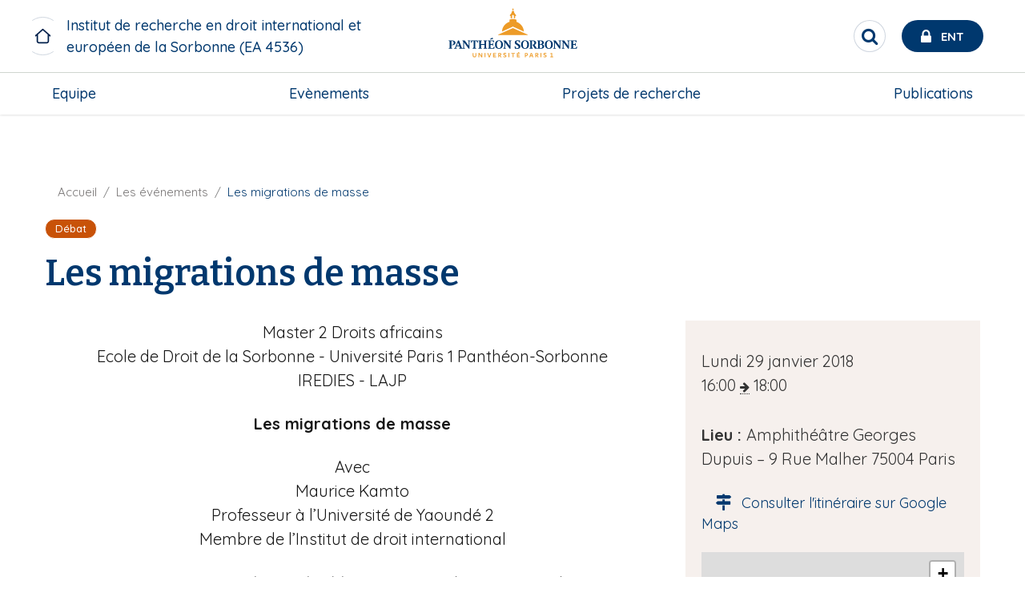

--- FILE ---
content_type: text/html; charset=UTF-8
request_url: https://iredies.pantheonsorbonne.fr/evenements/migrations-masse
body_size: 15792
content:

<!DOCTYPE html>
<html  lang="fr" dir="ltr" prefix="og: https://ogp.me/ns#">
<meta charset="utf-8" />
<script>var _paq = _paq || [];(function(){var u=(("https:" == document.location.protocol) ? "https://stats.univ-paris1.fr/" : "http://stats.univ-paris1.fr/");_paq.push(["setSiteId", "50"]);_paq.push(["setTrackerUrl", u+"matomo.php"]);_paq.push(["setDoNotTrack", 1]);if (!window.matomo_search_results_active) {_paq.push(["trackPageView"]);}_paq.push(["setIgnoreClasses", ["no-tracking","colorbox"]]);_paq.push(["enableLinkTracking"]);var d=document,g=d.createElement("script"),s=d.getElementsByTagName("script")[0];g.type="text/javascript";g.defer=true;g.async=true;g.src=u+"matomo.js";s.parentNode.insertBefore(g,s);})();</script>
<link rel="canonical" href="https://iredies.pantheonsorbonne.fr/evenements/migrations-masse" />
<meta property="og:site_name" content="IREDIES" />
<meta property="og:type" content="Évènement" />
<meta property="og:url" content="https://iredies.pantheonsorbonne.fr/evenements/migrations-masse" />
<meta property="og:title" content="Les migrations de masse | IREDIES" />
<meta property="og:image:type" content="&#039;image/jpeg&#039;" />
<meta property="og:image:width" content="1300" />
<meta property="og:image:height" content="1300" />
<meta property="og:image:alt" content="Image d&#039;illustration de Les migrations de masse" />
<meta property="place:location:longitude" content="2.3447076" />
<meta property="place:location:latitude" content="48.8469247" />
<meta property="og:street_address" content="Amphithéâtre Georges Dupuis – 9 Rue Malher 75004 Paris" />
<meta name="twitter:card" content="summary" />
<meta name="twitter:title" content="Les migrations de masse" />
<link rel="stylesheet" href="/sites/default/files/micro_site_asset/css/site-54-aeaad0f5c189a931b1bb44718fa5f33d.css" />
<meta name="Generator" content="Drupal 10 (https://www.drupal.org)" />
<meta name="MobileOptimized" content="width" />
<meta name="HandheldFriendly" content="true" />
<meta name="viewport" content="width=device-width, initial-scale=1.0" />
<link rel="alternate" hreflang="fr" href="https://iredies.pantheonsorbonne.fr/evenements/migrations-masse" />

  <link rel="icon" type="image/svg+xml" href="/favicon.svg">
  <meta name="theme-color" content="#fff">
  <meta http-equiv="X-UA-Compatible" content="IE=Edge">

  <title>Les migrations de masse | IREDIES</title>
  <link rel="stylesheet" media="all" href="//cdn.jsdelivr.net/npm/@fortawesome/fontawesome-free@6.x/css/all.min.css" />
<link rel="stylesheet" media="all" href="/sites/default/files/css/css_CD6hLtzE5nfO3DoPzdrPncnok5cfabG2X3Gn_b3gDtg.css?delta=1&amp;language=fr&amp;theme=p1ps2019&amp;include=[base64]" />
<link rel="stylesheet" media="all" href="https://use.fontawesome.com/releases/v6.7.2/css/all.css" />
<link rel="stylesheet" media="all" href="/sites/default/files/css/css_Yig2OY3dvJUkdBE3JFBrOkU4kMApicPef5e8G4NWspQ.css?delta=3&amp;language=fr&amp;theme=p1ps2019&amp;include=[base64]" />
<link rel="stylesheet" media="all" href="https://unpkg.com/leaflet@1.8.0/dist/leaflet.css" />
<link rel="stylesheet" media="all" href="/sites/default/files/css/css_efcU3cSvAWL0ehnSn7aYVCjpbXEoMHcsYxoNJuAY6tc.css?delta=5&amp;language=fr&amp;theme=p1ps2019&amp;include=[base64]" />
<link rel="stylesheet" media="all" href="/sites/default/files/css/css_Xb9pGRGV19nuZFGAZ_ZXpeMc2ENVx-ikAkAd8hrDlDg.css?delta=6&amp;language=fr&amp;theme=p1ps2019&amp;include=[base64]" />

    <link rel="stylesheet" href="https://cdnjs.cloudflare.com/ajax/libs/font-awesome/4.7.0/css/font-awesome.min.css">
    <script src="https://unpkg.com/leaflet@1.8.0/dist/leaflet.js"></script>


              
      </head>
      <body class="page-node-6348 page-node-type-event site--entity site--type--mini-site site--54 path-node node--type-event page-mini-site">
      <a href="#main-content" class="visually-hidden focusable skip-link">
        Aller au contenu principal
      </a>
      
      <div class="site-content-wrapper">  <div class="dialog-off-canvas-main-canvas" data-off-canvas-main-canvas>
    
    
    <header role="banner" id="navbar" >
          <div id="top-header">
        <div class="grid-x align-justify align-middle top-header-infos">
                    <div class="cell shrink header-left show-for-large">
                          <div class="site-name long">
                <a href="/" class="" title=" Institut de recherche en droit international et européen de la Sorbonne (EA 4536)">
                  <span class="title">Institut de recherche en droit international et européen de la Sorbonne (EA 4536)</span>
                </a>
              </div>
                      </div>
                                <div class="cell shrink header-center">
                <div>
    <div id="block-p1ps2019-branding" class="block block-system block-system-branding-block clearfix">
  
    

    <div class="branding">
      <a class="logo navbar-btn pull-left"  href="https://www.pantheonsorbonne.fr" title="Université Paris 1 Panthéon-Sorbonne" rel="home">
      <?xml version="1.0" encoding="UTF-8"?>
<svg class="logo-p1" data-name="Calque 1" xmlns="http://www.w3.org/2000/svg" viewBox="0 0 2737.65 1244.23">
  <defs>
    <style>
      .cls-1 {
        fill: #ed9b27;
      }

      .cls-1, .cls-2 {
        stroke-width: 0px;
      }

      .cls-2 {
        fill: #00386e;
      }
    </style>
  </defs>
  <g>
    <path class="cls-1" d="M1338.33,289.56l.19,30.94c7.13-2.01,14.73-3.59,22.34-4.54v-37.98c0-9.37,5.98-17.5,15.54-17.5s15.55,8.13,15.55,17.5v37.98c7.6.95,15.16,2.53,22.28,4.54l.19-30.94c0-9.28,4.55-14.06,11.43-14.06,2.1,0,4.11.43,4.11.43v-13.82c-7.98-6.6-32.57-24.68-40.6-72.83h-25.92c-8.08,48.16-32.67,66.24-40.6,72.83v13.82s1.96-.43,4.11-.43c6.84,0,11.39,4.78,11.39,14.06Z"/>
    <circle class="cls-1" cx="1376.38" cy="166.02" r="13.2" transform="translate(1113.21 1527.17) rotate(-85.93)"/>
    <polygon class="cls-1" points="1376.38 483.7 1123.55 598.08 1124.73 603.51 1628.04 603.51 1629.21 598.08 1376.38 483.7"/>
    <path class="cls-1" d="M1563.86,545.41c-2.73-60.16-34.58-112.86-82.06-144.66-14.06-9.38-29.51-16.98-45.91-22.38v-35.25c-15.92-7.94-38.78-13.54-59.49-13.68-20.75.14-43.62,5.74-59.54,13.68v35.25c-12.77,4.16-24.92,9.71-36.34,16.4-52.71,30.89-88.71,86.51-91.58,150.64l187.47-85.7,187.47,85.7Z"/>
  </g>
  <g>
    <path class="cls-1" d="M735.25,953.82c0,12.49-5.67,18.04-15.73,18.04-11.22,0-16.42-6.71-16.42-18.62v-43.03h-14.11v44.88c0,18.86,11.56,29.15,30.07,29.15s30.19-10.76,30.19-30.42v-43.61h-14v43.61Z"/>
    <polygon class="cls-1" points="838.32 962.84 804.07 910.21 788.69 910.21 788.69 982.5 802.11 982.5 802.11 929.99 836.69 982.5 851.73 982.5 851.73 910.21 838.32 910.21 838.32 962.84"/>
    <rect class="cls-1" x="891.75" y="910.21" width="14" height="72.29"/>
    <polygon class="cls-1" points="972.03 968.28 952.25 910.21 937.67 910.21 963.35 982.5 980.47 982.5 1006.39 910.21 991.81 910.21 972.03 968.28"/>
    <polygon class="cls-1" points="1038.19 982.5 1087.47 982.5 1087.47 970.59 1052.07 970.59 1052.07 952.2 1081.1 952.2 1081.1 940.28 1052.07 940.28 1052.07 922.12 1087.47 922.12 1087.47 910.21 1038.19 910.21 1038.19 982.5"/>
    <path class="cls-1" d="M1177.58,932.18c0-13.3-9.72-21.97-28-21.97h-25.33v72.29h14.11v-25.79l10.41-.7,16.08,26.49h16.08l-18.97-29.5c9.83-3.35,15.62-10.53,15.62-20.82ZM1148.77,945.38l-10.53.23v-23.6h9.14c10.06,0,15.73,3.59,15.73,11.11s-5.67,11.8-14.34,12.26Z"/>
    <path class="cls-1" d="M1242.12,939.94c-9.95-2.66-16.43-4.98-16.43-10.88,0-4.98,3.7-8.56,12.14-8.56,6.82,0,14.92,2.42,21.28,6.24l3.47-11.91c-6.94-3.93-15.04-6.36-24.87-6.36-16.08,0-25.91,8.56-25.91,21.4,0,14.23,12.03,18.86,22.44,21.75,10.64,2.89,16.08,5.09,16.08,11.1s-5.55,9.6-13.42,9.6c-8.67,0-16.31-2.89-23.02-6.94l-3.24,12.14c6.82,4.17,16.43,6.71,26.02,6.71,17,0,27.53-9.37,27.53-22.56s-11.22-18.74-22.1-21.74Z"/>
    <rect class="cls-1" x="1300.53" y="910.21" width="14" height="72.29"/>
    <polygon class="cls-1" points="1348.65 922.59 1372.83 922.59 1372.83 982.5 1386.83 982.5 1386.83 922.59 1411 922.59 1411 910.21 1348.65 910.21 1348.65 922.59"/>
    <polygon class="cls-1" points="1485.95 896.01 1471.27 896.01 1464.03 910.21 1444.89 910.21 1444.89 982.5 1494.17 982.5 1494.17 970.59 1458.77 970.59 1458.77 952.2 1487.8 952.2 1487.8 940.28 1458.77 940.28 1458.77 922.13 1494.17 922.13 1494.17 910.21 1473.76 910.21 1485.95 896.01"/>
    <path class="cls-1" d="M1602.66,910.21h-23.36v72.29h14.11v-22.44l8.21-.11c19.43-.11,30.88-8.91,30.88-25.56,0-14.11-9.83-24.18-29.85-24.18ZM1602.2,948.15l-9.03.24v-26.37h8.56c11.11,0,16.66,4.39,16.66,12.84s-5.43,13.07-16.19,13.3Z"/>
    <path class="cls-1" d="M1682.24,910.21l-26.37,72.29h14.23l5.9-17.12h29.15l6.02,17.12h14.22l-26.02-72.29h-17.12ZM1679.7,953.7l10.99-31.34,10.87,31.34h-21.87Z"/>
    <path class="cls-1" d="M1810.64,932.18c0-13.3-9.72-21.97-27.99-21.97h-25.33v72.29h14.11v-25.79l10.41-.7,16.08,26.49h16.08l-18.97-29.5c9.83-3.35,15.62-10.53,15.62-20.82ZM1781.84,945.38l-10.53.23v-23.6h9.14c10.06,0,15.73,3.59,15.73,11.11s-5.67,11.8-14.34,12.26Z"/>
    <rect class="cls-1" x="1847.88" y="910.21" width="14" height="72.29"/>
    <path class="cls-1" d="M1928.85,939.94c-9.95-2.66-16.43-4.98-16.43-10.88,0-4.98,3.7-8.56,12.14-8.56,6.82,0,14.92,2.42,21.28,6.24l3.47-11.91c-6.94-3.93-15.04-6.36-24.87-6.36-16.08,0-25.91,8.56-25.91,21.4,0,14.23,12.03,18.86,22.44,21.75,10.64,2.89,16.08,5.09,16.08,11.1s-5.55,9.6-13.42,9.6c-8.67,0-16.31-2.89-23.02-6.94l-3.24,12.14c6.82,4.17,16.43,6.71,26.02,6.71,17,0,27.53-9.37,27.53-22.56s-11.22-18.74-22.09-21.74Z"/>
    <polygon class="cls-1" points="2046.37 970.59 2046.37 909.51 2015.49 916.92 2015.84 928.6 2033.07 924.43 2033.07 970.59 2014.5 970.59 2014.5 982.5 2063.78 982.5 2063.78 970.59 2046.37 970.59"/>
  </g>
  <g>
    <path class="cls-2" d="M603.01,704.45c11.67.65,16.31,4.78,16.31,14.36l.11,69.65-67.36-92.14h-41.71v1.98l16.72,20.55v91.63c0,13.9-3.89,17.31-12.74,18.63-7.75-1.71-11.72-7.32-15.01-15.53l-45.22-117.25h-16.33l-45.55,112.76c-2.94,8.08-6.41,19.05-23.29,20.49v7.92h50v-7.92c-9.76-.52-17.94-5.08-14.36-14.33l7.81-20.09h48.62s8.56,23.36,8.56,23.36c2.49,7.2-2.42,9.15-13.9,11.06l-.02,7.92h54.7s47.84,0,47.84,0v-7.93c-11.68-1.03-16.72-3.25-16.72-19.08,0,0-.01-53.95,0-80.03l78.53,107.04h14.01l.14-118.68c0-9.58,4.4-13.77,16.74-14.36v-8.14h-47.89v8.14ZM417.25,782.29l20.13-50.9,18.8,50.9h-38.94Z"/>
    <path class="cls-2" d="M1302.88,704.45c11.67.65,16.31,4.77,16.31,14.36l.11,67.37-67.35-89.87h-41.71v1.98l16.72,20.55v91.65c0,15.83-5.05,18.05-16.72,19.08v7.91h47.84s0-7.9,0-7.9c-11.68-1.03-16.72-3.25-16.72-19.08,0,0,0-53.97,0-80.05l78.53,107.04h14.01l.14-118.68c0-9.59,4.39-13.77,16.74-14.36v-8.14h-47.89v8.14Z"/>
    <path class="cls-2" d="M323.38,810.47l-.03-103.25h14.99c15.07,0,24.86,9.1,24.86,29.88,0,27.07-15.54,30.6-29.64,31.14v9.93h1.07c33.97,0,59.1-15.25,59.1-41.73,0-24.21-21.2-40.14-56.69-40.14h-58.87v8.15c12.22,1.24,16.54,4.07,16.54,19.4v86.6c0,15.83-4.05,17.44-16.67,19.09v7.94h62.23l.03-7.94c-12.13-.99-16.92-3.25-16.92-19.09Z"/>
    <path class="cls-2" d="M1471.57,756.26c-16.71-10.22-34.8-17.73-34.8-32.89,0-14.27,10.86-18.31,19.6-18.31,15.71,0,26.26,11.08,33.52,27.83h8.73l-3.86-38.36-3.25-1.21c-3.34,3.21-5.98,4.47-9.56,4.47-7.2,0-13.72-4.25-27.19-4.25-22.96,0-47.58,11.02-47.58,36.88s21.85,35.08,40.85,46.83c13.24,8.19,25.74,16.21,25.74,30.3,0,10.66-8.32,21.69-25.55,21.69-14.78,0-25.81-15.01-33.77-35.75h-8.62l3.69,44.32,3.44,1.37c3.07-2.27,6.35-3.54,10.48-3.54,7.94,0,13.15,4.43,29.19,4.43,22.55,0,50.85-10.1,50.85-40.14,0-23.36-14.02-32.71-31.91-43.65Z"/>
    <path class="cls-2" d="M661.19,696.31s-5.38,37.33-5.38,37.33l9.31-.03,8.6-17.02c3.08-6.07,10.18-9.01,17.82-9.01l11.76-.02-.04,102.93c0,11.66-1.5,18.34-17.75,19.1v7.91h64.09v-7.91c-16.25-.75-17.75-7.43-17.75-19.1l-.04-102.93,11.76.02c7.65,0,14.74,2.94,17.82,9.01l8.6,17.02,9.31.03s-5.38-37.33-5.38-37.33h-112.72Z"/>
    <path class="cls-2" d="M1137.65,694.13c-41.69,0-67.96,27.23-67.99,72.71.03,45.47,26.3,72.71,67.99,72.71s67.96-27.23,67.99-72.71c-.03-45.47-26.3-72.71-67.99-72.71ZM1137.65,829.99c-23.64,0-37.63-24.45-37.64-63.16.01-38.71,14-63.16,37.64-63.16s37.63,24.44,37.65,63.16c-.01,38.71-14,63.16-37.65,63.16Z"/>
    <path class="cls-2" d="M1583.23,694.13c-41.69,0-67.96,27.23-67.99,72.71.03,45.47,26.3,72.71,67.99,72.71s67.96-27.23,67.99-72.71c-.03-45.47-26.3-72.71-67.99-72.71ZM1583.23,829.99c-23.64,0-37.63-24.45-37.65-63.16.01-38.71,14-63.16,37.65-63.16s37.63,24.44,37.64,63.16c-.01,38.71-14,63.16-37.64,63.16Z"/>
    <path class="cls-2" d="M1990.59,694.13c-41.69,0-67.96,27.23-67.99,72.71.03,45.47,26.3,72.71,67.99,72.71s67.96-27.23,67.99-72.71c-.03-45.47-26.3-72.71-67.99-72.71ZM1990.59,829.99c-23.64,0-37.63-24.45-37.64-63.16.01-38.71,14-63.16,37.64-63.16s37.63,24.44,37.65,63.16c-.01,38.71-14,63.16-37.65,63.16Z"/>
    <path class="cls-2" d="M872.56,704.54c12.57.81,16.73,5.74,16.73,14.31l.08,39.32h-59.54l.09-39.32c0-8.57,4.16-13.5,16.72-14.31v-8.23h-62v8.17c9.73,1.18,16.59,4.2,16.59,14.37v95.52c0,9.15-4.21,13.7-13.74,14.83-.83.1-1.68.15-2.76.24v8.05h61.64v-7.88c-1.71-.3-3.27-.55-4.83-.86-8.21-1.67-11.48-5.34-11.63-13.81v-43.52h59.37v43.52c-.14,8.47-3.41,12.14-11.63,13.81-1.55.32-3.12.56-4.82.86v7.88h61.64v-8.05c-1.08-.09-1.92-.14-2.76-.24-9.53-1.14-13.74-5.68-13.74-14.83v-95.52c0-10.16,6.86-13.18,16.59-14.37v-8.17h-62v8.23Z"/>
    <path class="cls-2" d="M1041.73,819.8c-3.22,4.64-8.15,6.86-14.3,6.86h-22.87c-8.42.01-11.47-3.98-11.47-13.9v-41.53h25.72c4.68,0,7.43,3.02,8.6,7.45l2.31,8.74h8.42v-45.74h-8.42l-2.4,9.08c-1.29,4.06-4.15,7.06-8.51,7.34h-25.72v-51.38h27.1c7.28.12,13.08,3.47,17.45,9.15l9.18,13.14h8.33l-4.54-32.72h-102.79v8.01c13.88.6,16.6,7.27,16.6,19.2v86.96c0,14.67-2.41,16.5-16.54,18.99v8.01h108.18l6.84-35.17h-9.27l-11.89,17.48Z"/>
    <polygon class="cls-2" points="1035.88 669.91 1035.91 668.49 1027.72 647.92 1026.25 647.92 983.27 673.62 985.93 680.75 1035.88 669.91"/>
    <path class="cls-2" d="M2155.69,704.45c11.67.65,16.31,4.77,16.31,14.36l.11,69.64-67.35-92.14h-41.71v1.98l16.72,20.59v91.61c0,15.83-5.05,18.05-16.72,19.08v7.92h47.84v-7.91c-11.68-1.03-16.72-3.25-16.72-19.08,0,0,0-53.93,0-80l78.53,107h14.01l.14-118.68c0-9.59,4.39-13.77,16.74-14.36v-8.14h-47.89v8.14Z"/>
    <path class="cls-2" d="M2302.59,704.45c11.67.65,16.31,4.77,16.31,14.36l.11,69.64-67.35-92.14h-41.71v1.98l16.72,20.59v91.61c0,15.83-5.05,18.05-16.72,19.08v7.91h47.84s0-7.9,0-7.9c-11.68-1.03-16.72-3.25-16.72-19.08,0,0,0-53.93,0-80l78.53,107h14.01l.14-118.68c0-9.59,4.39-13.77,16.74-14.36v-8.14h-47.89v8.14Z"/>
    <path class="cls-2" d="M2465.45,802.32l-11.89,17.48c-3.22,4.64-8.15,6.86-14.31,6.86h-22.87c-8.42.01-11.46-3.98-11.46-13.9v-41.48h25.71c4.68,0,7.43,3.03,8.61,7.46l2.31,8.74h8.42v-45.74h-8.42l-2.4,9.08c-1.28,4.06-4.15,7.06-8.51,7.35h-25.71l-.19-51.43h27.1c7.28.12,13.08,3.47,17.45,9.15l9.18,13.14h8.33l-4.54-32.72h-102.79v8.01c13.88.6,16.6,7.27,16.6,19.2,0,0,.18,57.69.18,86.96,0,14.67-2.41,16.5-16.54,18.99v8.01h108.18l6.84-35.17h-9.27Z"/>
    <path class="cls-2" d="M1877.25,763.64c19.97-3.64,27.56-16.32,27.56-29.85,0-29.87-23.83-37.48-59.5-37.48h-55.2v8.25c10.13.99,16.33,3.11,16.33,17.29v88.7c0,12.87-2.51,16.5-13.96,18.48-10.07-.87-12.84-2.83-16.13-8.46l-31.15-49.05c13.73-4.99,28.36-15.87,28.36-36.35,0-24.82-21.14-38.85-56.4-38.85h-60.22v8.15c12.22,1.24,16.54,4.07,16.54,19.4v86.6c0,15.83-4.05,17.44-16.67,19.08v7.94h62.25v-7.94c-12.13-.99-16.91-3.25-16.91-19.08v-103.6s17.21,0,17.21,0c11.35,0,23.69,8.54,23.69,28.52,0,24.16-16,32.24-29.27,32.24-.5,0-.95,0-1.43,0v10.39c2.49.2,4.76,1.45,6.06,3.61l29.71,49.7c2.12,3.66,5.72,6.17,11.01,6.17h30.89s62.81,0,62.81,0c39.7,0,57.52-15.47,57.52-37.49,0-20.86-16.02-32.06-33.09-36.36ZM1835.38,706.75h10.63c17.29,0,28.3,6.63,28.3,26.29,0,16.9-7.4,26.12-29.06,26.12h-9.87v-52.41ZM1850.81,826.69c-9.53,0-15.64-.49-15.64-16.28v-41.48h13.1c21.07,0,31.03,8.84,31.03,29.64,0,19.65-9.54,28.12-28.49,28.12Z"/>
  </g>
</svg>

    </a>
    </div>
</div>


  </div>

            </div>
                                <div class="cell shrink header-right">

                <div>
    <div id="block-p1ps2019-entsearchblock" class="block block-up1-global block-up1-ent-search-block clearfix">
  
    

      
      <nav id="ent-search-wrapper" class="desktop">
      <ul id="ent-search" class="nav">
        <li class="loupe">
          <button role="search" id="search-toggle" class="reset-btn circle" aria-label="Rechercher" title="Rechercher">
            <span class="visually-hidden">Rechercher</span>
            <span class="fa fa-search"></span>
          </button>
        </li>
        <li id="ent">
          <a href="https://ent.univ-paris1.fr" title="ENT Université Paris 1 Panthéon-Sorbonne" target="_blank">
            <span class="fa fa-lock"></span>
            <span class="text show-for-large">Ent</span>
          </a>
        </li>
      </ul>
    </nav>
    

  </div>


  </div>

              <span class="mobile-nav-control hide-for-large icon-menu"></span>

            </div>
                            </div>
                <div class="grid-x bottom-header-infos">
                                <div id="navbar-header" class="navbar-header-region">
                              <div class="navigation-region cell small-12">  <div>
    <nav role="navigation" aria-labelledby="block-micromenublock-2-menu" id="block-micromenublock-2">
            
  <span class="visually-hidden" id="block-micromenublock-2-menu">Micro menu block</span>
  

        
              <ul class="dropdown large-horizontal menu" data-responsive-menu="accordion large-dropdown" data-alignment="left"
      style="display: flex; justify-content: space-between;flex-direction: row;">
              <li>
        <div class="acc-link"><a href="https://iredies.pantheonsorbonne.fr/equipe-iredies" data-drupal-link-system-path="node/1254">Equipe</a></div>
                  <a class="hide-for-large" href="#"></a>
                              <ul class="menu">
              <li>
        <div class="acc-link"><a href="https://iredies.pantheonsorbonne.fr/equipe/enseignantes-chercheuses-et-enseignants-chercheurs" data-drupal-link-system-path="node/45728">Enseignantes-chercheuses et Enseignants-chercheurs</a></div>
              </li>
          <li>
        <div class="acc-link"><a href="https://iredies.pantheonsorbonne.fr/equipe/doctorant">Doctorants</a></div>
              </li>
          <li>
        <div class="acc-link"><a href="https://iredies.pantheonsorbonne.fr/equipe/membres-associes" data-drupal-link-system-path="node/33665">Membres associés</a></div>
              </li>
          <li>
        <div class="acc-link"><a href="https://iredies.pantheonsorbonne.fr/equipe/professeures-professeurs-maitresses-et-maitres-conference-emerites" data-drupal-link-system-path="node/50383">Professeures, Professeurs, Maîtresses et Maîtres de conférence émérites</a></div>
              </li>
          <li>
        <div class="acc-link"><a href="https://iredies.pantheonsorbonne.fr/equipe/equipe-administrative" data-drupal-link-system-path="node/33664">Équipe administrative</a></div>
              </li>
        </ul>
  
              </li>
          <li>
        <div class="acc-link"><a href="https://iredies.pantheonsorbonne.fr/evenements-iredies" data-drupal-link-system-path="node/948">Evènements</a></div>
              </li>
          <li>
        <div class="acc-link"><a href="https://iredies.pantheonsorbonne.fr/projets-recherche-0" data-drupal-link-system-path="node/1357">Projets de recherche</a></div>
                  <a class="hide-for-large" href="#"></a>
                              <ul class="menu">
              <li>
        <div class="acc-link"><a href="https://iredies.pantheonsorbonne.fr/activites-recherche/projets-recherche-passes" data-drupal-link-system-path="node/1350">Projets de recherche passés</a></div>
              </li>
          <li>
        <div class="acc-link"><a href="https://iredies.pantheonsorbonne.fr/activites-recherche/autres-activites-recherche" data-drupal-link-system-path="node/1356">Autres activités de recherche</a></div>
              </li>
          <li>
        <div class="acc-link"><a href="https://iredies.pantheonsorbonne.fr/projets-recherche/sejours-recherche" data-drupal-link-system-path="node/1362">Séjours de recherche</a></div>
              </li>
          <li>
        <div class="acc-link"><a href="https://iredies.pantheonsorbonne.fr/projets-recherche/liens-utiles" data-drupal-link-system-path="node/1318">Liens utiles</a></div>
              </li>
        </ul>
  
              </li>
          <li>
        <div class="acc-link"><a href="https://iredies.pantheonsorbonne.fr/publications-membres-liredies" data-drupal-link-system-path="node/33373">Publications</a></div>
                  <a class="hide-for-large" href="#"></a>
                              <ul class="menu">
              <li>
        <div class="acc-link"><a href="https://iredies.pantheonsorbonne.fr/publications/collections-liredies" data-drupal-link-system-path="node/1195">Collections de l&#039;IREDIES</a></div>
              </li>
          <li>
        <div class="acc-link"><a href="https://iredies.pantheonsorbonne.fr/publications/hors-collection" data-drupal-link-system-path="node/1207">Hors Collection</a></div>
              </li>
          <li>
        <div class="acc-link"><a href="https://iredies.pantheonsorbonne.fr/publications/conference-papers" data-drupal-link-system-path="node/1456">Conference papers HalSHS</a></div>
              </li>
          <li>
        <div class="acc-link"><a href="https://iredies.pantheonsorbonne.fr/publications/lettre-liredies" data-drupal-link-system-path="node/6073">La Lettre de l&#039;IREDIES</a></div>
              </li>
        </ul>
  
              </li>
        </ul>
  



  </nav>

  </div>
</div>
                          </div>
                  </div>
      </div>
                    <div class="hp-image-container">
                  <div class="grid-x">
            <div class="cell small-12">
              <div class="mask no-hover relative-wrapper">
                <div class="main-overlay-infos">
                  <div class="header-content">
                      <div>
    <div id="block-socialmediablock" class="block block-micro-social-media block-social-media-block clearfix">
  
    

        <div class="mini-site-social-media">
    <ul>
                                        <li>
          <span>
            <a href="https://twitter.com/IREDIES" class="fab fa-twitter" title="Compte Twitter de l&#039;IREDIES" target="_blank"></a>
          </span>
        </li>
                                        <li>
          <span>
            <a href="https://www.linkedin.com/in/iredies-iredies-7549a310a/" class="fab fa-linkedin-square" title="Page Linkedin de l&#039;IREDIES" target="_blank"></a>
          </span>
        </li>
                                        <li>
          <span>
            <a href="https://www.facebook.com/Iredies-105211785029520" class="fab fa-facebook-square" title="Page Facebook de l&#039;IREDIES" target="_blank"></a>
          </span>
        </li>
                                        <li>
          <span>
            <a href="https://hal.archives-ouvertes.fr/IREDIES/" class="icon-rs up1-hal" title="Collection HAL de l&#039;IREDIES" target="_blank"></a>
          </span>
        </li>
          </ul>
  </div>

  </div>

<div class="views-exposed-form views-exposed-form-resultats-de-recherche-page-1 bef-exposed-form block block-views block-views-exposed-filter-blockresultats-de-recherche-page-1 clearfix" data-drupal-selector="views-exposed-form-resultats-de-recherche-page-1" id="block-formulaireexposeresultats-de-recherchepage-1">
  
    

        <div class="grid-container">
      <div class="grid-x grid-margin-x">
        <div class="cell small-12">
          <form action="/resultats-de-recherche" method="get" id="views-exposed-form-resultats-de-recherche-page-1" accept-charset="UTF-8">
            <div class="js-form-item form-item js-form-type-textfield form-item-text js-form-item-text">
      <label for="edit-text">Recherche</label>
        <input data-drupal-selector="edit-text" type="text" id="edit-text" name="text" value="" maxlength="128" class="form-text" />

        </div>
<div data-drupal-selector="edit-actions" class="form-actions js-form-wrapper form-wrapper" id="edit-actions"><input data-drupal-selector="edit-submit-resultats-de-recherche" type="submit" id="edit-submit-resultats-de-recherche" value="OK" class="button js-form-submit form-submit" />
</div>


          </form>
        </div>
      </div>
  </div>

  </div>


  </div>

                  </div>
                </div>
              </div>
            </div>
          </div>
                        </div>
      </header>
  
  
  
      <main role="main" class="main-container" id="page-content">
            <section  class="small-12">
                
                                          <a id="main-content"></a>
                        <div>
    <div data-drupal-messages-fallback class="hidden"></div>
<div id="block-p1ps2019-content" class="block block-system block-system-main-block clearfix">
  
    

      
<article data-history-node-id="6348" class="event full clearfix">
  <div class="img-container section-sep small">
    
  </div>
  <div class="grid-container field-sep">
    <div id="breadcrumbs">
      <div class="block block-system block-system-breadcrumb-block clearfix">
  
    

      <div class="grid-container">
    <div class="grid-x grid-margin-x">
        <div class="cell small-12">
          <nav aria-labelledby="system-breadcrumb">
            <span id="system-breadcrumb" class="visually-hidden">Fil d'Ariane</span>
            <ul class="breadcrumbs">
                          <li>
                                  <a href="/">Accueil</a>
                              </li>
                          <li>
                                  <a href="/evenements">Les événements</a>
                              </li>
                          <li>
                                  Les migrations de masse
                              </li>
                      </ul>
          </nav>
        </div>
    </div>
</div>

  </div>


    </div>
    <div class="top-infos">
      <div class="categ-wrapper infos-entry semi-infos-sep">
        <div class="tag categ-style"> Débat </div>
      </div>
    </div>
    <div class="content grid-x grid-margin-x">
    
    <div class="cell small-12">
      <h1 class="title-sep">
        Les migrations de masse
      </h1>
    </div>
    
    <section id="event-content" class="cell small-12 large-8">
      <div class="txt medium field-sep-mobile">
        
  




  <div class="paragraph paragraph--type--bp-simple" id="parag-21216">
    <div class="grid-container">
      <div class="paragraph__column grid-x grid-margin-x">
        <div class="">
          <div class="box-content">
                        <div class="txt medium column-number-1">


            <div class="field field--name-bp-text field--type-text-long field--label-hidden field--item"><p class="text-align-center">Master 2 Droits africains<br>
Ecole de Droit de la Sorbonne - Université Paris 1 Panthéon-Sorbonne<br>
IREDIES - LAJP</p>

<p class="text-align-center"><strong>Les migrations de masse</strong></p>

<p class="text-align-center">Avec<br>
Maurice Kamto<br>
Professeur à l’Université de Yaoundé 2<br>
Membre de l’Institut de droit international</p>

<p class="text-align-center"><em>Les normes internationales applicables en matière de migrations de masse à la lumière de la résolution de l’Institut de droit international, session de Hyderabad</em></p>

<p class="text-align-center">Michel Agier<br>
Directeur de recherche à l’Institut de recherche pour le développement<br>
et à l’Ecole des hautes études en sciences sociales</p>

<p class="text-align-center"><em>L’encampement et la dispersion comme modes de gestion des migrants</em></p>

<p class="text-align-center"><br>
Alexis Marie<br>
Professeur à l’Université de Clermont Auvergne</p>

<p class="text-align-center"><em>L’Union européenne et les afflux massifs</em></p>
</div>
      </div>
          </div>
        </div>
      </div>
    </div>
  </div>
  

        
      </div>
    </section>
    <aside id="event-sidebar" class="cell small-12 large-4 sidebar-map">
      <div class="box-style no-shadow auto-height semi-field-sep">
        <div class="box-content">
                      <div class="details txt-second">
              <div class="txt medium">
                


  <div class="field field--name-field-event-date field--type-daterange field--label-visually_hidden">
    <div class="field--label visually-hidden">Date de l&#039;évènement</div>
              <div class="field--item"><div>Lundi 29 janvier 2018</div>
              <div><span>16:00</span>
              <abbr class='fa fa-arrow-right' title='à'></abbr>
              <span>18:00</span></div></div>
          </div>

              </div>
            </div>
                                <div class="details semi-field-sep txt-second">
              <div class="txt medium event-details">
                <span>Lieu : </span>
                

          Amphithéâtre Georges Dupuis  – 9 Rue Malher 75004 Paris
    

              </div>
              <div class="txt event-details">
                <a href="https://www.google.com/maps/dir/?api=1&destination=Amphithéâtre Georges Dupuis  – 9 Rue Malher 75004 Paris"
                   title="Ouvre Google Maps dans une nouvelle fenêtre" target="_blank">
                  <i class="fa-3x fa fa-map-signs"></i>Consulter l'itinéraire sur Google Maps
                </a>
              </div>
            </div>
                    


  <div class="field field--name-field-address-map field--type-geolocation field--label-visually_hidden">
    <div class="field--label visually-hidden">Adresse géolocalisée</div>
              <div class="field--item"><div  class="geolocation-map-wrapper" id="map-6943b3764c8cd" data-map-type="leaflet">
    <div class="geolocation-map-controls">
          </div>

    <div class="geolocation-map-container js-show"></div>

            <div  class="geolocation-location js-hide" id="6943b37661fe5" data-lat="48.8469247" data-lng="2.3447076" data-set-marker="true" typeof="Place">
  <span property="geo" typeof="GeoCoordinates">
    <meta property="latitude" content="48.8469247" />
    <meta property="longitude" content="2.3447076" />
  </span>

      <h2 class="location-title" property="name">Les migrations de masse</h2>
  
      <div class="location-content"><p><strong>Les migrations de masse</strong></p>
<p><em>29/01/2018 - 16:00</em></p>
<p>Amphithéâtre Georges Dupuis  – 9 Rue Malher 75004 Paris</p>
</div>
  </div>
    </div>
</div>
          </div>

        </div>
      </div>
      <div class="box-style no-shadow auto-height semi-field-sep">
              </div>
      <div class="box-style no-shadow auto-height">
        <div class="social-and-calendar box-content">
            <div class="field add-link-style-wrapper field-add-to-cal field--name-field-add-to-cal field--type-calendar-download-type field--label-visually_hidden field--item">
    <a href="/sites/default/files/icsfiles/ec2c35631700ba1bb93b1236b8a6278b_event.ics">Ajouter à mon calendrier</a>
  </div>

          <div class="social-buttons"><div class="social-buttons-title"></div><ul class="links inline social-buttons-links list-inline"><li class="twitter"><a href="https://twitter.com/intent/tweet/?url=https%3A//iredies.pantheonsorbonne.fr/evenements/migrations-masse&amp;text=Les%20migrations%20de%20masse" data-popup-width="600" data-popup-height="300" data-toggle="tooltip" data-placement="top" title="Twitter"><i class="fa-brands fa-x-twitter"></i><span class="visually-hidden">Twitter</span></a></li><li class="facebook"><a href="https://www.facebook.com/sharer/sharer.php?u=https%3A//iredies.pantheonsorbonne.fr/evenements/migrations-masse" data-popup-width="600" data-popup-height="300" data-toggle="tooltip" data-placement="top" title="Facebook"><i class="fa-brands fa-facebook-f"></i><span class="visually-hidden">Facebook</span></a></li><li class="linkedin"><a href="https://www.linkedin.com/shareArticle?mini=true&amp;url=https%3A//iredies.pantheonsorbonne.fr/evenements/migrations-masse&amp;title=Les%20migrations%20de%20masse" data-popup-width="600" data-popup-height="300" data-toggle="tooltip" data-placement="top" title="Linked in"><i class="fa-brands fa-linkedin-in"></i><span class="visually-hidden">Linked in</span></a></li></ul>
  </div>
        </div>
      </div>
    </aside>
  </div>
  </div>
</article>

  </div>


  </div>

                  
              </section>
    </main>
        <footer class="footer " role="contentinfo">
      <div class="footer-wrapper grid-container">
        <div class="grid-x grid-margin-x align-justify">
                      <div class="cell small-10 medium-3">
              <div class="logo-footer">
                <?xml version="1.0" encoding="UTF-8"?>
<svg class="logo-p1" data-name="Calque 1" xmlns="http://www.w3.org/2000/svg" viewBox="0 0 2737.65 1244.23">
  <defs>
    <style>
      .cls-1 {
        fill: #ed9b27;
      }

      .cls-1, .cls-2 {
        stroke-width: 0px;
      }

      .cls-2 {
        fill: #00386e;
      }
    </style>
  </defs>
  <g>
    <path class="cls-1" d="M1338.33,289.56l.19,30.94c7.13-2.01,14.73-3.59,22.34-4.54v-37.98c0-9.37,5.98-17.5,15.54-17.5s15.55,8.13,15.55,17.5v37.98c7.6.95,15.16,2.53,22.28,4.54l.19-30.94c0-9.28,4.55-14.06,11.43-14.06,2.1,0,4.11.43,4.11.43v-13.82c-7.98-6.6-32.57-24.68-40.6-72.83h-25.92c-8.08,48.16-32.67,66.24-40.6,72.83v13.82s1.96-.43,4.11-.43c6.84,0,11.39,4.78,11.39,14.06Z"/>
    <circle class="cls-1" cx="1376.38" cy="166.02" r="13.2" transform="translate(1113.21 1527.17) rotate(-85.93)"/>
    <polygon class="cls-1" points="1376.38 483.7 1123.55 598.08 1124.73 603.51 1628.04 603.51 1629.21 598.08 1376.38 483.7"/>
    <path class="cls-1" d="M1563.86,545.41c-2.73-60.16-34.58-112.86-82.06-144.66-14.06-9.38-29.51-16.98-45.91-22.38v-35.25c-15.92-7.94-38.78-13.54-59.49-13.68-20.75.14-43.62,5.74-59.54,13.68v35.25c-12.77,4.16-24.92,9.71-36.34,16.4-52.71,30.89-88.71,86.51-91.58,150.64l187.47-85.7,187.47,85.7Z"/>
  </g>
  <g>
    <path class="cls-1" d="M735.25,953.82c0,12.49-5.67,18.04-15.73,18.04-11.22,0-16.42-6.71-16.42-18.62v-43.03h-14.11v44.88c0,18.86,11.56,29.15,30.07,29.15s30.19-10.76,30.19-30.42v-43.61h-14v43.61Z"/>
    <polygon class="cls-1" points="838.32 962.84 804.07 910.21 788.69 910.21 788.69 982.5 802.11 982.5 802.11 929.99 836.69 982.5 851.73 982.5 851.73 910.21 838.32 910.21 838.32 962.84"/>
    <rect class="cls-1" x="891.75" y="910.21" width="14" height="72.29"/>
    <polygon class="cls-1" points="972.03 968.28 952.25 910.21 937.67 910.21 963.35 982.5 980.47 982.5 1006.39 910.21 991.81 910.21 972.03 968.28"/>
    <polygon class="cls-1" points="1038.19 982.5 1087.47 982.5 1087.47 970.59 1052.07 970.59 1052.07 952.2 1081.1 952.2 1081.1 940.28 1052.07 940.28 1052.07 922.12 1087.47 922.12 1087.47 910.21 1038.19 910.21 1038.19 982.5"/>
    <path class="cls-1" d="M1177.58,932.18c0-13.3-9.72-21.97-28-21.97h-25.33v72.29h14.11v-25.79l10.41-.7,16.08,26.49h16.08l-18.97-29.5c9.83-3.35,15.62-10.53,15.62-20.82ZM1148.77,945.38l-10.53.23v-23.6h9.14c10.06,0,15.73,3.59,15.73,11.11s-5.67,11.8-14.34,12.26Z"/>
    <path class="cls-1" d="M1242.12,939.94c-9.95-2.66-16.43-4.98-16.43-10.88,0-4.98,3.7-8.56,12.14-8.56,6.82,0,14.92,2.42,21.28,6.24l3.47-11.91c-6.94-3.93-15.04-6.36-24.87-6.36-16.08,0-25.91,8.56-25.91,21.4,0,14.23,12.03,18.86,22.44,21.75,10.64,2.89,16.08,5.09,16.08,11.1s-5.55,9.6-13.42,9.6c-8.67,0-16.31-2.89-23.02-6.94l-3.24,12.14c6.82,4.17,16.43,6.71,26.02,6.71,17,0,27.53-9.37,27.53-22.56s-11.22-18.74-22.1-21.74Z"/>
    <rect class="cls-1" x="1300.53" y="910.21" width="14" height="72.29"/>
    <polygon class="cls-1" points="1348.65 922.59 1372.83 922.59 1372.83 982.5 1386.83 982.5 1386.83 922.59 1411 922.59 1411 910.21 1348.65 910.21 1348.65 922.59"/>
    <polygon class="cls-1" points="1485.95 896.01 1471.27 896.01 1464.03 910.21 1444.89 910.21 1444.89 982.5 1494.17 982.5 1494.17 970.59 1458.77 970.59 1458.77 952.2 1487.8 952.2 1487.8 940.28 1458.77 940.28 1458.77 922.13 1494.17 922.13 1494.17 910.21 1473.76 910.21 1485.95 896.01"/>
    <path class="cls-1" d="M1602.66,910.21h-23.36v72.29h14.11v-22.44l8.21-.11c19.43-.11,30.88-8.91,30.88-25.56,0-14.11-9.83-24.18-29.85-24.18ZM1602.2,948.15l-9.03.24v-26.37h8.56c11.11,0,16.66,4.39,16.66,12.84s-5.43,13.07-16.19,13.3Z"/>
    <path class="cls-1" d="M1682.24,910.21l-26.37,72.29h14.23l5.9-17.12h29.15l6.02,17.12h14.22l-26.02-72.29h-17.12ZM1679.7,953.7l10.99-31.34,10.87,31.34h-21.87Z"/>
    <path class="cls-1" d="M1810.64,932.18c0-13.3-9.72-21.97-27.99-21.97h-25.33v72.29h14.11v-25.79l10.41-.7,16.08,26.49h16.08l-18.97-29.5c9.83-3.35,15.62-10.53,15.62-20.82ZM1781.84,945.38l-10.53.23v-23.6h9.14c10.06,0,15.73,3.59,15.73,11.11s-5.67,11.8-14.34,12.26Z"/>
    <rect class="cls-1" x="1847.88" y="910.21" width="14" height="72.29"/>
    <path class="cls-1" d="M1928.85,939.94c-9.95-2.66-16.43-4.98-16.43-10.88,0-4.98,3.7-8.56,12.14-8.56,6.82,0,14.92,2.42,21.28,6.24l3.47-11.91c-6.94-3.93-15.04-6.36-24.87-6.36-16.08,0-25.91,8.56-25.91,21.4,0,14.23,12.03,18.86,22.44,21.75,10.64,2.89,16.08,5.09,16.08,11.1s-5.55,9.6-13.42,9.6c-8.67,0-16.31-2.89-23.02-6.94l-3.24,12.14c6.82,4.17,16.43,6.71,26.02,6.71,17,0,27.53-9.37,27.53-22.56s-11.22-18.74-22.09-21.74Z"/>
    <polygon class="cls-1" points="2046.37 970.59 2046.37 909.51 2015.49 916.92 2015.84 928.6 2033.07 924.43 2033.07 970.59 2014.5 970.59 2014.5 982.5 2063.78 982.5 2063.78 970.59 2046.37 970.59"/>
  </g>
  <g>
    <path class="cls-2" d="M603.01,704.45c11.67.65,16.31,4.78,16.31,14.36l.11,69.65-67.36-92.14h-41.71v1.98l16.72,20.55v91.63c0,13.9-3.89,17.31-12.74,18.63-7.75-1.71-11.72-7.32-15.01-15.53l-45.22-117.25h-16.33l-45.55,112.76c-2.94,8.08-6.41,19.05-23.29,20.49v7.92h50v-7.92c-9.76-.52-17.94-5.08-14.36-14.33l7.81-20.09h48.62s8.56,23.36,8.56,23.36c2.49,7.2-2.42,9.15-13.9,11.06l-.02,7.92h54.7s47.84,0,47.84,0v-7.93c-11.68-1.03-16.72-3.25-16.72-19.08,0,0-.01-53.95,0-80.03l78.53,107.04h14.01l.14-118.68c0-9.58,4.4-13.77,16.74-14.36v-8.14h-47.89v8.14ZM417.25,782.29l20.13-50.9,18.8,50.9h-38.94Z"/>
    <path class="cls-2" d="M1302.88,704.45c11.67.65,16.31,4.77,16.31,14.36l.11,67.37-67.35-89.87h-41.71v1.98l16.72,20.55v91.65c0,15.83-5.05,18.05-16.72,19.08v7.91h47.84s0-7.9,0-7.9c-11.68-1.03-16.72-3.25-16.72-19.08,0,0,0-53.97,0-80.05l78.53,107.04h14.01l.14-118.68c0-9.59,4.39-13.77,16.74-14.36v-8.14h-47.89v8.14Z"/>
    <path class="cls-2" d="M323.38,810.47l-.03-103.25h14.99c15.07,0,24.86,9.1,24.86,29.88,0,27.07-15.54,30.6-29.64,31.14v9.93h1.07c33.97,0,59.1-15.25,59.1-41.73,0-24.21-21.2-40.14-56.69-40.14h-58.87v8.15c12.22,1.24,16.54,4.07,16.54,19.4v86.6c0,15.83-4.05,17.44-16.67,19.09v7.94h62.23l.03-7.94c-12.13-.99-16.92-3.25-16.92-19.09Z"/>
    <path class="cls-2" d="M1471.57,756.26c-16.71-10.22-34.8-17.73-34.8-32.89,0-14.27,10.86-18.31,19.6-18.31,15.71,0,26.26,11.08,33.52,27.83h8.73l-3.86-38.36-3.25-1.21c-3.34,3.21-5.98,4.47-9.56,4.47-7.2,0-13.72-4.25-27.19-4.25-22.96,0-47.58,11.02-47.58,36.88s21.85,35.08,40.85,46.83c13.24,8.19,25.74,16.21,25.74,30.3,0,10.66-8.32,21.69-25.55,21.69-14.78,0-25.81-15.01-33.77-35.75h-8.62l3.69,44.32,3.44,1.37c3.07-2.27,6.35-3.54,10.48-3.54,7.94,0,13.15,4.43,29.19,4.43,22.55,0,50.85-10.1,50.85-40.14,0-23.36-14.02-32.71-31.91-43.65Z"/>
    <path class="cls-2" d="M661.19,696.31s-5.38,37.33-5.38,37.33l9.31-.03,8.6-17.02c3.08-6.07,10.18-9.01,17.82-9.01l11.76-.02-.04,102.93c0,11.66-1.5,18.34-17.75,19.1v7.91h64.09v-7.91c-16.25-.75-17.75-7.43-17.75-19.1l-.04-102.93,11.76.02c7.65,0,14.74,2.94,17.82,9.01l8.6,17.02,9.31.03s-5.38-37.33-5.38-37.33h-112.72Z"/>
    <path class="cls-2" d="M1137.65,694.13c-41.69,0-67.96,27.23-67.99,72.71.03,45.47,26.3,72.71,67.99,72.71s67.96-27.23,67.99-72.71c-.03-45.47-26.3-72.71-67.99-72.71ZM1137.65,829.99c-23.64,0-37.63-24.45-37.64-63.16.01-38.71,14-63.16,37.64-63.16s37.63,24.44,37.65,63.16c-.01,38.71-14,63.16-37.65,63.16Z"/>
    <path class="cls-2" d="M1583.23,694.13c-41.69,0-67.96,27.23-67.99,72.71.03,45.47,26.3,72.71,67.99,72.71s67.96-27.23,67.99-72.71c-.03-45.47-26.3-72.71-67.99-72.71ZM1583.23,829.99c-23.64,0-37.63-24.45-37.65-63.16.01-38.71,14-63.16,37.65-63.16s37.63,24.44,37.64,63.16c-.01,38.71-14,63.16-37.64,63.16Z"/>
    <path class="cls-2" d="M1990.59,694.13c-41.69,0-67.96,27.23-67.99,72.71.03,45.47,26.3,72.71,67.99,72.71s67.96-27.23,67.99-72.71c-.03-45.47-26.3-72.71-67.99-72.71ZM1990.59,829.99c-23.64,0-37.63-24.45-37.64-63.16.01-38.71,14-63.16,37.64-63.16s37.63,24.44,37.65,63.16c-.01,38.71-14,63.16-37.65,63.16Z"/>
    <path class="cls-2" d="M872.56,704.54c12.57.81,16.73,5.74,16.73,14.31l.08,39.32h-59.54l.09-39.32c0-8.57,4.16-13.5,16.72-14.31v-8.23h-62v8.17c9.73,1.18,16.59,4.2,16.59,14.37v95.52c0,9.15-4.21,13.7-13.74,14.83-.83.1-1.68.15-2.76.24v8.05h61.64v-7.88c-1.71-.3-3.27-.55-4.83-.86-8.21-1.67-11.48-5.34-11.63-13.81v-43.52h59.37v43.52c-.14,8.47-3.41,12.14-11.63,13.81-1.55.32-3.12.56-4.82.86v7.88h61.64v-8.05c-1.08-.09-1.92-.14-2.76-.24-9.53-1.14-13.74-5.68-13.74-14.83v-95.52c0-10.16,6.86-13.18,16.59-14.37v-8.17h-62v8.23Z"/>
    <path class="cls-2" d="M1041.73,819.8c-3.22,4.64-8.15,6.86-14.3,6.86h-22.87c-8.42.01-11.47-3.98-11.47-13.9v-41.53h25.72c4.68,0,7.43,3.02,8.6,7.45l2.31,8.74h8.42v-45.74h-8.42l-2.4,9.08c-1.29,4.06-4.15,7.06-8.51,7.34h-25.72v-51.38h27.1c7.28.12,13.08,3.47,17.45,9.15l9.18,13.14h8.33l-4.54-32.72h-102.79v8.01c13.88.6,16.6,7.27,16.6,19.2v86.96c0,14.67-2.41,16.5-16.54,18.99v8.01h108.18l6.84-35.17h-9.27l-11.89,17.48Z"/>
    <polygon class="cls-2" points="1035.88 669.91 1035.91 668.49 1027.72 647.92 1026.25 647.92 983.27 673.62 985.93 680.75 1035.88 669.91"/>
    <path class="cls-2" d="M2155.69,704.45c11.67.65,16.31,4.77,16.31,14.36l.11,69.64-67.35-92.14h-41.71v1.98l16.72,20.59v91.61c0,15.83-5.05,18.05-16.72,19.08v7.92h47.84v-7.91c-11.68-1.03-16.72-3.25-16.72-19.08,0,0,0-53.93,0-80l78.53,107h14.01l.14-118.68c0-9.59,4.39-13.77,16.74-14.36v-8.14h-47.89v8.14Z"/>
    <path class="cls-2" d="M2302.59,704.45c11.67.65,16.31,4.77,16.31,14.36l.11,69.64-67.35-92.14h-41.71v1.98l16.72,20.59v91.61c0,15.83-5.05,18.05-16.72,19.08v7.91h47.84s0-7.9,0-7.9c-11.68-1.03-16.72-3.25-16.72-19.08,0,0,0-53.93,0-80l78.53,107h14.01l.14-118.68c0-9.59,4.39-13.77,16.74-14.36v-8.14h-47.89v8.14Z"/>
    <path class="cls-2" d="M2465.45,802.32l-11.89,17.48c-3.22,4.64-8.15,6.86-14.31,6.86h-22.87c-8.42.01-11.46-3.98-11.46-13.9v-41.48h25.71c4.68,0,7.43,3.03,8.61,7.46l2.31,8.74h8.42v-45.74h-8.42l-2.4,9.08c-1.28,4.06-4.15,7.06-8.51,7.35h-25.71l-.19-51.43h27.1c7.28.12,13.08,3.47,17.45,9.15l9.18,13.14h8.33l-4.54-32.72h-102.79v8.01c13.88.6,16.6,7.27,16.6,19.2,0,0,.18,57.69.18,86.96,0,14.67-2.41,16.5-16.54,18.99v8.01h108.18l6.84-35.17h-9.27Z"/>
    <path class="cls-2" d="M1877.25,763.64c19.97-3.64,27.56-16.32,27.56-29.85,0-29.87-23.83-37.48-59.5-37.48h-55.2v8.25c10.13.99,16.33,3.11,16.33,17.29v88.7c0,12.87-2.51,16.5-13.96,18.48-10.07-.87-12.84-2.83-16.13-8.46l-31.15-49.05c13.73-4.99,28.36-15.87,28.36-36.35,0-24.82-21.14-38.85-56.4-38.85h-60.22v8.15c12.22,1.24,16.54,4.07,16.54,19.4v86.6c0,15.83-4.05,17.44-16.67,19.08v7.94h62.25v-7.94c-12.13-.99-16.91-3.25-16.91-19.08v-103.6s17.21,0,17.21,0c11.35,0,23.69,8.54,23.69,28.52,0,24.16-16,32.24-29.27,32.24-.5,0-.95,0-1.43,0v10.39c2.49.2,4.76,1.45,6.06,3.61l29.71,49.7c2.12,3.66,5.72,6.17,11.01,6.17h30.89s62.81,0,62.81,0c39.7,0,57.52-15.47,57.52-37.49,0-20.86-16.02-32.06-33.09-36.36ZM1835.38,706.75h10.63c17.29,0,28.3,6.63,28.3,26.29,0,16.9-7.4,26.12-29.06,26.12h-9.87v-52.41ZM1850.81,826.69c-9.53,0-15.64-.49-15.64-16.28v-41.48h13.1c21.07,0,31.03,8.84,31.03,29.64,0,19.65-9.54,28.12-28.49,28.12Z"/>
  </g>
</svg>

              </div>
                <div>
    
  <section id="block-p1ps2019-reseauxsociaux" class="block block-system block-system-menu-blockreseaux-sociaux clearfix">
    
          <div class="block-title margin-vertical-2">
        <a href="https://www.pantheonsorbonne.fr" title="Université Paris 1 Panthéon-Sorbonne">
                    Université Paris 1 Panthéon-Sorbonne
        </a>
      </div>
        

    
              <ul>
              <li>
        <span><a href="https://www.facebook.com/UnivParis1PantheonSorbonne" target="_blank" class="social-link facebook" title="L&#039;Université Paris 1 Panthéon-Sorbonne sur Facebook">Facebook</a></span>
              </li>
          <li>
        <span><a href="https://bsky.app/profile/sorbonneparis1.bsky.social" target="_blank" class="social-link bluesky" title="L&#039;Université Paris 1 Panthéon-Sorbonne sur Bluesky">Bluesky</a></span>
              </li>
          <li>
        <span><a href="https://www.youtube.com/user/UnivParis1" target="_blank" class="social-link youtube" title="L&#039;Université Paris 1 Panthéon-Sorbonne sur Youtube">Youtube</a></span>
              </li>
          <li>
        <span><a href="https://www.linkedin.com/school/sorbonneparis1" target="_blank" class="social-link linkedin" title="L&#039;Université Paris 1 Panthéon-Sorbonne sur LinkedIn">LinkedIn</a></span>
              </li>
          <li>
        <span><a href="https://www.instagram.com/paris1pantheonsorbonne" target="_blank" class="social-link instagram" title="L&#039;Université Paris 1 Panthéon-Sorbonne sur Instagram">Instagram</a></span>
              </li>
        </ul>
  


  </section>


  </div>

            </div>
                                <div class="cell small-10 medium-6 two-columns-wrapper">
              <div class="two-columns-content">
                <div class="two-columns">
                    <div>
    <nav role="navigation"  aria-labelledby="block-p1ps2019-footer-menu" id="block-p1ps2019-footer">
            
  <h2 class="visually-hidden" id="block-p1ps2019-footer-menu">Menu Pied de page FR</h2>
  

        
              <ul>
              <li>
        <span><a href="https://www.pantheonsorbonne.fr/actualites">Actualités</a></span>
              </li>
          <li>
        <span><a href="https://www.pantheonsorbonne.fr/evenements">Évènements</a></span>
              </li>
          <li>
        <span><a href="https://www.pantheonsorbonne.fr/formation">Formation</a></span>
              </li>
          <li>
        <span><a href="https://recherche.pantheonsorbonne.fr/">Recherche</a></span>
              </li>
          <li>
        <span><a href="http://international.pantheonsorbonne.fr/" target="_blank">International</a></span>
              </li>
          <li>
        <span><a href="https://www.pantheonsorbonne.fr/vie-etudiante">Vie étudiante</a></span>
              </li>
          <li>
        <span><a href="https://www.pantheonsorbonne.fr/inscription">Inscriptions</a></span>
              </li>
          <li>
        <span><a href="https://www.pantheonsorbonne.fr/universite/travailler-luniversite">Recrutement</a></span>
              </li>
          <li>
        <span><a href="https://www.pantheonsorbonne.fr/labels">Les labels</a></span>
              </li>
        </ul>
  


  </nav>

  </div>

                </div>
              </div>
            </div>
                                <div class="cell small-10 medium-3">
                <div>
    <div id="block-footerblock" class="block block-micro-footer block-footer-block clearfix">
  
    

      <!-- Add you custom twig html here -->
<nav role="navigation" aria-label="Liens utiles footer" class="footer">  
  <ul>
                            <li><a href="https://iredies.pantheonsorbonne.fr/mentions-legales">Mentions légales</a></li>                                     <li><a href="https://iredies.pantheonsorbonne.fr/accessibilite-site-liredies">Accessibilité : partiellement conforme</a></li>               </ul>
</nav>

  </div>


  </div>

            </div>
                  </div>
      </div>
    </footer>
  
  </div>
</div>
      
      <script type="application/json" data-drupal-selector="drupal-settings-json">{"path":{"baseUrl":"\/","pathPrefix":"","currentPath":"node\/6348","currentPathIsAdmin":false,"isFront":false,"currentLanguage":"fr"},"pluralDelimiter":"\u0003","suppressDeprecationErrors":true,"ajaxPageState":{"libraries":"[base64]","theme":"p1ps2019","theme_token":null},"ajaxTrustedUrl":{"\/resultats-de-recherche":true},"matomo":{"disableCookies":false,"trackMailto":true},"tacjs":{"dialog":{"privacyUrl":"","bodyPosition":"bottom","hashtag":"#tarteaucitron","cookieName":"tarteaucitron","orientation":"middle","groupServices":false,"showAlertSmall":false,"cookieslist":false,"showIcon":true,"iconSrc":"","iconPosition":"BottomRight","adblocker":false,"DenyAllCta":true,"AcceptAllCta":true,"highPrivacy":true,"handleBrowserDNTRequest":false,"removeCredit":false,"moreInfoLink":true,"useExternalCss":true,"useExternalJs":true,"cookieDomain":"","readmoreLink":"","mandatory":true,"closePopup":false,"customCloserId":""},"services":{"ferank":{"status":false,"languages":[],"readMore":"","readmoreLink":"","needConsent":false},"activecampaign":{"status":false,"languages":[],"readMore":"","readmoreLink":"","needConsent":false},"adform":{"status":false,"languages":[],"readMore":"","readmoreLink":"","needConsent":false},"adsense":{"status":false,"languages":[],"readMore":"","readmoreLink":"","needConsent":false},"adsenseauto":{"status":false,"languages":[],"readMore":"","readmoreLink":"","needConsent":false},"adsensesearch":{"status":false,"languages":[],"readMore":"","readmoreLink":"","needConsent":false},"adsensesearchform":{"status":false,"languages":[],"readMore":"","readmoreLink":"","needConsent":false},"adsensesearchresult":{"status":false,"languages":[],"readMore":"","readmoreLink":"","needConsent":false},"aduptech_ads":{"status":false,"languages":[],"readMore":"","readmoreLink":"","needConsent":false},"aduptech_conversion":{"status":false,"languages":[],"readMore":"","readmoreLink":"","needConsent":false},"aduptech_retargeting":{"status":false,"languages":[],"readMore":"","readmoreLink":"","needConsent":false},"affilae":{"status":false,"languages":[],"readMore":"","readmoreLink":"","needConsent":false},"amazon":{"status":false,"languages":[],"readMore":"","readmoreLink":"","needConsent":false},"antvoice":{"status":false,"languages":[],"readMore":"","readmoreLink":"","needConsent":false},"bingads":{"status":false,"languages":[],"readMore":"","readmoreLink":"","needConsent":false},"clicmanager":{"status":false,"languages":[],"readMore":"","readmoreLink":"","needConsent":false},"criteo":{"status":false,"languages":[],"readMore":"","readmoreLink":"","needConsent":false},"criteoonetag":{"status":false,"languages":[],"readMore":"","readmoreLink":"","needConsent":false},"datingaffiliation":{"status":false,"languages":[],"readMore":"","readmoreLink":"","needConsent":false},"datingaffiliationpopup":{"status":false,"languages":[],"readMore":"","readmoreLink":"","needConsent":false},"doubleclick":{"status":false,"languages":[],"readMore":"","readmoreLink":"","needConsent":false},"equativ":{"status":false,"languages":[],"readMore":"","readmoreLink":"","needConsent":false},"eskimi":{"status":false,"languages":[],"readMore":"","readmoreLink":"","needConsent":false},"ferankpub":{"status":false,"languages":[],"readMore":"","readmoreLink":"","needConsent":false},"googleads":{"status":false,"languages":[],"readMore":"","readmoreLink":"","needConsent":false},"googleadwordsconversion":{"status":false,"languages":[],"readMore":"","readmoreLink":"","needConsent":false},"googleadwordsremarketing":{"status":false,"languages":[],"readMore":"","readmoreLink":"","needConsent":false},"googlepartners":{"status":false,"languages":[],"readMore":"","readmoreLink":"","needConsent":false},"klaviyo":{"status":false,"languages":[],"readMore":"","readmoreLink":"","needConsent":false},"kwanko":{"status":false,"languages":[],"readMore":"","readmoreLink":"","needConsent":false},"leadforensics":{"status":false,"languages":[],"readMore":"","readmoreLink":"","needConsent":false},"linkedininsighttag":{"status":false,"languages":[],"readMore":"","readmoreLink":"","needConsent":false},"outbrain":{"status":false,"languages":[],"readMore":"","readmoreLink":"","needConsent":false},"outbrainamplify":{"status":false,"languages":[],"readMore":"","readmoreLink":"","needConsent":false},"pinterestpixel":{"status":false,"languages":[],"readMore":"","readmoreLink":"","needConsent":false},"prelinker":{"status":false,"languages":[],"readMore":"","readmoreLink":"","needConsent":false},"pubdirecte":{"status":false,"languages":[],"readMore":"","readmoreLink":"","needConsent":false},"shareasale":{"status":false,"languages":[],"readMore":"","readmoreLink":"","needConsent":false},"twenga":{"status":false,"languages":[],"readMore":"","readmoreLink":"","needConsent":false},"twitteruwt":{"status":false,"languages":[],"readMore":"","readmoreLink":"","needConsent":false},"vshop":{"status":false,"languages":[],"readMore":"","readmoreLink":"","needConsent":false},"xandr":{"status":false,"languages":[],"readMore":"","readmoreLink":"","needConsent":false},"xandrconversion":{"status":false,"languages":[],"readMore":"","readmoreLink":"","needConsent":false},"xandrsegment":{"status":false,"languages":[],"readMore":"","readmoreLink":"","needConsent":false},"actistat":{"status":false,"languages":[],"readMore":"","readmoreLink":"","needConsent":false},"adobeanalytics":{"status":false,"languages":[],"readMore":"","readmoreLink":"","needConsent":false},"adobeworkspace":{"status":false,"languages":[],"readMore":"","readmoreLink":"","needConsent":false},"alexa":{"status":false,"languages":[],"readMore":"","readmoreLink":"","needConsent":false},"amplitude":{"status":false,"languages":[],"readMore":"","readmoreLink":"","needConsent":false},"analytics":{"status":false,"languages":[],"readMore":"","readmoreLink":"","needConsent":false},"atinternet":{"status":false,"languages":[],"readMore":"","readmoreLink":"","needConsent":false},"clarity":{"status":false,"languages":[],"readMore":"","readmoreLink":"","needConsent":false},"clicky":{"status":false,"languages":[],"readMore":"","readmoreLink":"","needConsent":false},"compteur":{"status":false,"languages":[],"readMore":"","readmoreLink":"","needConsent":false},"contentsquare":{"status":false,"languages":[],"readMore":"","readmoreLink":"","needConsent":false},"crazyegg":{"status":false,"languages":[],"readMore":"","readmoreLink":"","needConsent":false},"etracker":{"status":false,"languages":[],"readMore":"","readmoreLink":"","needConsent":false},"eulerian":{"status":false,"languages":[],"readMore":"","readmoreLink":"","needConsent":false},"firebase":{"status":false,"languages":[],"readMore":"","readmoreLink":"","needConsent":false},"force24":{"status":false,"languages":[],"readMore":"","readmoreLink":"","needConsent":false},"freshsalescrm":{"status":false,"languages":[],"readMore":"","readmoreLink":"","needConsent":false},"gajs":{"status":false,"languages":[],"readMore":"","readmoreLink":"","needConsent":false},"getplus":{"status":false,"languages":[],"readMore":"","readmoreLink":"","needConsent":false},"getquanty":{"status":false,"languages":[],"readMore":"","readmoreLink":"","needConsent":false},"gtag":{"status":false,"languages":[],"readMore":"","readmoreLink":"","needConsent":false},"hotjar":{"status":false,"languages":[],"readMore":"","readmoreLink":"","needConsent":false},"hubspot":{"status":false,"languages":[],"readMore":"","readmoreLink":"","needConsent":false},"kameleoon":{"status":false,"languages":[],"readMore":"","readmoreLink":"","needConsent":false},"koban":{"status":false,"languages":[],"readMore":"","readmoreLink":"","needConsent":false},"leadinfo":{"status":false,"languages":[],"readMore":"","readmoreLink":"","needConsent":false},"matomo":{"status":false,"languages":[],"readMore":"","readmoreLink":"","needConsent":false},"matomocloud":{"status":false,"languages":[],"readMore":"","readmoreLink":"","needConsent":false},"mautic":{"status":false,"languages":[],"readMore":"","readmoreLink":"","needConsent":false},"metrica":{"status":false,"languages":[],"readMore":"","readmoreLink":"","needConsent":false},"microanalytics":{"status":false,"languages":[],"readMore":"","readmoreLink":"","needConsent":false},"microsoftcampaignanalytics":{"status":false,"languages":[],"readMore":"","readmoreLink":"","needConsent":false},"mixpanel":{"status":false,"languages":[],"readMore":"","readmoreLink":"","needConsent":false},"multiplegtag":{"status":false,"languages":[],"readMore":"","readmoreLink":"","needConsent":false},"openwebanalytics":{"status":false,"languages":[],"readMore":"","readmoreLink":"","needConsent":false},"pardot":{"status":false,"languages":[],"readMore":"","readmoreLink":"","needConsent":false},"pianoanalytics":{"status":false,"languages":[],"readMore":"","readmoreLink":"","needConsent":false},"piwikpro":{"status":false,"languages":[],"readMore":"","readmoreLink":"","needConsent":false},"plausible":{"status":false,"languages":[],"readMore":"","readmoreLink":"","needConsent":false},"plezi":{"status":false,"languages":[],"readMore":"","readmoreLink":"","needConsent":false},"sharpspring":{"status":false,"languages":[],"readMore":"","readmoreLink":"","needConsent":false},"shinystat":{"status":false,"languages":[],"readMore":"","readmoreLink":"","needConsent":false},"simpleanalytics":{"status":false,"languages":[],"readMore":"","readmoreLink":"","needConsent":false},"snapchat":{"status":false,"languages":[],"readMore":"","readmoreLink":"","needConsent":false},"statcounter":{"status":false,"languages":[],"readMore":"","readmoreLink":"","needConsent":false},"tiktok":{"status":false,"languages":[],"readMore":"","readmoreLink":"","needConsent":false},"userpilot":{"status":false,"languages":[],"readMore":"","readmoreLink":"","needConsent":false},"verizondottag":{"status":false,"languages":[],"readMore":"","readmoreLink":"","needConsent":false},"visiblee":{"status":false,"languages":[],"readMore":"","readmoreLink":"","needConsent":false},"visualrevenue":{"status":false,"languages":[],"readMore":"","readmoreLink":"","needConsent":false},"webmecanik":{"status":false,"languages":[],"readMore":"","readmoreLink":"","needConsent":false},"weborama":{"status":false,"languages":[],"readMore":"","readmoreLink":"","needConsent":false},"woopra":{"status":false,"languages":[],"readMore":"","readmoreLink":"","needConsent":false},"wysistat":{"status":false,"languages":[],"readMore":"","readmoreLink":"","needConsent":false},"wysistathightrack":{"status":false,"languages":[],"readMore":"","readmoreLink":"","needConsent":false},"xiti":{"status":false,"languages":[],"readMore":"","readmoreLink":"","needConsent":false},"zohopagesense":{"status":false,"languages":[],"readMore":"","readmoreLink":"","needConsent":false},"abtasty":{"status":false,"languages":[],"readMore":"","readmoreLink":"","needConsent":false},"arcio":{"status":false,"languages":[],"readMore":"","readmoreLink":"","needConsent":false},"genially":{"status":false,"languages":[],"readMore":"","readmoreLink":"","needConsent":false},"geoportail":{"status":false,"languages":[],"readMore":"","readmoreLink":"","needConsent":false},"googlefonts":{"status":false,"languages":[],"readMore":"","readmoreLink":"","needConsent":false},"googlemaps":{"status":false,"languages":[],"readMore":"","readmoreLink":"","needConsent":false},"googlemapssearch":{"status":false,"languages":[],"readMore":"","readmoreLink":"","needConsent":false},"googletagmanager":{"status":false,"languages":[],"readMore":"","readmoreLink":"","needConsent":false},"helloasso":{"status":false,"languages":[],"readMore":"","readmoreLink":"","needConsent":false},"jsapi":{"status":false,"languages":[],"readMore":"","readmoreLink":"","needConsent":false},"m6meteo":{"status":false,"languages":[],"readMore":"","readmoreLink":"","needConsent":false},"marketomunchkin":{"status":false,"languages":[],"readMore":"","readmoreLink":"","needConsent":false},"matomotm":{"status":false,"languages":[],"readMore":"","readmoreLink":"","needConsent":false},"meteofrance":{"status":false,"languages":[],"readMore":"","readmoreLink":"","needConsent":false},"mtcaptcha":{"status":false,"languages":[],"readMore":"","readmoreLink":"","needConsent":false},"multiplegoogletagmanager":{"status":false,"languages":[],"readMore":"","readmoreLink":"","needConsent":false},"myfeelback":{"status":false,"languages":[],"readMore":"","readmoreLink":"","needConsent":false},"onesignal":{"status":false,"languages":[],"readMore":"","readmoreLink":"","needConsent":false},"openstreetmap":{"status":false,"languages":[],"readMore":"","readmoreLink":"","needConsent":false},"pingdom":{"status":false,"languages":[],"readMore":"","readmoreLink":"","needConsent":false},"recaptcha":{"status":false,"languages":[],"readMore":"","readmoreLink":"","needConsent":false},"stonly":{"status":false,"languages":[],"readMore":"","readmoreLink":"","needConsent":false},"tagcommander":{"status":false,"languages":[],"readMore":"","readmoreLink":"","needConsent":false},"timelinejs":{"status":false,"languages":[],"readMore":"","readmoreLink":"","needConsent":false},"twitterwidgetsapi":{"status":false,"languages":[],"readMore":"","readmoreLink":"","needConsent":false},"typekit":{"status":false,"languages":[],"readMore":"","readmoreLink":"","needConsent":false},"disqus":{"status":false,"languages":[],"readMore":"","readmoreLink":"","needConsent":false},"facebookcomment":{"status":false,"languages":[],"readMore":"","readmoreLink":"","needConsent":false},"activecampaignvgo":{"status":false,"languages":[],"readMore":"","readmoreLink":"","needConsent":false},"calendly":{"status":false,"languages":[],"readMore":"","readmoreLink":"","needConsent":false},"collectchat":{"status":false,"languages":[],"readMore":"","readmoreLink":"","needConsent":false},"crisp":{"status":false,"languages":[],"readMore":"","readmoreLink":"","needConsent":false},"faciliti":{"status":false,"languages":[],"readMore":"","readmoreLink":"","needConsent":false},"gagenda":{"status":false,"languages":[],"readMore":"","readmoreLink":"","needConsent":false},"gallica":{"status":false,"languages":[],"readMore":"","readmoreLink":"","needConsent":false},"gdocs":{"status":false,"languages":[],"readMore":"","readmoreLink":"","needConsent":false},"gforms":{"status":false,"languages":[],"readMore":"","readmoreLink":"","needConsent":false},"googlesignin":{"status":false,"languages":[],"readMore":"","readmoreLink":"","needConsent":false},"goptimize":{"status":false,"languages":[],"readMore":"","readmoreLink":"","needConsent":false},"gsheets":{"status":false,"languages":[],"readMore":"","readmoreLink":"","needConsent":false},"gslides":{"status":false,"languages":[],"readMore":"","readmoreLink":"","needConsent":false},"hcaptcha":{"status":false,"languages":[],"readMore":"","readmoreLink":"","needConsent":false},"maps_noapi":{"status":false,"languages":[],"readMore":"","readmoreLink":"","needConsent":false},"posthog":{"status":false,"languages":[],"readMore":"","readmoreLink":"","needConsent":false},"robofabrica":{"status":false,"languages":[],"readMore":"","readmoreLink":"","needConsent":false},"sendinblue":{"status":false,"languages":[],"readMore":"","readmoreLink":"","needConsent":false},"serviceperso":{"status":false,"languages":[],"readMore":"","readmoreLink":"","needConsent":false},"tolkai":{"status":false,"languages":[],"readMore":"","readmoreLink":"","needConsent":false},"trustpilot":{"status":false,"languages":[],"readMore":"","readmoreLink":"","needConsent":false},"ubib":{"status":false,"languages":[],"readMore":"","readmoreLink":"","needConsent":false},"addthis":{"status":false,"languages":[],"readMore":"","readmoreLink":"","needConsent":false},"addtoanyfeed":{"status":false,"languages":[],"readMore":"","readmoreLink":"","needConsent":false},"addtoanyshare":{"status":false,"languages":[],"readMore":"","readmoreLink":"","needConsent":false},"discord":{"status":false,"languages":[],"readMore":"","readmoreLink":"","needConsent":false},"ekomi":{"status":false,"languages":[],"readMore":"","readmoreLink":"","needConsent":false},"facebook":{"status":false,"languages":[],"readMore":"","readmoreLink":"","needConsent":false},"facebookcustomerchat":{"status":false,"languages":[],"readMore":"","readmoreLink":"","needConsent":false},"facebooklikebox":{"status":false,"languages":[],"readMore":"","readmoreLink":"","needConsent":false},"facebookpixel":{"status":false,"languages":[],"readMore":"","readmoreLink":"","needConsent":false},"facebookpost":{"status":false,"languages":[],"readMore":"","readmoreLink":"","needConsent":false},"gplus":{"status":false,"languages":[],"readMore":"","readmoreLink":"","needConsent":false},"gplusbadge":{"status":false,"languages":[],"readMore":"","readmoreLink":"","needConsent":false},"instagram":{"status":false,"languages":[],"readMore":"","readmoreLink":"","needConsent":false},"linkedin":{"status":false,"languages":[],"readMore":"","readmoreLink":"","needConsent":false},"pinterest":{"status":false,"languages":[],"readMore":"","readmoreLink":"","needConsent":false},"shareaholic":{"status":false,"languages":[],"readMore":"","readmoreLink":"","needConsent":false},"sharethis":{"status":false,"languages":[],"readMore":"","readmoreLink":"","needConsent":false},"sharethissticky":{"status":false,"languages":[],"readMore":"","readmoreLink":"","needConsent":false},"twitter":{"status":false,"languages":[],"readMore":"","readmoreLink":"","needConsent":false},"twitterembed":{"status":false,"languages":[],"readMore":"","readmoreLink":"","needConsent":false},"twittertimeline":{"status":false,"languages":[],"readMore":"","readmoreLink":"","needConsent":false},"elfsight":{"status":false,"languages":[],"readMore":"","readmoreLink":"","needConsent":false},"intercomChat":{"status":false,"languages":[],"readMore":"","readmoreLink":"","needConsent":false},"purechat":{"status":false,"languages":[],"readMore":"","readmoreLink":"","needConsent":false},"smartsupp":{"status":false,"languages":[],"readMore":"","readmoreLink":"","needConsent":false},"studizz":{"status":false,"languages":[],"readMore":"","readmoreLink":"","needConsent":false},"tawkto":{"status":false,"languages":[],"readMore":"","readmoreLink":"","needConsent":false},"userlike":{"status":false,"languages":[],"readMore":"","readmoreLink":"","needConsent":false},"uservoice":{"status":false,"languages":[],"readMore":"","readmoreLink":"","needConsent":false},"zopim":{"status":false,"languages":[],"readMore":"","readmoreLink":"","needConsent":false},"acast":{"status":false,"languages":[],"readMore":"","readmoreLink":"","needConsent":false},"archive":{"status":false,"languages":[],"readMore":"","readmoreLink":"","needConsent":false},"artetv":{"status":false,"languages":[],"readMore":"","readmoreLink":"","needConsent":false},"ausha":{"status":false,"languages":[],"readMore":"","readmoreLink":"","needConsent":false},"bandcamp":{"status":false,"languages":[],"readMore":"","readmoreLink":"","needConsent":false},"calameo":{"status":false,"languages":[],"readMore":"","readmoreLink":"","needConsent":false},"canalu":{"status":false,"languages":[],"readMore":"","readmoreLink":"","needConsent":false},"dailymotion":{"status":false,"languages":[],"readMore":"","readmoreLink":"","needConsent":false},"deezer":{"status":false,"languages":[],"readMore":"","readmoreLink":"","needConsent":false},"fculture":{"status":false,"languages":[],"readMore":"","readmoreLink":"","needConsent":false},"issuu":{"status":false,"languages":[],"readMore":"","readmoreLink":"","needConsent":false},"mixcloud":{"status":false,"languages":[],"readMore":"","readmoreLink":"","needConsent":false},"playplay":{"status":false,"languages":[],"readMore":"","readmoreLink":"","needConsent":false},"podcloud":{"status":false,"languages":[],"readMore":"","readmoreLink":"","needConsent":false},"prezi":{"status":false,"languages":[],"readMore":"","readmoreLink":"","needConsent":false},"slideshare":{"status":false,"languages":[],"readMore":"","readmoreLink":"","needConsent":false},"soundcloud":{"status":false,"languages":[],"readMore":"","readmoreLink":"","needConsent":false},"spotify":{"status":false,"languages":[],"readMore":"","readmoreLink":"","needConsent":false},"tiktokvideo":{"status":false,"languages":[],"readMore":"","readmoreLink":"","needConsent":false},"twitch":{"status":false,"languages":[],"readMore":"","readmoreLink":"","needConsent":false},"videas":{"status":false,"languages":[],"readMore":"","readmoreLink":"","needConsent":false},"vimeo":{"status":false,"languages":[],"readMore":"","readmoreLink":"","needConsent":false},"webtvnu":{"status":false,"languages":[],"readMore":"","readmoreLink":"","needConsent":false},"youtube":{"status":false,"languages":[],"readMore":"","readmoreLink":"","needConsent":false},"youtubeapi":{"status":false,"languages":[],"readMore":"","readmoreLink":"","needConsent":false}},"user":[],"texts":null,"expire":null},"data":{"extlink":{"extTarget":true,"extTargetAppendNewWindowDisplay":false,"extTargetAppendNewWindowLabel":"(opens in a new window)","extTargetNoOverride":false,"extNofollow":false,"extTitleNoOverride":false,"extNoreferrer":true,"extFollowNoOverride":false,"extClass":"0","extLabel":"(le lien est externe)","extImgClass":false,"extSubdomains":false,"extExclude":"","extInclude":"","extCssExclude":"","extCssInclude":"","extCssExplicit":"","extAlert":false,"extAlertText":"Ce lien vous dirige vers un site externe. Nous ne sommes pas responsables de son contenu.","extHideIcons":false,"mailtoClass":"0","telClass":"0","mailtoLabel":"(link sends email)","telLabel":"","extUseFontAwesome":false,"extIconPlacement":"before","extPreventOrphan":false,"extFaLinkClasses":"fa fa-external-link","extFaMailtoClasses":"fa fa-envelope-o","extAdditionalLinkClasses":"","extAdditionalMailtoClasses":"","extAdditionalTelClasses":"","extFaTelClasses":"fa fa-phone","allowedDomains":null,"extExcludeNoreferrer":""}},"geolocation":{"maps":{"map-6943b3764c8cd":{"map_center":{"fit_bounds":{"map_center_id":"fit_bounds","option_id":"fit_bounds","settings":{"min_zoom":false,"reset_zoom":true},"weight":-101}},"settings":{"leaflet_settings":{"map_features":{"leaflet_control_zoom":{"enabled":true,"weight":0,"settings":{"position":"topright"}},"leaflet_control_attribution":{"enabled":true,"settings":{"position":"bottomright","prefix":"Leaflet"}},"leaflet_marker_popup":{"enabled":true,"weight":0,"settings":{"info_auto_display":true,"max_width":300,"min_width":50,"max_height":0,"auto_pan":true,"keep_in_view":false,"close_button":true,"auto_close":true,"close_on_escape_key":true,"class_name":""}},"leaflet_control_scale":{"weight":0,"settings":{"position":"topright","metric":true,"imperial":true},"enabled":false},"leaflet_tile_layer":{"weight":0,"settings":{"tile_layer_provider":"OpenStreetMap Mapnik","tile_provider_options":{"Thunderforest":{"apikey":""},"MapBox":{"accessToken":""},"HERE":{"app_id":"","app_code":""},"GeoportailFrance":{"apikey":""}}},"enabled":false},"leaflet_custom_tile_layer":{"weight":0,"settings":{"tile_layer_url":"\/\/{s}.tile.osm.org\/{z}\/{x}\/{y}.png","tile_layer_attribution":"\u0026copy; \u003Ca href=\u0022https:\/\/osm.org\/copyright\u0022\u003EOpenStreetMap\u003C\/a\u003E contributors","tile_layer_subdomains":"abc","tile_layer_zoom":18},"enabled":false},"leaflet_max_bounds":{"weight":0,"settings":{"north":null,"south":null,"east":null,"west":null},"enabled":false},"leaflet_marker_zoom_and_animate":{"weight":0,"settings":{"marker_zoom_anchor_id":""},"enabled":false},"geolocation_marker_scroll_to_id":{"weight":0,"settings":{"scroll_target_id":""},"enabled":false},"leaflet_marker_icon":{"weight":0,"settings":{"marker_shadow_path":"","marker_icon_path":"","icon_size":{"width":null,"height":null},"icon_anchor":{"x":null,"y":null},"popup_anchor":{"x":0,"y":0},"shadow_size":{"width":null,"height":null},"shadow_anchor":{"x":null,"y":null}},"enabled":false},"leaflet_marker_clusterer":{"weight":0,"settings":{"cluster_settings":{"show_coverage_on_hover":false,"zoom_to_bounds_on_click":false}},"enabled":false},"leaflet_control_layer":{"weight":0,"settings":{"position":"topright","default_label":"1","tile_layer_providers":{"OpenStreetMap":{"OpenStreetMap Mapnik":{"checkbox":false,"label":""},"OpenStreetMap BlackAndWhite":{"checkbox":false,"label":""},"OpenStreetMap DE":{"checkbox":false,"label":""},"OpenStreetMap CH":{"checkbox":false,"label":""},"OpenStreetMap France":{"checkbox":false,"label":""},"OpenStreetMap HOT":{"checkbox":false,"label":""},"OpenStreetMap BZH":{"checkbox":false,"label":""}},"OpenTopoMap":{"OpenTopoMap":{"checkbox":false,"label":""}},"Thunderforest":{"Thunderforest OpenCycleMap":{"checkbox":false,"label":""},"Thunderforest Transport":{"checkbox":false,"label":""},"Thunderforest TransportDark":{"checkbox":false,"label":""},"Thunderforest SpinalMap":{"checkbox":false,"label":""},"Thunderforest Landscape":{"checkbox":false,"label":""},"Thunderforest Outdoors":{"checkbox":false,"label":""},"Thunderforest Pioneer":{"checkbox":false,"label":""}},"OpenMapSurfer":{"OpenMapSurfer Roads":{"checkbox":false,"label":""},"OpenMapSurfer Grayscale":{"checkbox":false,"label":""}},"Hydda":{"Hydda Full":{"checkbox":false,"label":""},"Hydda Base":{"checkbox":false,"label":""}},"MapBox":{"MapBox":{"checkbox":false,"label":""}},"Stamen":{"Stamen Toner":{"checkbox":false,"label":""},"Stamen TonerBackground":{"checkbox":false,"label":""},"Stamen TonerLite":{"checkbox":false,"label":""},"Stamen Watercolor":{"checkbox":false,"label":""},"Stamen Terrain":{"checkbox":false,"label":""},"Stamen TerrainBackground":{"checkbox":false,"label":""},"Stamen TopOSMRelief":{"checkbox":false,"label":""}},"Esri":{"Esri WorldStreetMap":{"checkbox":false,"label":""},"Esri DeLorme":{"checkbox":false,"label":""},"Esri WorldTopoMap":{"checkbox":false,"label":""},"Esri WorldImagery":{"checkbox":false,"label":""},"Esri WorldTerrain":{"checkbox":false,"label":""},"Esri WorldShadedRelief":{"checkbox":false,"label":""},"Esri WorldPhysical":{"checkbox":false,"label":""},"Esri OceanBasemap":{"checkbox":false,"label":""},"Esri NatGeoWorldMap":{"checkbox":false,"label":""},"Esri WorldGrayCanvas":{"checkbox":false,"label":""}},"HERE":{"HERE normalDay":{"checkbox":false,"label":""},"HERE normalDayCustom":{"checkbox":false,"label":""},"HERE normalDayGrey":{"checkbox":false,"label":""},"HERE normalDayMobile":{"checkbox":false,"label":""},"HERE normalDayGreyMobile":{"checkbox":false,"label":""},"HERE normalDayTransit":{"checkbox":false,"label":""},"HERE normalDayTransitMobile":{"checkbox":false,"label":""},"HERE normalNight":{"checkbox":false,"label":""},"HERE normalNightMobile":{"checkbox":false,"label":""},"HERE normalNightGrey":{"checkbox":false,"label":""},"HERE normalNightGreyMobile":{"checkbox":false,"label":""},"HERE normalNightTransit":{"checkbox":false,"label":""},"HERE normalNightTransitMobile":{"checkbox":false,"label":""},"HERE redcuedDay":{"checkbox":false,"label":""},"HERE redcuedNight":{"checkbox":false,"label":""},"HERE basicMap":{"checkbox":false,"label":""},"HERE mapLabels":{"checkbox":false,"label":""},"HERE trafficFlow":{"checkbox":false,"label":""},"HERE carnavDayGrey":{"checkbox":false,"label":""},"HERE hybridDayMobile":{"checkbox":false,"label":""},"HERE hybridDayTransit":{"checkbox":false,"label":""},"HERE hybridDayGrey":{"checkbox":false,"label":""},"HERE pedestrianDay":{"checkbox":false,"label":""},"HERE pedestrianNight":{"checkbox":false,"label":""},"HERE satelliteDay":{"checkbox":false,"label":""},"HERE terrainDay":{"checkbox":false,"label":""},"HERE terrainDayMobile":{"checkbox":false,"label":""}},"FreeMapSK":{"FreeMapSK":{"checkbox":false,"label":""}},"MtbMap":{"MtbMap":{"checkbox":false,"label":""}},"CartoDB":{"CartoDB Positron":{"checkbox":false,"label":""},"CartoDB PositronNoLabels":{"checkbox":false,"label":""},"CartoDB PositronOnlyLabels":{"checkbox":false,"label":""},"CartoDB DarkMatter":{"checkbox":false,"label":""},"CartoDB DarkMatterNoLabels":{"checkbox":false,"label":""},"CartoDB DarkMatterOnlyLabels":{"checkbox":false,"label":""},"CartoDB Voyager":{"checkbox":false,"label":""},"CartoDB VoyagerNoLabels":{"checkbox":false,"label":""},"CartoDB VoyagerOnlyLabels":{"checkbox":false,"label":""},"CartoDB VoyagerLabelsUnder":{"checkbox":false,"label":""}},"HikeBike":{"HikeBike":{"checkbox":false,"label":""},"HikeBike HillShading":{"checkbox":false,"label":""}},"BasemapAT":{"BasemapAT basemap":{"checkbox":false,"label":""},"BasemapAT grau":{"checkbox":false,"label":""},"BasemapAT overlay":{"checkbox":false,"label":""},"BasemapAT highdpi":{"checkbox":false,"label":""},"BasemapAT orthofoto":{"checkbox":false,"label":""}},"NLS":{"NLS":{"checkbox":false,"label":""}},"Wikimedia":{"Wikimedia":{"checkbox":false,"label":""}},"GeoportailFrance":{"GeoportailFrance parcels":{"checkbox":false,"label":""},"GeoportailFrance ignMaps":{"checkbox":false,"label":""},"GeoportailFrance maps":{"checkbox":false,"label":""},"GeoportailFrance orthos":{"checkbox":false,"label":""}}},"tile_providers_options":{"Thunderforest":{"apikey":""},"MapBox":{"accessToken":""},"HERE":{"app_id":"","app_code":""},"GeoportailFrance":{"apikey":""}}},"enabled":false},"leaflet_control_recenter":{"weight":0,"settings":{"position":"topright"},"enabled":false},"leaflet_control_locate":{"weight":0,"settings":{"position":"topright"},"enabled":false},"leaflet_control_geocoder":{"weight":0,"settings":{"position":"topright","geocoder":"photon","settings":{"label":"Adresse","description":"Saisir l\u0027adresse \u00e0 localiser.","location_priority":{"lat":null,"lng":null}}},"enabled":false},"leaflet_control_fullscreen":{"weight":0,"settings":{"position":"topright"},"enabled":false},"leaflet_gesture_handling":{"weight":0,"enabled":false},"leaflet_disable_user_interaction":{"weight":0,"enabled":false},"leaflet_client_location_indicator":{"weight":0,"enabled":false},"leaflet_wms":{"weight":0,"settings":{"url":"","version":"1.1.1","layers":"","styles":"","srs":"","format":"image\/jpeg","transparent":false,"identify":false},"enabled":false}},"zoom":17,"height":"400px","width":"100%","crs":"EPSG3857","preferCanvas":false,"zoomSnap":1,"zoomDelta":1,"trackResize":true,"boxZoom":true,"doubleClickZoom":true,"dragging":true,"zoomAnimation":true,"zoomAnimationThreshold":4,"fadeAnimation":true,"markerZoomAnimation":true,"inertia":false,"inertiaDeceleration":3000,"easeLinearity":0.2,"worldCopyJump":false,"maxBoundsViscosity":0,"keyboard":true,"keyboardPanDelta":80,"scrollWheelZoom":true,"wheelDebounceTime":40,"wheelPxPerZoomLevel":60,"tap":true,"tapTolerance":15,"touchZoom":true,"bounceAtZoomLimits":true}},"leaflet_control_zoom":{"enable":true,"position":"topright"},"leaflet_control_attribution":{"enable":true,"position":"bottomright","prefix":"Leaflet"},"leaflet_marker_popup":{"enable":true,"infoAutoDisplay":true,"maxWidth":300,"minWidth":50,"maxHeight":0,"autoPan":true,"keepInView":false,"closeButton":true,"autoClose":true,"closeOnEscapeKey":true,"className":""}}}},"language":"fr","user":{"uid":0,"permissionsHash":"41c6f972691033668e13825eebb4ebe54f0bb521bc904698d6547e99a2b16254"}}</script>
<script src="/sites/default/files/js/js_4AU7BqkTpsdNxA3Wvb2QOYcmWdFKJbknSzkInZLD6lY.js?scope=footer&amp;delta=0&amp;language=fr&amp;theme=p1ps2019&amp;include=[base64]"></script>

    </body>
</html>


--- FILE ---
content_type: text/css
request_url: https://iredies.pantheonsorbonne.fr/sites/default/files/css/css_Xb9pGRGV19nuZFGAZ_ZXpeMc2ENVx-ikAkAd8hrDlDg.css?delta=6&language=fr&theme=p1ps2019&include=eJxVjkFuwzAMBD8kWE1vfY1A2WuHDi2xIgXHv08CpIh7m9ndw2a4oyXctRqmNLM81eKCgkYScHfhcotT60oyvDXMtTjtsLohnnjYkV9qYUGVOpJzLfHEw0Z67pKAZoH_27yzsP52tCN1ThM5lMcbWvxg0Iva99flJ5ofAjv5zvrqqdHSSK_2d_-TDL1oz8J2xRSsjkySjDcVxNzda7Fghzm2mMkQnMbVolNzUB_Z2_Pmag_sE3tM
body_size: 77216
content:
/* @license GPL-2.0-or-later https://www.drupal.org/licensing/faq */
*,::before,::after{box-sizing:border-box;}::before,::after{text-decoration:inherit;vertical-align:inherit;}html{cursor:default;line-height:1.5;-moz-tab-size:4;tab-size:4;-webkit-tap-highlight-color:transparent;-ms-text-size-adjust:100%;-webkit-text-size-adjust:100%;word-break:break-word;}body{margin:0;}h1{font-size:2em;margin:0.67em 0;}dl dl,dl ol,dl ul,ol dl,ul dl{margin:0;}ol ol,ol ul,ul ol,ul ul{margin:0;}hr{height:0;overflow:visible;}main{display:block;}nav ol,nav ul{list-style:none;padding:0;}pre{font-family:monospace,monospace;font-size:1em;}a{background-color:transparent;}abbr[title]{text-decoration:underline;text-decoration:underline dotted;}b,strong{font-weight:bolder;}code,kbd,samp{font-family:monospace,monospace;font-size:1em;}small{font-size:80%;}audio,canvas,iframe,img,svg,video{vertical-align:middle;}audio,video{display:inline-block;}audio:not([controls]){display:none;height:0;}iframe{border-style:none;}img{border-style:none;}svg:not([fill]){fill:currentColor;}svg:not(:root){overflow:hidden;}table{border-collapse:collapse;}button,input,select{margin:0;}button{overflow:visible;text-transform:none;}button,[type="button"],[type="reset"],[type="submit"]{-webkit-appearance:button;}fieldset{border:1px solid #a0a0a0;padding:0.35em 0.75em 0.625em;}input{overflow:visible;}legend{color:inherit;display:table;max-width:100%;white-space:normal;}progress{display:inline-block;vertical-align:baseline;}select{text-transform:none;}textarea{margin:0;overflow:auto;resize:vertical;}[type="checkbox"],[type="radio"]{padding:0;}[type="search"]{-webkit-appearance:textfield;outline-offset:-2px;}::-webkit-inner-spin-button,::-webkit-outer-spin-button{height:auto;}::-webkit-input-placeholder{color:inherit;opacity:0.54;}::-webkit-search-decoration{-webkit-appearance:none;}::-webkit-file-upload-button{-webkit-appearance:button;font:inherit;}::-moz-focus-inner{border-style:none;padding:0;}:-moz-focusring{outline:1px dotted ButtonText;}:-moz-ui-invalid{box-shadow:none;}details{display:block;}dialog{background-color:white;border:solid;color:black;display:block;height:-moz-fit-content;height:-webkit-fit-content;height:fit-content;left:0;margin:auto;padding:1em;position:absolute;right:0;width:-moz-fit-content;width:-webkit-fit-content;width:fit-content;}dialog:not([open]){display:none;}summary{display:list-item;}canvas{display:inline-block;}template{display:none;}a,area,button,input,label,select,summary,textarea,[tabindex]{-ms-touch-action:manipulation;touch-action:manipulation;}[hidden]{display:none;}[aria-busy="true"]{cursor:progress;}[aria-controls]{cursor:pointer;}[aria-disabled="true"],[disabled]{cursor:not-allowed;}[aria-hidden="false"][hidden]{display:initial;}[aria-hidden="false"][hidden]:not(:focus){clip:rect(0,0,0,0);position:absolute;}
@font-face{.accessibility-mode{font-family:'Bitter';font-style:italic;font-weight:600;font-display:swap;src:url(/themes/custom/p1ps2019/fonts/Bitter/SemiBoldItalic-UnByn.woff2) format("woff2");unicode-range:U+0460-052F,U+1C80-1C88,U+20B4,U+2DE0-2DFF,U+A640-A69F,U+FE2E-FE2F}}@font-face{.accessibility-mode{font-family:'Bitter';font-style:italic;font-weight:600;font-display:swap;src:url(/themes/custom/p1ps2019/fonts/Bitter/SemiBoldItalic-W3Byn.woff2) format("woff2");unicode-range:U+0301,U+0400-045F,U+0490-0491,U+04B0-04B1,U+2116}}@font-face{.accessibility-mode{font-family:'Bitter';font-style:italic;font-weight:600;font-display:swap;src:url(/themes/custom/p1ps2019/fonts/Bitter/SemiBoldItalic-UHByn.woff2) format("woff2");unicode-range:U+0102-0103,U+0110-0111,U+0128-0129,U+0168-0169,U+01A0-01A1,U+01AF-01B0,U+0300-0301,U+0303-0304,U+0308-0309,U+0323,U+0329,U+1EA0-1EF9,U+20AB}}@font-face{.accessibility-mode{font-family:'Bitter';font-style:italic;font-weight:600;font-display:swap;src:url(/themes/custom/p1ps2019/fonts/Bitter/SemiBoldItalic-UXByn.woff2) format("woff2");unicode-range:U+0100-02AF,U+0304,U+0308,U+0329,U+1E00-1E9F,U+1EF2-1EFF,U+2020,U+20A0-20AB,U+20AD-20CF,U+2113,U+2C60-2C7F,U+A720-A7FF}}@font-face{.accessibility-mode{font-family:'Bitter';font-style:italic;font-weight:600;font-display:swap;src:url(/themes/custom/p1ps2019/fonts/Bitter/SemiBoldItalic-X3Byn.woff2) format("woff2");unicode-range:U+0000-00FF,U+0131,U+0152-0153,U+02BB-02BC,U+02C6,U+02DA,U+02DC,U+0304,U+0308,U+0329,U+2000-206F,U+2074,U+20AC,U+2122,U+2191,U+2193,U+2212,U+2215,U+FEFF,U+FFFD}}@font-face{.accessibility-mode{font-family:'Bitter';font-style:normal;font-weight:600;font-display:swap;src:url(/themes/custom/p1ps2019/fonts/Bitter/SemiBold-LXOXX.woff2) format("woff2");unicode-range:U+0460-052F,U+1C80-1C88,U+20B4,U+2DE0-2DFF,U+A640-A69F,U+FE2E-FE2F}}@font-face{.accessibility-mode{font-family:'Bitter';font-style:normal;font-weight:600;font-display:swap;src:url(/themes/custom/p1ps2019/fonts/Bitter/SemiBold-LzOXX.woff2) format("woff2");unicode-range:U+0301,U+0400-045F,U+0490-0491,U+04B0-04B1,U+2116}}@font-face{.accessibility-mode{font-family:'Bitter';font-style:normal;font-weight:600;font-display:swap;src:url(/themes/custom/p1ps2019/fonts/Bitter/SemiBold-LfOXX.woff2) format("woff2");unicode-range:U+0102-0103,U+0110-0111,U+0128-0129,U+0168-0169,U+01A0-01A1,U+01AF-01B0,U+0300-0301,U+0303-0304,U+0308-0309,U+0323,U+0329,U+1EA0-1EF9,U+20AB}}@font-face{.accessibility-mode{font-family:'Bitter';font-style:normal;font-weight:600;font-display:swap;src:url(/themes/custom/p1ps2019/fonts/Bitter/SemiBold-LbOXX.woff2) format("woff2");unicode-range:U+0100-02AF,U+0304,U+0308,U+0329,U+1E00-1E9F,U+1EF2-1EFF,U+2020,U+20A0-20AB,U+20AD-20CF,U+2113,U+2C60-2C7F,U+A720-A7FF}}@font-face{.accessibility-mode{font-family:'Bitter';font-style:normal;font-weight:600;font-display:swap;src:url(/themes/custom/p1ps2019/fonts/Bitter/SemiBold-LjOXX.woff2) format("woff2");unicode-range:U+0000-00FF,U+0131,U+0152-0153,U+02BB-02BC,U+02C6,U+02DA,U+02DC,U+0304,U+0308,U+0329,U+2000-206F,U+2074,U+20AC,U+2122,U+2191,U+2193,U+2212,U+2215,U+FEFF,U+FFFD}}@font-face{.accessibility-mode{font-family:'Quicksand';font-style:normal;font-weight:400;font-display:swap;src:url(/themes/custom/p1ps2019/fonts/Quicksand/Regular-hJFQNY.woff2) format("woff2");unicode-range:U+0102-0103,U+0110-0111,U+0128-0129,U+0168-0169,U+01A0-01A1,U+01AF-01B0,U+0300-0301,U+0303-0304,U+0308-0309,U+0323,U+0329,U+1EA0-1EF9,U+20AB}}@font-face{.accessibility-mode{font-family:'Quicksand';font-style:normal;font-weight:400;font-display:swap;src:url(/themes/custom/p1ps2019/fonts/Quicksand/Regular-hJVQNY.woff2) format("woff2");unicode-range:U+0100-02AF,U+0304,U+0308,U+0329,U+1E00-1E9F,U+1EF2-1EFF,U+2020,U+20A0-20AB,U+20AD-20CF,U+2113,U+2C60-2C7F,U+A720-A7FF}}@font-face{.accessibility-mode{font-family:'Quicksand';font-style:normal;font-weight:400;font-display:swap;src:url(/themes/custom/p1ps2019/fonts/Quicksand/Regular-hK1QNY.woff2) format("woff2");unicode-range:U+0000-00FF,U+0131,U+0152-0153,U+02BB-02BC,U+02C6,U+02DA,U+02DC,U+0304,U+0308,U+0329,U+2000-206F,U+2074,U+20AC,U+2122,U+2191,U+2193,U+2212,U+2215,U+FEFF,U+FFFD}}@font-face{.accessibility-mode{font-family:'Quicksand';font-style:normal;font-weight:500;font-display:swap;src:url(/themes/custom/p1ps2019/fonts/Quicksand/Medium-hJFQNY.woff2) format("woff2");unicode-range:U+0102-0103,U+0110-0111,U+0128-0129,U+0168-0169,U+01A0-01A1,U+01AF-01B0,U+0300-0301,U+0303-0304,U+0308-0309,U+0323,U+0329,U+1EA0-1EF9,U+20AB}}@font-face{.accessibility-mode{font-family:'Quicksand';font-style:normal;font-weight:500;font-display:swap;src:url(/themes/custom/p1ps2019/fonts/Quicksand/Medium-hJVQNY.woff2) format("woff2");unicode-range:U+0100-02AF,U+0304,U+0308,U+0329,U+1E00-1E9F,U+1EF2-1EFF,U+2020,U+20A0-20AB,U+20AD-20CF,U+2113,U+2C60-2C7F,U+A720-A7FF}}@font-face{.accessibility-mode{font-family:'Quicksand';font-style:normal;font-weight:500;font-display:swap;src:url(/themes/custom/p1ps2019/fonts/Quicksand/Medium-hK1QNY.woff2) format("woff2");unicode-range:U+0000-00FF,U+0131,U+0152-0153,U+02BB-02BC,U+02C6,U+02DA,U+02DC,U+0304,U+0308,U+0329,U+2000-206F,U+2074,U+20AC,U+2122,U+2191,U+2193,U+2212,U+2215,U+FEFF,U+FFFD}}@font-face{.accessibility-mode{font-family:'Quicksand';font-style:normal;font-weight:600;font-display:swap;src:url(/themes/custom/p1ps2019/fonts/Quicksand/SemiBold-hJFQNY.woff2);unicode-range:U+0102-0103,U+0110-0111,U+0128-0129,U+0168-0169,U+01A0-01A1,U+01AF-01B0,U+0300-0301,U+0303-0304,U+0308-0309,U+0323,U+0329,U+1EA0-1EF9,U+20AB}}@font-face{.accessibility-mode{font-family:'Quicksand';font-style:normal;font-weight:600;font-display:swap;src:url(/themes/custom/p1ps2019/fonts/Quicksand/SemiBold-hJVQNY.woff2);unicode-range:U+0100-02AF,U+0304,U+0308,U+0329,U+1E00-1E9F,U+1EF2-1EFF,U+2020,U+20A0-20AB,U+20AD-20CF,U+2113,U+2C60-2C7F,U+A720-A7FF}}@font-face{.accessibility-mode{font-family:'Quicksand';font-style:normal;font-weight:600;font-display:swap;src:url(/themes/custom/p1ps2019/fonts/Quicksand/SemiBold-hK1QNY.woff2);unicode-range:U+0000-00FF,U+0131,U+0152-0153,U+02BB-02BC,U+02C6,U+02DA,U+02DC,U+0304,U+0308,U+0329,U+2000-206F,U+2074,U+20AC,U+2122,U+2191,U+2193,U+2212,U+2215,U+FEFF,U+FFFD}}@font-face{.accessibility-mode{font-family:'Quicksand';font-style:normal;font-weight:700;font-display:swap;src:url(/themes/custom/p1ps2019/fonts/Quicksand/Bold-hJFQNY.woff2);unicode-range:U+0102-0103,U+0110-0111,U+0128-0129,U+0168-0169,U+01A0-01A1,U+01AF-01B0,U+0300-0301,U+0303-0304,U+0308-0309,U+0323,U+0329,U+1EA0-1EF9,U+20AB}}@font-face{.accessibility-mode{font-family:'Quicksand';font-style:normal;font-weight:700;font-display:swap;src:url(/themes/custom/p1ps2019/fonts/Quicksand/Bold-hJVQNY.woff2);unicode-range:U+0100-02AF,U+0304,U+0308,U+0329,U+1E00-1E9F,U+1EF2-1EFF,U+2020,U+20A0-20AB,U+20AD-20CF,U+2113,U+2C60-2C7F,U+A720-A7FF}}@font-face{.accessibility-mode{font-family:'Quicksand';font-style:normal;font-weight:700;font-display:swap;src:url(/themes/custom/p1ps2019/fonts/Quicksand/Bold-hK1QNY.woff2);unicode-range:U+0000-00FF,U+0131,U+0152-0153,U+02BB-02BC,U+02C6,U+02DA,U+02DC,U+0304,U+0308,U+0329,U+2000-206F,U+2074,U+20AC,U+2122,U+2191,U+2193,U+2212,U+2215,U+FEFF,U+FFFD}}.accessibility-mode .icon-after:after,.accessibility-mode .icon:before,.accessibility-mode [class*=-after]:after,.accessibility-mode [class*=icon-]:before{font-family:"iconsFont"!important;font-style:normal!important;font-weight:400!important;font-variant:normal!important;text-transform:none!important;speak:none;line-height:1;-webkit-font-smoothing:antialiased;-moz-osx-font-smoothing:grayscale}.accessibility-mode .breadcrumbs{margin:0;list-style:none}.accessibility-mode .breadcrumbs::after,.accessibility-mode .breadcrumbs::before{display:table;content:' ';-ms-flex-preferred-size:0;flex-basis:0;-ms-flex-order:1;order:1}.accessibility-mode .breadcrumbs::after{clear:both}.accessibility-mode .breadcrumbs li{font-size:1.125rem;color:#000;cursor:default;float:none}.accessibility-mode .breadcrumbs li:not(:last-child)::after{position:relative;margin:0 .25rem;opacity:1;content:"/";color:#000}.accessibility-mode .breadcrumbs a,.accessibility-mode .calendar-light-pink.xdsoft_datetimepicker .xdsoft_calendar td.xdsoft_today{color:#000}.accessibility-mode .breadcrumbs a:hover{text-decoration:underline}.accessibility-mode .breadcrumbs .disabled{color:#000;cursor:not-allowed}.accessibility-mode .bg-light-pink,.accessibility-mode .bg-light-pink[class*=-before]:before{background-color:#000!important;color:#fff!important}.accessibility-mode .bg-light-pink *{color:inherit}.accessibility-mode .bg-light-pink.transparent{background-color:rgba(0,0,0,.7)!important}.accessibility-mode .bg-light-pink[class*=-before],.accessibility-mode .bg-light-pink[class*=-before]:hover{background-color:transparent}.accessibility-mode .bg-light-pink-before:before,.accessibility-mode .bg-light-pink[class*=-before]:hover:before{background-color:#000!important}.accessibility-mode .bg-light-pink:not(.no-hover).active,.accessibility-mode .bg-light-pink:not(.no-hover):active:not(div):not(section):not(header):not(footer):not(ul),.accessibility-mode .bg-light-pink:not(.no-hover):focus:not(div):not(section):not(header):not(footer):not(ul),.accessibility-mode .bg-light-pink:not(.no-hover):hover:not(div):not(section):not(header):not(footer):not(ul){background-color:#000!important}.accessibility-mode .txt-light-pink{color:#000!important}.accessibility-mode .txt-light-pink:not(.no-hover):hover{color:#000!important}.accessibility-mode .calendar-light-pink.xdsoft_datetimepicker .xdsoft_calendar td.xdsoft_current,.accessibility-mode .calendar-light-pink.xdsoft_datetimepicker .xdsoft_calendar td.xdsoft_default,.accessibility-mode .calendar-light-pink.xdsoft_datetimepicker .xdsoft_timepicker .xdsoft_time_box>div>div.xdsoft_current{background-color:#000;box-shadow:0 1px 3px 0 #000 inset;color:#fff}.accessibility-mode .bg-light-green-before:before,.accessibility-mode .bg-light-green[class*=-before]:hover:before,.accessibility-mode .calendar-light-pink.xdsoft_datetimepicker .xdsoft_calendar td:hover,.accessibility-mode .calendar-light-pink.xdsoft_datetimepicker .xdsoft_timepicker .xdsoft_time_box>div>div:hover{background-color:#000!important}.accessibility-mode .bg-light-green,.accessibility-mode .bg-light-green[class*=-before]:before{background-color:#000!important;color:#000!important}.accessibility-mode .bg-light-green *{color:inherit}.accessibility-mode .bg-light-green.transparent{background-color:rgba(0,0,0,.7)!important}.accessibility-mode .bg-light-green[class*=-before],.accessibility-mode .bg-light-green[class*=-before]:hover{background-color:transparent}.accessibility-mode .bg-light-green:not(.no-hover).active,.accessibility-mode .bg-light-green:not(.no-hover):active:not(div):not(section):not(header):not(footer):not(ul),.accessibility-mode .bg-light-green:not(.no-hover):focus:not(div):not(section):not(header):not(footer):not(ul),.accessibility-mode .bg-light-green:not(.no-hover):hover:not(div):not(section):not(header):not(footer):not(ul){background-color:#000!important}.accessibility-mode .txt-light-green{color:#000!important}.accessibility-mode .txt-light-green:not(.no-hover):hover{color:#000!important}.accessibility-mode .calendar-light-green.xdsoft_datetimepicker .xdsoft_calendar td.xdsoft_today{color:#000}.accessibility-mode .calendar-light-green.xdsoft_datetimepicker .xdsoft_calendar td.xdsoft_current,.accessibility-mode .calendar-light-green.xdsoft_datetimepicker .xdsoft_calendar td.xdsoft_default,.accessibility-mode .calendar-light-green.xdsoft_datetimepicker .xdsoft_timepicker .xdsoft_time_box>div>div.xdsoft_current{background-color:#000;box-shadow:0 1px 3px 0 #000 inset;color:#000}.accessibility-mode .bg-light-yellow-before:before,.accessibility-mode .bg-light-yellow[class*=-before]:hover:before,.accessibility-mode .calendar-light-green.xdsoft_datetimepicker .xdsoft_calendar td:hover,.accessibility-mode .calendar-light-green.xdsoft_datetimepicker .xdsoft_timepicker .xdsoft_time_box>div>div:hover{background-color:#000!important}.accessibility-mode .bg-light-yellow,.accessibility-mode .bg-light-yellow[class*=-before]:before{background-color:#000!important;color:#000!important}.accessibility-mode .bg-light-yellow *{color:inherit}.accessibility-mode .bg-light-yellow.transparent{background-color:rgba(0,0,0,.7)!important}.accessibility-mode .bg-light-yellow[class*=-before],.accessibility-mode .bg-light-yellow[class*=-before]:hover{background-color:transparent}.accessibility-mode .bg-light-yellow:not(.no-hover).active,.accessibility-mode .bg-light-yellow:not(.no-hover):active:not(div):not(section):not(header):not(footer):not(ul),.accessibility-mode .bg-light-yellow:not(.no-hover):focus:not(div):not(section):not(header):not(footer):not(ul),.accessibility-mode .bg-light-yellow:not(.no-hover):hover:not(div):not(section):not(header):not(footer):not(ul){background-color:#000!important}.accessibility-mode .txt-light-yellow{color:#000!important}.accessibility-mode .txt-light-yellow:not(.no-hover):hover{color:#000!important}.accessibility-mode .calendar-light-yellow.xdsoft_datetimepicker .xdsoft_calendar td.xdsoft_today{color:#000}.accessibility-mode .calendar-light-yellow.xdsoft_datetimepicker .xdsoft_calendar td.xdsoft_current,.accessibility-mode .calendar-light-yellow.xdsoft_datetimepicker .xdsoft_calendar td.xdsoft_default,.accessibility-mode .calendar-light-yellow.xdsoft_datetimepicker .xdsoft_timepicker .xdsoft_time_box>div>div.xdsoft_current{background-color:#000;box-shadow:0 1px 3px 0 #000 inset;color:#000}.accessibility-mode .calendar-light-yellow.xdsoft_datetimepicker .xdsoft_calendar td:hover,.accessibility-mode .calendar-light-yellow.xdsoft_datetimepicker .xdsoft_timepicker .xdsoft_time_box>div>div:hover{background-color:#000!important}.accessibility-mode .bg-light-gray,.accessibility-mode .bg-light-gray[class*=-before]:before{background-color:#868483!important;color:#fff!important}.accessibility-mode .bg-light-gray *{color:inherit}.accessibility-mode .bg-light-gray.transparent{background-color:rgba(134,132,131,.7)!important}.accessibility-mode .bg-light-gray[class*=-before],.accessibility-mode .bg-light-gray[class*=-before]:hover{background-color:transparent}.accessibility-mode .bg-light-gray[class*=-before]:hover:before{background-color:#797776!important}.accessibility-mode .bg-light-gray:not(.no-hover).active,.accessibility-mode .bg-light-gray:not(.no-hover):active:not(div):not(section):not(header):not(footer):not(ul),.accessibility-mode .bg-light-gray:not(.no-hover):focus:not(div):not(section):not(header):not(footer):not(ul),.accessibility-mode .bg-light-gray:not(.no-hover):hover:not(div):not(section):not(header):not(footer):not(ul){background-color:#797776!important}.accessibility-mode .bg-light-gray-before:before,.accessibility-mode .bg-white-before:before{background-color:#868483!important}.accessibility-mode .txt-light-gray{color:#868483!important}.accessibility-mode .txt-light-gray:not(.no-hover):hover{color:#797776!important}.accessibility-mode .calendar-light-gray.xdsoft_datetimepicker .xdsoft_calendar td.xdsoft_today{color:#868483}.accessibility-mode .calendar-light-gray.xdsoft_datetimepicker .xdsoft_calendar td.xdsoft_current,.accessibility-mode .calendar-light-gray.xdsoft_datetimepicker .xdsoft_calendar td.xdsoft_default,.accessibility-mode .calendar-light-gray.xdsoft_datetimepicker .xdsoft_timepicker .xdsoft_time_box>div>div.xdsoft_current{background-color:#868483;box-shadow:0 1px 3px 0 #868483 inset;color:#fff}.accessibility-mode .bg-white[class*=-before]:hover:before,.accessibility-mode .calendar-light-gray.xdsoft_datetimepicker .xdsoft_calendar td:hover,.accessibility-mode .calendar-light-gray.xdsoft_datetimepicker .xdsoft_timepicker .xdsoft_time_box>div>div:hover{background-color:#797776!important}.accessibility-mode .bg-white,.accessibility-mode .bg-white[class*=-before]:before{background-color:#868483!important;color:#000!important}.accessibility-mode .bg-white *{color:inherit}.accessibility-mode .bg-white.transparent{background-color:rgba(134,132,131,.7)!important}.accessibility-mode .bg-white[class*=-before],.accessibility-mode .bg-white[class*=-before]:hover{background-color:transparent}.accessibility-mode .bg-white:not(.no-hover).active,.accessibility-mode .bg-white:not(.no-hover):active:not(div):not(section):not(header):not(footer):not(ul),.accessibility-mode .bg-white:not(.no-hover):focus:not(div):not(section):not(header):not(footer):not(ul),.accessibility-mode .bg-white:not(.no-hover):hover:not(div):not(section):not(header):not(footer):not(ul){background-color:#797776!important}.accessibility-mode .txt-white{color:#868483!important}.accessibility-mode .txt-white:not(.no-hover):hover{color:#797776!important}.accessibility-mode .calendar-white.xdsoft_datetimepicker .xdsoft_calendar td.xdsoft_today{color:#868483}.accessibility-mode .calendar-white.xdsoft_datetimepicker .xdsoft_calendar td.xdsoft_current,.accessibility-mode .calendar-white.xdsoft_datetimepicker .xdsoft_calendar td.xdsoft_default,.accessibility-mode .calendar-white.xdsoft_datetimepicker .xdsoft_timepicker .xdsoft_time_box>div>div.xdsoft_current{background-color:#868483;box-shadow:0 1px 3px 0 #868483 inset;color:#000}.accessibility-mode .calendar-white.xdsoft_datetimepicker .xdsoft_calendar td:hover,.accessibility-mode .calendar-white.xdsoft_datetimepicker .xdsoft_timepicker .xdsoft_time_box>div>div:hover{background-color:#797776!important}.accessibility-mode .bg-light-blue,.accessibility-mode .bg-light-blue[class*=-before]:before{background-color:#000!important;color:#000!important}.accessibility-mode .bg-light-blue *{color:inherit}.accessibility-mode .bg-light-blue.transparent{background-color:rgba(0,0,0,.7)!important}.accessibility-mode .bg-light-blue[class*=-before],.accessibility-mode .bg-light-blue[class*=-before]:hover{background-color:transparent}.accessibility-mode .bg-light-blue-before:before,.accessibility-mode .bg-light-blue[class*=-before]:hover:before{background-color:#000!important}.accessibility-mode .bg-light-blue:not(.no-hover).active,.accessibility-mode .bg-light-blue:not(.no-hover):active:not(div):not(section):not(header):not(footer):not(ul),.accessibility-mode .bg-light-blue:not(.no-hover):focus:not(div):not(section):not(header):not(footer):not(ul),.accessibility-mode .bg-light-blue:not(.no-hover):hover:not(div):not(section):not(header):not(footer):not(ul){background-color:#000!important}.accessibility-mode .txt-light-blue{color:#000!important}.accessibility-mode .txt-light-blue:not(.no-hover):hover{color:#000!important}.accessibility-mode .calendar-light-blue.xdsoft_datetimepicker .xdsoft_calendar td.xdsoft_today{color:#000}.accessibility-mode .calendar-light-blue.xdsoft_datetimepicker .xdsoft_calendar td.xdsoft_current,.accessibility-mode .calendar-light-blue.xdsoft_datetimepicker .xdsoft_calendar td.xdsoft_default,.accessibility-mode .calendar-light-blue.xdsoft_datetimepicker .xdsoft_timepicker .xdsoft_time_box>div>div.xdsoft_current{background-color:#000;box-shadow:0 1px 3px 0 #000 inset;color:#000}.accessibility-mode .bg-medium-gray-before:before,.accessibility-mode .bg-medium-gray[class*=-before]:hover:before,.accessibility-mode .calendar-light-blue.xdsoft_datetimepicker .xdsoft_calendar td:hover,.accessibility-mode .calendar-light-blue.xdsoft_datetimepicker .xdsoft_timepicker .xdsoft_time_box>div>div:hover{background-color:#000!important}.accessibility-mode .bg-medium-gray,.accessibility-mode .bg-medium-gray[class*=-before]:before{background-color:#000!important;color:#000!important}.accessibility-mode .bg-medium-gray *{color:inherit}.accessibility-mode .bg-medium-gray.transparent{background-color:rgba(0,0,0,.7)!important}.accessibility-mode .bg-medium-gray[class*=-before],.accessibility-mode .bg-medium-gray[class*=-before]:hover{background-color:transparent}.accessibility-mode .bg-medium-gray:not(.no-hover).active,.accessibility-mode .bg-medium-gray:not(.no-hover):active:not(div):not(section):not(header):not(footer):not(ul),.accessibility-mode .bg-medium-gray:not(.no-hover):focus:not(div):not(section):not(header):not(footer):not(ul),.accessibility-mode .bg-medium-gray:not(.no-hover):hover:not(div):not(section):not(header):not(footer):not(ul){background-color:#000!important}.accessibility-mode .txt-medium-gray{color:#000!important}.accessibility-mode .txt-medium-gray:not(.no-hover):hover{color:#000!important}.accessibility-mode .calendar-medium-gray.xdsoft_datetimepicker .xdsoft_calendar td.xdsoft_today{color:#000}.accessibility-mode .calendar-medium-gray.xdsoft_datetimepicker .xdsoft_calendar td.xdsoft_current,.accessibility-mode .calendar-medium-gray.xdsoft_datetimepicker .xdsoft_calendar td.xdsoft_default,.accessibility-mode .calendar-medium-gray.xdsoft_datetimepicker .xdsoft_timepicker .xdsoft_time_box>div>div.xdsoft_current{background-color:#000;box-shadow:0 1px 3px 0 #000 inset;color:#000}.accessibility-mode .bg-gray-before:before,.accessibility-mode .bg-gray[class*=-before]:hover:before,.accessibility-mode .calendar-medium-gray.xdsoft_datetimepicker .xdsoft_calendar td:hover,.accessibility-mode .calendar-medium-gray.xdsoft_datetimepicker .xdsoft_timepicker .xdsoft_time_box>div>div:hover{background-color:#000!important}.accessibility-mode .bg-gray,.accessibility-mode .bg-gray[class*=-before]:before{background-color:#000!important;color:#000!important}.accessibility-mode .bg-gray *{color:inherit}.accessibility-mode .bg-gray.transparent{background-color:rgba(0,0,0,.7)!important}.accessibility-mode .bg-gray[class*=-before],.accessibility-mode .bg-gray[class*=-before]:hover{background-color:transparent}.accessibility-mode .bg-gray:not(.no-hover).active,.accessibility-mode .bg-gray:not(.no-hover):active:not(div):not(section):not(header):not(footer):not(ul),.accessibility-mode .bg-gray:not(.no-hover):focus:not(div):not(section):not(header):not(footer):not(ul),.accessibility-mode .bg-gray:not(.no-hover):hover:not(div):not(section):not(header):not(footer):not(ul){background-color:#000!important}.accessibility-mode .txt-gray{color:#000!important}.accessibility-mode .txt-gray:not(.no-hover):hover{color:#000!important}.accessibility-mode .calendar-gray.xdsoft_datetimepicker .xdsoft_calendar td.xdsoft_today{color:#000}.accessibility-mode .calendar-gray.xdsoft_datetimepicker .xdsoft_calendar td.xdsoft_current,.accessibility-mode .calendar-gray.xdsoft_datetimepicker .xdsoft_calendar td.xdsoft_default,.accessibility-mode .calendar-gray.xdsoft_datetimepicker .xdsoft_timepicker .xdsoft_time_box>div>div.xdsoft_current{background-color:#000;box-shadow:0 1px 3px 0 #000 inset;color:#000}.accessibility-mode .bg-black-before:before,.accessibility-mode .bg-black[class*=-before]:hover:before,.accessibility-mode .calendar-gray.xdsoft_datetimepicker .xdsoft_calendar td:hover,.accessibility-mode .calendar-gray.xdsoft_datetimepicker .xdsoft_timepicker .xdsoft_time_box>div>div:hover{background-color:#000!important}.accessibility-mode .bg-black,.accessibility-mode .bg-black[class*=-before]:before{background-color:#000!important;color:#fff!important}.accessibility-mode .bg-black *{color:inherit}.accessibility-mode .bg-black.transparent{background-color:rgba(0,0,0,.7)!important}.accessibility-mode .bg-black[class*=-before],.accessibility-mode .bg-black[class*=-before]:hover{background-color:transparent}.accessibility-mode .bg-black:not(.no-hover).active,.accessibility-mode .bg-black:not(.no-hover):active:not(div):not(section):not(header):not(footer):not(ul),.accessibility-mode .bg-black:not(.no-hover):focus:not(div):not(section):not(header):not(footer):not(ul),.accessibility-mode .bg-black:not(.no-hover):hover:not(div):not(section):not(header):not(footer):not(ul){background-color:#000!important}.accessibility-mode .responsive-card-table tbody tr td,.accessibility-mode .txt-black{color:#000!important}.accessibility-mode .responsive-card-table tbody tr td:not(.no-hover):hover,.accessibility-mode .txt-black:not(.no-hover):hover{color:#000!important}.accessibility-mode .calendar-black.xdsoft_datetimepicker .xdsoft_calendar td.xdsoft_today{color:#000}.accessibility-mode .calendar-black.xdsoft_datetimepicker .xdsoft_calendar td.xdsoft_current,.accessibility-mode .calendar-black.xdsoft_datetimepicker .xdsoft_calendar td.xdsoft_default,.accessibility-mode .calendar-black.xdsoft_datetimepicker .xdsoft_timepicker .xdsoft_time_box>div>div.xdsoft_current{background-color:#000;box-shadow:0 1px 3px 0 #000 inset;color:#fff}.accessibility-mode .bg-blue-before:before,.accessibility-mode .bg-blue[class*=-before]:hover:before,.accessibility-mode .calendar-black.xdsoft_datetimepicker .xdsoft_calendar td:hover,.accessibility-mode .calendar-black.xdsoft_datetimepicker .xdsoft_timepicker .xdsoft_time_box>div>div:hover{background-color:#000!important}.accessibility-mode .bg-blue,.accessibility-mode .bg-blue[class*=-before]:before{background-color:#000!important;color:#fff!important}.accessibility-mode .bg-blue *{color:inherit}.accessibility-mode .bg-blue.transparent{background-color:rgba(0,0,0,.7)!important}.accessibility-mode .bg-blue[class*=-before],.accessibility-mode .bg-blue[class*=-before]:hover{background-color:transparent}.accessibility-mode .bg-blue:not(.no-hover).active,.accessibility-mode .bg-blue:not(.no-hover):active:not(div):not(section):not(header):not(footer):not(ul),.accessibility-mode .bg-blue:not(.no-hover):focus:not(div):not(section):not(header):not(footer):not(ul),.accessibility-mode .bg-blue:not(.no-hover):hover:not(div):not(section):not(header):not(footer):not(ul){background-color:#000!important}.accessibility-mode .txt-blue{color:#000!important}.accessibility-mode .txt-blue:not(.no-hover):hover{color:#000!important}.accessibility-mode .calendar-blue.xdsoft_datetimepicker .xdsoft_calendar td.xdsoft_today{color:#000}.accessibility-mode .calendar-blue.xdsoft_datetimepicker .xdsoft_calendar td.xdsoft_current,.accessibility-mode .calendar-blue.xdsoft_datetimepicker .xdsoft_calendar td.xdsoft_default,.accessibility-mode .calendar-blue.xdsoft_datetimepicker .xdsoft_timepicker .xdsoft_time_box>div>div.xdsoft_current{background-color:#000;box-shadow:0 1px 3px 0 #000 inset;color:#fff}.accessibility-mode .bg-green-before:before,.accessibility-mode .bg-green[class*=-before]:hover:before,.accessibility-mode .calendar-blue.xdsoft_datetimepicker .xdsoft_calendar td:hover,.accessibility-mode .calendar-blue.xdsoft_datetimepicker .xdsoft_timepicker .xdsoft_time_box>div>div:hover{background-color:#000!important}.accessibility-mode .bg-green,.accessibility-mode .bg-green[class*=-before]:before{background-color:#000!important;color:#fff!important}.accessibility-mode .bg-green *{color:inherit}.accessibility-mode .bg-green.transparent{background-color:rgba(0,0,0,.7)!important}.accessibility-mode .bg-green[class*=-before],.accessibility-mode .bg-green[class*=-before]:hover{background-color:transparent}.accessibility-mode .bg-green:not(.no-hover).active,.accessibility-mode .bg-green:not(.no-hover):active:not(div):not(section):not(header):not(footer):not(ul),.accessibility-mode .bg-green:not(.no-hover):focus:not(div):not(section):not(header):not(footer):not(ul),.accessibility-mode .bg-green:not(.no-hover):hover:not(div):not(section):not(header):not(footer):not(ul){background-color:#000!important}.accessibility-mode .txt-green{color:#000!important}.accessibility-mode .txt-green:not(.no-hover):hover{color:#000!important}.accessibility-mode .calendar-green.xdsoft_datetimepicker .xdsoft_calendar td.xdsoft_today{color:#000}.accessibility-mode .calendar-green.xdsoft_datetimepicker .xdsoft_calendar td.xdsoft_current,.accessibility-mode .calendar-green.xdsoft_datetimepicker .xdsoft_calendar td.xdsoft_default,.accessibility-mode .calendar-green.xdsoft_datetimepicker .xdsoft_timepicker .xdsoft_time_box>div>div.xdsoft_current{background-color:#000;box-shadow:0 1px 3px 0 #000 inset;color:#fff}.accessibility-mode .bg-yellow-before:before,.accessibility-mode .bg-yellow[class*=-before]:hover:before,.accessibility-mode .calendar-green.xdsoft_datetimepicker .xdsoft_calendar td:hover,.accessibility-mode .calendar-green.xdsoft_datetimepicker .xdsoft_timepicker .xdsoft_time_box>div>div:hover{background-color:#000!important}.accessibility-mode .bg-yellow,.accessibility-mode .bg-yellow[class*=-before]:before{background-color:#000!important;color:#fff!important}.accessibility-mode .bg-yellow *{color:inherit}.accessibility-mode .bg-yellow.transparent{background-color:rgba(0,0,0,.7)!important}.accessibility-mode .bg-yellow[class*=-before],.accessibility-mode .bg-yellow[class*=-before]:hover{background-color:transparent}.accessibility-mode .bg-yellow:not(.no-hover).active,.accessibility-mode .bg-yellow:not(.no-hover):active:not(div):not(section):not(header):not(footer):not(ul),.accessibility-mode .bg-yellow:not(.no-hover):focus:not(div):not(section):not(header):not(footer):not(ul),.accessibility-mode .bg-yellow:not(.no-hover):hover:not(div):not(section):not(header):not(footer):not(ul){background-color:#000!important}.accessibility-mode .txt-yellow{color:#000!important}.accessibility-mode .txt-yellow:not(.no-hover):hover{color:#000!important}.accessibility-mode .calendar-yellow.xdsoft_datetimepicker .xdsoft_calendar td.xdsoft_today{color:#000}.accessibility-mode .calendar-yellow.xdsoft_datetimepicker .xdsoft_calendar td.xdsoft_current,.accessibility-mode .calendar-yellow.xdsoft_datetimepicker .xdsoft_calendar td.xdsoft_default,.accessibility-mode .calendar-yellow.xdsoft_datetimepicker .xdsoft_timepicker .xdsoft_time_box>div>div.xdsoft_current{background-color:#000;box-shadow:0 1px 3px 0 #000 inset;color:#fff}.accessibility-mode .bg-turquoise-before:before,.accessibility-mode .bg-turquoise[class*=-before]:hover:before,.accessibility-mode .calendar-yellow.xdsoft_datetimepicker .xdsoft_calendar td:hover,.accessibility-mode .calendar-yellow.xdsoft_datetimepicker .xdsoft_timepicker .xdsoft_time_box>div>div:hover{background-color:#000!important}.accessibility-mode .bg-turquoise,.accessibility-mode .bg-turquoise[class*=-before]:before{background-color:#000!important;color:#fff!important}.accessibility-mode .bg-turquoise *{color:inherit}.accessibility-mode .bg-turquoise.transparent{background-color:rgba(0,0,0,.7)!important}.accessibility-mode .bg-turquoise[class*=-before],.accessibility-mode .bg-turquoise[class*=-before]:hover{background-color:transparent}.accessibility-mode .bg-turquoise:not(.no-hover).active,.accessibility-mode .bg-turquoise:not(.no-hover):active:not(div):not(section):not(header):not(footer):not(ul),.accessibility-mode .bg-turquoise:not(.no-hover):focus:not(div):not(section):not(header):not(footer):not(ul),.accessibility-mode .bg-turquoise:not(.no-hover):hover:not(div):not(section):not(header):not(footer):not(ul){background-color:#000!important}.accessibility-mode .txt-turquoise{color:#000!important}.accessibility-mode .txt-turquoise:not(.no-hover):hover{color:#000!important}.accessibility-mode .calendar-turquoise.xdsoft_datetimepicker .xdsoft_calendar td.xdsoft_today{color:#000}.accessibility-mode .calendar-turquoise.xdsoft_datetimepicker .xdsoft_calendar td.xdsoft_current,.accessibility-mode .calendar-turquoise.xdsoft_datetimepicker .xdsoft_calendar td.xdsoft_default,.accessibility-mode .calendar-turquoise.xdsoft_datetimepicker .xdsoft_timepicker .xdsoft_time_box>div>div.xdsoft_current{background-color:#000;box-shadow:0 1px 3px 0 #000 inset;color:#fff}.accessibility-mode .bg-red-before:before,.accessibility-mode .bg-red[class*=-before]:hover:before,.accessibility-mode .calendar-turquoise.xdsoft_datetimepicker .xdsoft_calendar td:hover,.accessibility-mode .calendar-turquoise.xdsoft_datetimepicker .xdsoft_timepicker .xdsoft_time_box>div>div:hover{background-color:#000!important}.accessibility-mode .bg-red,.accessibility-mode .bg-red[class*=-before]:before{background-color:#000!important;color:#fff!important}.accessibility-mode .bg-red *{color:inherit}.accessibility-mode .bg-red.transparent{background-color:rgba(0,0,0,.7)!important}.accessibility-mode .bg-red[class*=-before],.accessibility-mode .bg-red[class*=-before]:hover{background-color:transparent}.accessibility-mode .bg-red:not(.no-hover).active,.accessibility-mode .bg-red:not(.no-hover):active:not(div):not(section):not(header):not(footer):not(ul),.accessibility-mode .bg-red:not(.no-hover):focus:not(div):not(section):not(header):not(footer):not(ul),.accessibility-mode .bg-red:not(.no-hover):hover:not(div):not(section):not(header):not(footer):not(ul){background-color:#000!important}.accessibility-mode .txt-red{color:#000!important}.accessibility-mode .txt-red:not(.no-hover):hover{color:#000!important}.accessibility-mode .calendar-red.xdsoft_datetimepicker .xdsoft_calendar td.xdsoft_today{color:#000}.accessibility-mode .calendar-red.xdsoft_datetimepicker .xdsoft_calendar td.xdsoft_current,.accessibility-mode .calendar-red.xdsoft_datetimepicker .xdsoft_calendar td.xdsoft_default,.accessibility-mode .calendar-red.xdsoft_datetimepicker .xdsoft_timepicker .xdsoft_time_box>div>div.xdsoft_current{background-color:#000;box-shadow:0 1px 3px 0 #000 inset;color:#fff}.accessibility-mode .bg-gold-before:before,.accessibility-mode .bg-gold[class*=-before]:hover:before,.accessibility-mode .calendar-red.xdsoft_datetimepicker .xdsoft_calendar td:hover,.accessibility-mode .calendar-red.xdsoft_datetimepicker .xdsoft_timepicker .xdsoft_time_box>div>div:hover{background-color:#000!important}.accessibility-mode .bg-gold,.accessibility-mode .bg-gold[class*=-before]:before{background-color:#000!important;color:#fff!important}.accessibility-mode .bg-gold *{color:inherit}.accessibility-mode .bg-gold.transparent{background-color:rgba(0,0,0,.7)!important}.accessibility-mode .bg-gold[class*=-before],.accessibility-mode .bg-gold[class*=-before]:hover{background-color:transparent}.accessibility-mode .bg-gold:not(.no-hover).active,.accessibility-mode .bg-gold:not(.no-hover):active:not(div):not(section):not(header):not(footer):not(ul),.accessibility-mode .bg-gold:not(.no-hover):focus:not(div):not(section):not(header):not(footer):not(ul),.accessibility-mode .bg-gold:not(.no-hover):hover:not(div):not(section):not(header):not(footer):not(ul){background-color:#000!important}.accessibility-mode .txt-gold{color:#000!important}.accessibility-mode .txt-gold:not(.no-hover):hover{color:#000!important}.accessibility-mode .calendar-gold.xdsoft_datetimepicker .xdsoft_calendar td.xdsoft_today{color:#000}.accessibility-mode .calendar-gold.xdsoft_datetimepicker .xdsoft_calendar td.xdsoft_current,.accessibility-mode .calendar-gold.xdsoft_datetimepicker .xdsoft_calendar td.xdsoft_default,.accessibility-mode .calendar-gold.xdsoft_datetimepicker .xdsoft_timepicker .xdsoft_time_box>div>div.xdsoft_current{background-color:#000;box-shadow:0 1px 3px 0 #000 inset;color:#fff}.accessibility-mode .bg-orange-before:before,.accessibility-mode .bg-orange[class*=-before]:hover:before,.accessibility-mode .calendar-gold.xdsoft_datetimepicker .xdsoft_calendar td:hover,.accessibility-mode .calendar-gold.xdsoft_datetimepicker .xdsoft_timepicker .xdsoft_time_box>div>div:hover{background-color:#000!important}.accessibility-mode .bg-orange,.accessibility-mode .bg-orange[class*=-before]:before{background-color:#000!important;color:#fff!important}.accessibility-mode .bg-orange *{color:inherit}.accessibility-mode .bg-orange.transparent{background-color:rgba(0,0,0,.7)!important}.accessibility-mode .bg-orange[class*=-before],.accessibility-mode .bg-orange[class*=-before]:hover,.accessibility-mode tbody{background-color:transparent}.accessibility-mode .bg-orange:not(.no-hover).active,.accessibility-mode .bg-orange:not(.no-hover):active:not(div):not(section):not(header):not(footer):not(ul),.accessibility-mode .bg-orange:not(.no-hover):focus:not(div):not(section):not(header):not(footer):not(ul),.accessibility-mode .bg-orange:not(.no-hover):hover:not(div):not(section):not(header):not(footer):not(ul){background-color:#000!important}.accessibility-mode .txt-orange{color:#000!important}.accessibility-mode .txt-orange:not(.no-hover):hover{color:#000!important}.accessibility-mode .calendar-orange.xdsoft_datetimepicker .xdsoft_calendar td.xdsoft_today,.accessibility-mode .h1-style,.accessibility-mode .h2-style,.accessibility-mode .h3-style,.accessibility-mode .h4-style,.accessibility-mode .h5-style,.accessibility-mode .h6-style,.accessibility-mode .paris1-bg-blue.paragraph--type--bp-accordion ul.accordion .paragraph--type--bp-simple p,.accessibility-mode h1,.accessibility-mode h2,.accessibility-mode h3,.accessibility-mode h4,.accessibility-mode h5,.accessibility-mode h6{color:#000}.accessibility-mode .calendar-orange.xdsoft_datetimepicker .xdsoft_calendar td.xdsoft_current,.accessibility-mode .calendar-orange.xdsoft_datetimepicker .xdsoft_calendar td.xdsoft_default,.accessibility-mode .calendar-orange.xdsoft_datetimepicker .xdsoft_timepicker .xdsoft_time_box>div>div.xdsoft_current{background-color:#000;box-shadow:0 1px 3px 0 #000 inset;color:#fff}.accessibility-mode .calendar-orange.xdsoft_datetimepicker .xdsoft_calendar td:hover,.accessibility-mode .calendar-orange.xdsoft_datetimepicker .xdsoft_timepicker .xdsoft_time_box>div>div:hover{background-color:#000!important}.accessibility-mode hr{background:#000}.accessibility-mode ::selection{color:#fff;background:#000}.accessibility-mode .paris1-bg-blue{background-color:#000}.accessibility-mode .homepage-search-form #edit-submit--2:hover,.accessibility-mode .homepage-search-form #edit-submit:hover,.accessibility-mode .paris1-bg-blue.paragraph--type--bp-accordion .titre{color:#fff}.accessibility-mode .paris1-bg-blue.paragraph--type--bp-accordion ul.accordion,.accessibility-mode .paris1-bg-soft-grey.paragraph--type--bp-accordion ul.accordion{background:0 0}.accessibility-mode .block-local-tasks-block ul li:not(:last-of-type):after,.accessibility-mode .paris1-bg-blue:not(.paragraph--type--bp-accordion) *,.accessibility-mode .paris1-bg-blue:not(.paragraph--type--bp-accordion) .paragraph--type--bp-simple p,.accessibility-mode .transparent:not(.scroll) #navbar .header-right .block-up1-ent-search-block nav ul #ent a .fa,.transparent:not(.scroll) .accessibility-mode #navbar #top-header .header-micro .micro-left .site-name h2,.transparent:not(.scroll) .accessibility-mode #navbar #top-header .header-micro .micro-right a,.transparent:not(.scroll) .accessibility-mode .mini-site-back-wrapper h5{color:#fff}.accessibility-mode .paris1-bg-soft-grey{background-color:#868483}.accessibility-mode .mask-effect,.accessibility-mode .mask-effect-3,.accessibility-mode .mask-effect-4,.accessibility-mode .mask-effect-5,.accessibility-mode .mask-effect-7,.accessibility-mode .mask-effect2{position:relative}.accessibility-mode .mask-effect2:after,.accessibility-mode .mask-effect:after{background-color:rgba(0,0,0,.1);position:absolute;top:0;left:0;width:100%;height:100%;z-index:1;display:block;content:"";transition:all 150ms ease 0s}.accessibility-mode .mask-effect:not(.no-hover):hover:after{background-color:rgba(0,0,0,.3)}.accessibility-mode .mask-effect-3:not(.no-hover):hover:after,.accessibility-mode .mask-effect2:not(.no-hover):hover:after{background-color:rgba(0,0,0,.5)}.accessibility-mode .mask-effect-3:after,.accessibility-mode .mask-effect-4:after{background-color:rgba(0,0,0,.3);position:absolute;top:0;left:0;width:100%;height:100%;z-index:1;display:block;content:"";transition:all 150ms ease 0s}.accessibility-mode .mask-effect-4:after{background-color:rgba(0,0,0,.4)}.accessibility-mode .mask-effect-4:not(.no-hover):hover:after{background-color:rgba(0,0,0,.6)}.accessibility-mode .mask-effect-5:after{background-color:rgba(0,0,0,.5);position:absolute;top:0;left:0;width:100%;height:100%;z-index:1;display:block;content:"";transition:all 150ms ease 0s}.accessibility-mode .mask-effect-5:not(.no-hover):hover:after{background-color:rgba(0,0,0,.7)}.accessibility-mode .mask-effect-7:after{background-color:rgba(0,0,0,.7);position:absolute;top:0;left:0;width:100%;height:100%;z-index:1;display:block;content:"";transition:all 150ms ease 0s}.accessibility-mode .mask-effect-7:not(.no-hover):hover:after{background-color:rgba(0,0,0,.9)}.accessibility-mode .m-txt-message,.accessibility-mode .message,.accessibility-mode ul.list-style li:before{background-color:#000}.accessibility-mode .m-txt-message *,.accessibility-mode .message *{color:inherit}.accessibility-mode .m-txt-message.error,.accessibility-mode .m-txt-message.valid,.accessibility-mode .m-txt-message.warning,.accessibility-mode .message.error,.accessibility-mode .message.valid,.accessibility-mode .message.warning{color:#000;background-color:#000}.accessibility-mode tbody td,.accessibility-mode tbody tr{background-color:transparent;padding:0}.accessibility-mode #navbar .accessibility-wrapper #accessibility-toggle,.accessibility-mode .circle{border-radius:100%;position:relative;width:2.5rem;height:2.5rem;overflow:hidden;display:-ms-flexbox;display:flex;-ms-flex-wrap:wrap;flex-wrap:wrap;-ms-flex-direction:row;flex-direction:row;-ms-flex-line-pack:center;align-content:center;-ms-flex-align:center;align-items:center;-ms-flex-pack:center;justify-content:center;box-shadow:0 0 0 1px #cfd6df inset;color:#fff}.accessibility-mode .circle *{color:#fff}.accessibility-mode #navbar .accessibility-wrapper #accessibility-toggle.overlay-show,.accessibility-mode #navbar .accessibility-wrapper #accessibility-toggle:hover,.accessibility-mode .circle.overlay-show,.accessibility-mode .circle:hover{background-color:#cfd6df;color:#000}.accessibility-mode .circle.overlay-show *,.accessibility-mode .circle:hover *{color:#000}.accessibility-mode .circle.big{width:3rem;height:3rem}.accessibility-mode .circle.blue{background-color:#000;color:#fff}.accessibility-mode #navbar .accessibility-wrapper #accessibility-toggle.blue:hover,.accessibility-mode .chosen-container-single .chosen-drop ul.chosen-results li,.accessibility-mode .circle.blue:hover,.accessibility-mode .circle.white,.accessibility-mode .site-content-wrapper .paragraph .cell.outline .btn:hover{background-color:#868483;color:#fff}.accessibility-mode .circle.white{border:0}.accessibility-mode #navbar .header-right .block-up1-ent-search-block nav ul #ent a,.accessibility-mode .chosen-container-single .chosen-drop ul.chosen-results li.highlighted,.accessibility-mode .chosen-container-single .chosen-drop ul.chosen-results li.result-selected,.accessibility-mode .circle.white:hover,.accessibility-mode .facets-widget-checkbox .js-facets-checkbox-links .facet-item input[checked=checked]+label,.accessibility-mode button.semi-oval.is-active,.accessibility-mode button.semi-oval:hover{background-color:#000;color:#fff}.accessibility-mode .circle.white *,.accessibility-mode .circle.white:hover *,.accessibility-mode .paragraph--type--files-media span.fa:before{color:#fff}.accessibility-mode .circle.small{width:2rem;height:2rem;font-size:.875rem}.accessibility-mode .circle.medium{width:5rem;height:5rem}.accessibility-mode .circle.remove-circle-effect{width:auto;height:auto;border:0;padding:0;line-height:1}.accessibility-mode .facets-widget-checkbox .js-facets-checkbox-links .facet-item label{border:1px solid #fff;background-color:transparent}.accessibility-mode .facets-widget-checkbox .js-facets-checkbox-links .facet-item input[checked=checked]+label:after{color:#000;background-color:#fff;border:1px solid #000}.accessibility-mode .categ-style{color:#fff;background-color:#000}.accessibility-mode .load-more,.accessibility-mode .more-link{color:#fff}.accessibility-mode .date-style{color:#000}.accessibility-mode .author,.accessibility-mode .paragraph--type--bp-view .field--name-field-publication-topics,.paris1-bg-blue .accessibility-mode .paragraph--type--bp-simple p{color:#fff}.accessibility-mode .field--name-field-credits{background-color:rgba(0,0,0,.7);color:#fff}.accessibility-mode .chosen-container-single .chosen-single span,.accessibility-mode .key-figures-section .chiffre,.accessibility-mode .paragraph--type--bp-simple p,.accessibility-mode .paragraph--type--section-presentation .paragraph--type--presentation,.accessibility-mode .paragraph--type--section-presentation .paragraph--type--presentation h3,.accessibility-mode .swiper-container .swiper-button-next:before,.accessibility-mode .swiper-container .swiper-button-prev:before,.accessibility-mode .swiper-container#swiper-carousel .play-pause-button span:before{color:#000}.accessibility-mode #region-footer .footer-center-inner li a:hover:before,.accessibility-mode #region-header #block-mainnavigation>.menu>li.has-children ul,.accessibility-mode #region-header #block-mainnavigation>.menu>li.has-children ul li a:hover,.accessibility-mode #region-header .header-right .header-right-inner #block-headerrightmenu>ul>li ul,.accessibility-mode #region-header .header-right .header-right-inner #block-headerrightmenu>ul>li ul li a:hover,.accessibility-mode .form-type-select select,.accessibility-mode .select-wrapper select,.accessibility-mode .view-header-color{background-color:#868483}.accessibility-mode .key-figures-section .legende,.accessibility-mode .main-overlay-infos,.accessibility-mode .main-overlay-infos *,.accessibility-mode .main-overlay-infos a:hover,.accessibility-mode .mini-site-back-wrapper h5,.accessibility-mode .overlay-infos,.accessibility-mode .overlay-infos *,.accessibility-mode .overlay-infos a:hover{color:#fff}.accessibility-mode button.semi-oval{background-color:#868483;color:#fff;border:1px solid #fff;transition:all 150ms ease 0s}.accessibility-mode .swiper-container:not(.swiper-tiles):not(#swiper-carousel) .swiper-button-next,.accessibility-mode .swiper-container:not(.swiper-tiles):not(#swiper-carousel) .swiper-button-prev{background-color:#fff}.accessibility-mode .swiper-container:not(.swiper-tiles):not(#swiper-carousel) .swiper-button-next:before,.accessibility-mode .swiper-container:not(.swiper-tiles):not(#swiper-carousel) .swiper-button-prev:before,.accessibility-mode .transparent:not(.scroll) #navbar .header-right .block-up1-ent-search-block nav ul #ent a:hover .fa{color:#000}.accessibility-mode .swiper-container:not(.swiper-tiles):not(#swiper-carousel) .swiper-button-next.swiper-button-disabled,.accessibility-mode .swiper-container:not(.swiper-tiles):not(#swiper-carousel) .swiper-button-prev.swiper-button-disabled{background-color:transparent}.accessibility-mode .form-type-checkbox .label-style span:before,.accessibility-mode .form-type-checkbox .label-style:hover span:after,.accessibility-mode .form-type-checkbox .label-style:hover span:before,.accessibility-mode .form-type-checkbox label span:before,.accessibility-mode .form-type-checkbox label:hover span:after,.accessibility-mode .form-type-checkbox label:hover span:before,.accessibility-mode .form-type-radio .label-style span:before,.accessibility-mode .form-type-radio .label-style:hover span:after,.accessibility-mode .form-type-radio .label-style:hover span:before,.accessibility-mode .form-type-radio label span:before,.accessibility-mode .form-type-radio label:hover span:after,.accessibility-mode .form-type-radio label:hover span:before,.accessibility-mode .swiper-container#swiper-carousel .swiper-pagination .swiper-pagination-bullet.swiper-pagination-bullet-active,.accessibility-mode [class*=form-type-checkbox] .label-style span:before,.accessibility-mode [class*=form-type-checkbox] .label-style:hover span:after,.accessibility-mode [class*=form-type-checkbox] .label-style:hover span:before,.accessibility-mode [class*=form-type-checkbox] label span:before,.accessibility-mode [class*=form-type-checkbox] label:hover span:after,.accessibility-mode [class*=form-type-checkbox] label:hover span:before,.accessibility-mode [class*=form-type-radio] .label-style span:before,.accessibility-mode [class*=form-type-radio] .label-style:hover span:after,.accessibility-mode [class*=form-type-radio] .label-style:hover span:before,.accessibility-mode [class*=form-type-radio] label span:before,.accessibility-mode [class*=form-type-radio] label:hover span:after,.accessibility-mode [class*=form-type-radio] label:hover span:before{background-color:#000}.accessibility-mode .accordion-wrapper .accordion>li{border:2px solid #fff;box-shadow:0 0 0 0 rgba(0,0,0,.25)}.accessibility-mode .accordion-wrapper .accordion>li .accordion-title,.accessibility-mode .accordion-wrapper .accordion>li .accordion-title:hover,.accessibility-mode .accordion-wrapper .accordion>li.is-active .accordion-title{color:#fff;background-color:#868483}.accessibility-mode .mini-site-back-wrapper .mini-site-circle{border:1px solid #000;background-color:#000;color:#fff}.accessibility-mode .mini-site-back-wrapper:hover .mini-site-circle{background-color:#fff;color:#000}.transparent:not(.scroll) .accessibility-mode .mini-site-back-wrapper .mini-site-circle{background-color:transparent;border:1px solid #868483}.transparent:not(.scroll) .accessibility-mode .mini-site-back-wrapper:hover .mini-site-circle{background-color:#868483;color:#fff}.accessibility-mode .site-content-wrapper input[type=submit]:not(.reset-btn){border:2px solid #000}.accessibility-mode .center-wrapper .map-centre .overlay-infos .form-item label,.accessibility-mode .centres-up1-form .map-centre .overlay-infos .form-item label{color:#fff!important}.accessibility-mode .chosen-container-single .chosen-single,.accessibility-mode .form-date,.accessibility-mode input[type=button],.accessibility-mode input[type=email],.accessibility-mode input[type=file],.accessibility-mode input[type=number],.accessibility-mode input[type=password],.accessibility-mode input[type=search],.accessibility-mode input[type=submit]:not(.reset-btn),.accessibility-mode input[type=tel],.accessibility-mode input[type=text],.accessibility-mode input[type=url],.accessibility-mode select.form-select .file-widget,.accessibility-mode textarea{border:2px solid #fff;background-color:#868483;-webkit-appearance:none;display:block;font-family:"Quicksand",sans-serif;color:#fff;font-size:1.25rem;border-radius:50rem;background-image:none;position:relative;display:-ms-flexbox;display:flex;-ms-flex-align:center;align-items:center;padding:0 1.5rem 0 4.5rem;margin:0;height:2.8125rem}.accessibility-mode .chosen-container-single .chosen-single::-webkit-input-placeholder,.accessibility-mode .form-date::-webkit-input-placeholder,.accessibility-mode input[type=button]::-webkit-input-placeholder,.accessibility-mode input[type=email]::-webkit-input-placeholder,.accessibility-mode input[type=file]::-webkit-input-placeholder,.accessibility-mode input[type=number]::-webkit-input-placeholder,.accessibility-mode input[type=password]::-webkit-input-placeholder,.accessibility-mode input[type=search]::-webkit-input-placeholder,.accessibility-mode input[type=submit]:not(.reset-btn)::-webkit-input-placeholder,.accessibility-mode input[type=tel]::-webkit-input-placeholder,.accessibility-mode input[type=text]::-webkit-input-placeholder,.accessibility-mode input[type=url]::-webkit-input-placeholder,.accessibility-mode select.form-select .file-widget::-webkit-input-placeholder,.accessibility-mode textarea::-webkit-input-placeholder{opacity:1;line-height:3;color:#000;font-size:1.25rem;font-style:italic}.accessibility-mode .chosen-container-single .chosen-single:-moz-placeholder,.accessibility-mode .chosen-container-single .chosen-single::-moz-placeholder,.accessibility-mode .form-date:-moz-placeholder,.accessibility-mode .form-date::-moz-placeholder,.accessibility-mode input[type=button]:-moz-placeholder,.accessibility-mode input[type=button]::-moz-placeholder,.accessibility-mode input[type=email]:-moz-placeholder,.accessibility-mode input[type=email]::-moz-placeholder,.accessibility-mode input[type=file]:-moz-placeholder,.accessibility-mode input[type=file]::-moz-placeholder,.accessibility-mode input[type=number]:-moz-placeholder,.accessibility-mode input[type=number]::-moz-placeholder,.accessibility-mode input[type=password]:-moz-placeholder,.accessibility-mode input[type=password]::-moz-placeholder,.accessibility-mode input[type=search]:-moz-placeholder,.accessibility-mode input[type=search]::-moz-placeholder,.accessibility-mode input[type=submit]:not(.reset-btn):-moz-placeholder,.accessibility-mode input[type=submit]:not(.reset-btn)::-moz-placeholder,.accessibility-mode input[type=tel]:-moz-placeholder,.accessibility-mode input[type=tel]::-moz-placeholder,.accessibility-mode input[type=text]:-moz-placeholder,.accessibility-mode input[type=text]::-moz-placeholder,.accessibility-mode input[type=url]:-moz-placeholder,.accessibility-mode input[type=url]::-moz-placeholder,.accessibility-mode select.form-select .file-widget:-moz-placeholder,.accessibility-mode select.form-select .file-widget::-moz-placeholder,.accessibility-mode textarea:-moz-placeholder,.accessibility-mode textarea::-moz-placeholder{opacity:1;line-height:3;color:#000;font-size:1.25rem;font-style:italic}.accessibility-mode .chosen-container-single .chosen-single:-ms-input-placeholder,.accessibility-mode .form-date:-ms-input-placeholder,.accessibility-mode input[type=button]:-ms-input-placeholder,.accessibility-mode input[type=email]:-ms-input-placeholder,.accessibility-mode input[type=file]:-ms-input-placeholder,.accessibility-mode input[type=number]:-ms-input-placeholder,.accessibility-mode input[type=password]:-ms-input-placeholder,.accessibility-mode input[type=search]:-ms-input-placeholder,.accessibility-mode input[type=submit]:not(.reset-btn):-ms-input-placeholder,.accessibility-mode input[type=tel]:-ms-input-placeholder,.accessibility-mode input[type=text]:-ms-input-placeholder,.accessibility-mode input[type=url]:-ms-input-placeholder,.accessibility-mode select.form-select .file-widget:-ms-input-placeholder,.accessibility-mode textarea:-ms-input-placeholder{opacity:1;line-height:3;color:#000;font-size:1.25rem;font-style:italic}.accessibility-mode .chosen-container-single .chosen-single:focus,.accessibility-mode .form-date:focus,.accessibility-mode input[type=button]:focus,.accessibility-mode input[type=email]:focus,.accessibility-mode input[type=file]:focus,.accessibility-mode input[type=number]:focus,.accessibility-mode input[type=password]:focus,.accessibility-mode input[type=search]:focus,.accessibility-mode input[type=submit]:not(.reset-btn):focus,.accessibility-mode input[type=tel]:focus,.accessibility-mode input[type=text]:focus,.accessibility-mode input[type=url]:focus,.accessibility-mode select.form-select .file-widget:focus,.accessibility-mode textarea:focus{border:2px solid #fff}.accessibility-mode .chosen-container-single:before,.accessibility-mode .form-item:not(.form-item-centre-name):before,.accessibility-mode .transparent:not(.scroll) #navbar .icon-menu span.toggle-container>span,.transparent:not(.scroll) .accessibility-mode #navbar #top-header .header-micro .micro-left .site-name:before{background-color:#fff}.accessibility-mode .chosen-container-single .chosen-drop .chosen-search,.accessibility-mode .chosen-container-single .chosen-single:after,.accessibility-mode .footer .footer-wrapper .two-columns a{color:#fff}.accessibility-mode .chosen-container-single .chosen-container-active.chosen-with-drop{border:2px solid #000!important}.accessibility-mode .user-is-tabbing .file-widget:focus,.accessibility-mode .user-is-tabbing [type=color]:focus,.accessibility-mode .user-is-tabbing [type=date]:focus,.accessibility-mode .user-is-tabbing [type=datetime-local]:focus,.accessibility-mode .user-is-tabbing [type=datetime]:focus,.accessibility-mode .user-is-tabbing [type=month]:focus,.accessibility-mode .user-is-tabbing [type=submit]:focus,.accessibility-mode .user-is-tabbing [type=time]:focus,.accessibility-mode .user-is-tabbing [type=week]:focus,.accessibility-mode .user-is-tabbing input[type=button]:focus,.accessibility-mode .user-is-tabbing input[type=email]:focus,.accessibility-mode .user-is-tabbing input[type=file]:focus,.accessibility-mode .user-is-tabbing input[type=number]:focus,.accessibility-mode .user-is-tabbing input[type=password]:focus,.accessibility-mode .user-is-tabbing input[type=search]:focus,.accessibility-mode .user-is-tabbing input[type=tel]:focus,.accessibility-mode .user-is-tabbing input[type=text]:focus,.accessibility-mode .user-is-tabbing input[type=url]:focus,.accessibility-mode .user-is-tabbing select:focus,.accessibility-mode .user-is-tabbing textarea:focus{outline:0}.accessibility-mode .form-type-checkbox input:checked+label span:before,.accessibility-mode .form-type-radio input:checked+label span:before,.accessibility-mode [class*=form-type-checkbox] input:checked+label span:before,.accessibility-mode [class*=form-type-radio] input:checked+label span:before{background-color:#000}.accessibility-mode .form-type-checkbox input:checked+label span:after,.accessibility-mode .form-type-radio input:checked+label span:after,.accessibility-mode [class*=form-type-radio] input:checked+label span:after{background-color:#fff}.user-is-tabbing .accessibility-mode .form-type-checkbox input:focus+label,.user-is-tabbing .accessibility-mode .form-type-radio input:focus+label,.user-is-tabbing .accessibility-mode [class*=form-type-checkbox] input:focus+label,.user-is-tabbing .accessibility-mode [class*=form-type-radio] input:focus+label{border:solid 2px #000;outline:0}.accessibility-mode .form-type-checkbox .label-style.disabled,.accessibility-mode .form-type-checkbox label.disabled,.accessibility-mode .form-type-radio .label-style.disabled,.accessibility-mode .form-type-radio label.disabled,.accessibility-mode [class*=form-type-checkbox] .label-style.disabled,.accessibility-mode [class*=form-type-checkbox] label.disabled,.accessibility-mode [class*=form-type-radio] .label-style.disabled,.accessibility-mode [class*=form-type-radio] label.disabled{background-color:transparent!important;color:#000}.accessibility-mode .form-type-checkbox .label-style:hover,.accessibility-mode .form-type-checkbox label:hover,.accessibility-mode .form-type-radio .label-style:hover,.accessibility-mode .form-type-radio label:hover,.accessibility-mode .form-type-select:hover,.accessibility-mode .label-style,.accessibility-mode .select-wrapper:hover,.accessibility-mode [class*=form-type-checkbox] .label-style:hover,.accessibility-mode [class*=form-type-checkbox] label:hover,.accessibility-mode [class*=form-type-radio] .label-style:hover,.accessibility-mode [class*=form-type-radio] label:hover,.accessibility-mode label{color:#000}.accessibility-mode [class*=form-type-checkbox] input:checked+label span:after,.accessibility-mode [class*=form-type-checkbox] input:hover+label span:after{background-color:transparent}.accessibility-mode .form-type-select.focus select,.accessibility-mode .form-type-select.focus:before,.accessibility-mode .form-type-select:focus select,.accessibility-mode .form-type-select:focus:before,.accessibility-mode .select-wrapper.focus select,.accessibility-mode .select-wrapper.focus:before,.accessibility-mode .select-wrapper:focus select,.accessibility-mode .select-wrapper:focus:before{color:#000}.accessibility-mode #navbar #top-header .header-micro .micro-right a,.accessibility-mode #navbar .accessibility-wrapper #accessibility-container span,.accessibility-mode #navbar .accessibility-wrapper #accessibility-toggle.overlay-show *,.accessibility-mode #navbar .accessibility-wrapper #accessibility-toggle:hover *,.accessibility-mode #navbar-header .navigation-left-region ul li a,.accessibility-mode .form-type-select:hover select,.accessibility-mode .select-wrapper:hover select{color:#000}.accessibility-mode .form-type-select select.horaires-select,.accessibility-mode .select-wrapper select.horaires-select{background-color:#000;border-color:#000}.accessibility-mode mark{background:#ff0;color:#000}.accessibility-mode fieldset{border:1px solid silver}.accessibility-mode #navbar #top-header .header-micro .micro-left .site-name:before,.accessibility-mode .block-local-tasks-block,.accessibility-mode .pagination .pager__item.pager__item--first:hover a:after,.accessibility-mode .pagination .pager__item.pager__item--last:hover a:after,.accessibility-mode .pagination .pager__item.pager__item--next:hover a:after,.accessibility-mode .pagination .pager__item.pager__item--previous:hover a:after,.accessibility-mode .pagination .pager__item:hover a:after,.accessibility-mode .password-strength__indicator,.accessibility-mode .password-strength__meter,.accessibility-mode .responsive-card-table tbody tr,.accessibility-mode .responsive-card-table thead tr{background-color:#000}.accessibility-mode .block-local-tasks-block ul li a{color:#fff;font-family:"Quicksand",sans-serif}.accessibility-mode .responsive-card-table thead tr th{font-weight:400;line-height:1.43}.accessibility-mode .responsive-card-table tr{border:1px solid #fff}.accessibility-mode .footer .footer-wrapper .cell:not(:last-child):after{background-color:#cfd6df}.accessibility-mode .footer .footer-wrapper .two-columns:after{background-color:#cfd6df}.accessibility-mode #navbar .accessibility-wrapper #accessibility-toggle *,.accessibility-mode #navbar .header-right .block-up1-ent-search-block nav ul #ent a .fa,.accessibility-mode #navbar .header-right .block-up1-ent-search-block nav ul #ent a:hover .fa,.accessibility-mode #region-footer .footer-center-inner li a:hover,.accessibility-mode #region-footer .footer-right-inner ul li a:hover,.accessibility-mode .footer .footer-wrapper .block-title{color:#fff}.accessibility-mode #navbar #top-header{background-color:#868483;box-shadow:0 0 3px 0 rgba(0,0,0,.25)}.accessibility-mode #navbar .accessibility-wrapper #accessibility-toggle:after,.accessibility-mode #navbar .accessibility-wrapper #accessibility-toggle:before,.accessibility-mode #navbar .icon-menu span.toggle-container>span,.accessibility-mode #tabs-style>li>a:after,.accessibility-mode .accordion-tabs>li>a:after,.accessibility-mode .tabs>li>a:after{background-color:#fff}.accessibility-mode #navbar .accessibility-wrapper #accessibility-container,.accessibility-mode #navbar .header-right .language-switcher-language-url ul{background-color:#868483;box-shadow:0 2px 32px 0 rgba(0,0,0,.16)}.accessibility-mode #navbar .accessibility-wrapper #accessibility-container:before,.accessibility-mode #navbar .header-right .language-switcher-language-url ul:before{border-bottom:solid .375rem #868483}.accessibility-mode #navbar .header-right .block-up1-ent-search-block nav ul #ent a:hover{box-shadow:0 0 0 1px #cfd6df inset;background-color:#cfd6df;color:#fff}.accessibility-mode #navbar .block-views-exposed-filter-blockresultats-de-recherche-page-1{background-color:#868483;box-shadow:0 0 2px 0 rgba(0,0,0,.25)}.accessibility-mode #navbar .accessibility-wrapper #accessibility-toggle.big{width:3rem;height:3rem}.accessibility-mode #navbar .accessibility-wrapper #accessibility-toggle.blue,.accessibility-mode #navbar .accessibility-wrapper #accessibility-toggle.white:hover,.accessibility-mode .pager a.button:hover{background-color:#000;color:#fff}.accessibility-mode #navbar .accessibility-wrapper #accessibility-toggle.white{border:0;background-color:#868483;color:#fff}.accessibility-mode #navbar .accessibility-wrapper #accessibility-toggle.white *,.accessibility-mode #navbar .accessibility-wrapper #accessibility-toggle.white:hover *,.accessibility-mode #navbar-header .navigation-region ul li a,.accessibility-mode #navbar-header .navigation-region ul li span,.accessibility-mode #region-header #block-mainnavigation>.menu>li a,.accessibility-mode #region-header #block-mainnavigation>.menu>li span,.accessibility-mode #region-header .header-right .header-right-inner #block-headerrightmenu>ul>li a,.accessibility-mode #region-header .header-right .header-right-inner #block-headerrightmenu>ul>li span,.accessibility-mode .event .social-buttons-links li a,.accessibility-mode .pagination .pager__item.pager__item--first:hover a,.accessibility-mode .pagination .pager__item.pager__item--first:hover span:after,.accessibility-mode .pagination .pager__item.pager__item--last:hover a,.accessibility-mode .pagination .pager__item.pager__item--last:hover span:after,.accessibility-mode .pagination .pager__item.pager__item--next:hover span:after,.accessibility-mode .pagination .pager__item.pager__item--previous:hover span:after,.accessibility-mode .site-content-wrapper .paragraph .cell.outline .btn:hover *{color:#fff}.accessibility-mode #navbar .accessibility-wrapper #accessibility-toggle.small{width:2rem;height:2rem;font-size:.875rem}.accessibility-mode #navbar .accessibility-wrapper #accessibility-toggle.medium{width:5rem;height:5rem}.accessibility-mode #navbar .accessibility-wrapper #accessibility-toggle.remove-circle-effect{width:auto;height:auto;border:0;padding:0;line-height:1}.accessibility-mode #navbar .accessibility-wrapper.overlay-show #accessibility-toggle,.accessibility-mode #navbar .accessibility-wrapper:hover #accessibility-toggle{border:1px solid #cfd6df;background-color:#cfd6df}.accessibility-mode #navbar .accessibility-wrapper.overlay-show #accessibility-toggle:after,.accessibility-mode #navbar .accessibility-wrapper:hover #accessibility-toggle:after{-ms-transform:translateX(1px) translateY(-5px) rotate(135deg)!important;transform:translateX(1px) translateY(-5px) rotate(135deg)!important}.accessibility-mode .accessibility-mode #navbar .accessibility-wrapper.overlay-show #accessibility-toggle,.accessibility-mode .accessibility-mode #navbar .accessibility-wrapper:hover #accessibility-toggle{border:none}.accessibility-mode .transparent:not(.scroll) #navbar #top-header{background-color:transparent;box-shadow:none}.accessibility-mode .transparent:not(.scroll) #navbar #top-header svg{fill:#fff}.accessibility-mode .transparent:not(.scroll) #navbar #top-header svg *{fill:inherit}.accessibility-mode .transparent:not(.scroll) #navbar #accessibility-toggle:not(.white),.accessibility-mode .transparent:not(.scroll) #navbar .circle:not(.white),.accessibility-mode .transparent:not(.scroll) #navbar .header-right .block-up1-ent-search-block nav ul #ent a{box-shadow:0 0 0 1px #fff inset;color:#fff}.accessibility-mode .transparent:not(.scroll) #navbar .header-right .block-up1-ent-search-block nav ul #ent a:hover{background-color:#fff;color:#000}.accessibility-mode .transparent:not(.scroll) #navbar .accessibility-wrapper #accessibility-toggle:before{background-color:#fff}.accessibility-mode .transparent:not(.scroll) #navbar .accessibility-wrapper #accessibility-toggle:hover:before,.accessibility-mode .transparent:not(.scroll) #navbar .accessibility-wrapper.overlay-show #accessibility-toggle:before{background-color:#000}.accessibility-mode .transparent:not(.scroll) #navbar .accessibility-wrapper.overlay-show #accessibility-toggle{box-shadow:0 0 0 1px #fff inset;background-color:#fff;color:#000}.accessibility-mode #region-header #block-mainnavigation>.menu>li .li-menu-wrapper>a:hover:not([class*=icon-]),.accessibility-mode #region-header #block-mainnavigation>.menu>li .li-menu-wrapper>span:hover:not([class*=icon-]),.accessibility-mode #region-header #block-mainnavigation>.menu>li>a:hover:not([class*=icon-]),.accessibility-mode #region-header #block-mainnavigation>.menu>li>span:hover:not([class*=icon-]),.accessibility-mode .transparent:not(.scroll) #navbar #accessibility-toggle:not(.white) *,.accessibility-mode .transparent:not(.scroll) #navbar .accessibility-wrapper.overlay-show #accessibility-toggle *,.accessibility-mode .transparent:not(.scroll) #navbar .circle:not(.white) *{color:#fff}.accessibility-mode .transparent:not(.scroll) #navbar #accessibility-toggle:not(.white).overlay-show,.accessibility-mode .transparent:not(.scroll) #navbar #accessibility-toggle:not(.white):hover,.accessibility-mode .transparent:not(.scroll) #navbar .circle:not(.white).overlay-show,.accessibility-mode .transparent:not(.scroll) #navbar .circle:not(.white):hover{box-shadow:0 0 0 1px #fff inset;background-color:#fff;color:#000}.accessibility-mode .transparent:not(.scroll) #navbar #accessibility-toggle:not(.white).overlay-show *,.accessibility-mode .transparent:not(.scroll) #navbar #accessibility-toggle:not(.white):hover *,.accessibility-mode .transparent:not(.scroll) #navbar .circle:not(.white).overlay-show *,.accessibility-mode .transparent:not(.scroll) #navbar .circle:not(.white):hover *{color:#000}.accessibility-mode #region-header{background-color:#868483;border-bottom:2px solid #000}.accessibility-mode #region-header #block-mainnavigation>.menu>li.has-children ul li:not(:last-of-type),.accessibility-mode #region-header .header-right .header-right-inner #block-headerrightmenu>ul>li ul li:not(:last-of-type){border-bottom:1px solid #000}.accessibility-mode #navbar-header .navigation-left-region{background-color:#868483}.accessibility-mode .pager a.button{background-color:#868483;border:1px solid #fff;color:#fff}.accessibility-mode .pagination .pager__item a,.accessibility-mode .pagination .pager__item a:hover{background-color:transparent;color:#000}.accessibility-mode .pagination .pager__item,.accessibility-mode .pagination .pager__item.is-active a{background-color:transparent}.accessibility-mode #block-p1ps2019-content .paragraph--type--icon-grid.bg-no-color .paragraph--type--icon-grid-item .fontawesome-icons,.accessibility-mode #block-p1ps2019-content .paragraph--type--icon-grid.bg-no-color .paragraph--type--icon-grid-item h3,.accessibility-mode #block-p1ps2019-content .paragraph--type--icon-grid.bg-no-color .paragraph--type--icon-grid-item p,.accessibility-mode #block-p1ps2019-content .paragraph--type--icon-grid.bg-no-color h2,.accessibility-mode .add-link-style-wrapper a,.accessibility-mode .box-style .box-content h2,.accessibility-mode .box-style .box-content h2 *,.accessibility-mode .event .field-add-to-cal,.accessibility-mode .event .field-add-to-cal a,.accessibility-mode .pagination .pager__item.current a,.accessibility-mode body{color:#000}.accessibility-mode .breadcrumbs a:before{background-color:#212529}.accessibility-mode .event .social-and-calendar .field-add-to-cal{border-right:1px solid #000}.accessibility-mode .site-content-wrapper .paragraph .cell.outline .btn{border-color:#fff;color:#fff;background-color:transparent}.accessibility-mode .site-content-wrapper .btn,.accessibility-mode .site-content-wrapper .button--primary,.accessibility-mode .site-content-wrapper button:not(.reset-btn):not(.trigger):not(.link-style):not(.icon-container):not(.toolbar-item):not(.toolbar-icon),.accessibility-mode .site-content-wrapper input[type=submit].button{color:#fff;background-color:#000;border-color:#fff}.accessibility-mode .site-content-wrapper .btn:hover,.accessibility-mode .site-content-wrapper .button--primary:hover,.accessibility-mode .site-content-wrapper button:not(.reset-btn):not(.trigger):not(.link-style):not(.icon-container):not(.toolbar-item):not(.toolbar-icon):hover,.accessibility-mode .site-content-wrapper input[type=submit].button:hover{color:#fff;background-color:transparent}.accessibility-mode .site-content-wrapper .btn.outline,.accessibility-mode .site-content-wrapper .button--primary.outline,.accessibility-mode .site-content-wrapper button:not(.reset-btn):not(.trigger):not(.link-style):not(.icon-container):not(.toolbar-item):not(.toolbar-icon).outline,.accessibility-mode .site-content-wrapper input[type=submit].button.outline{border-color:#fff;color:#fff;background-color:transparent}.accessibility-mode .site-content-wrapper .btn.outline:hover,.accessibility-mode .site-content-wrapper .button--primary.outline:hover,.accessibility-mode .site-content-wrapper button:not(.reset-btn):not(.trigger):not(.link-style):not(.icon-container):not(.toolbar-item):not(.toolbar-icon).outline:hover,.accessibility-mode .site-content-wrapper input[type=submit].button.outline:hover{background-color:#000;color:#fff}.accessibility-mode .site-content-wrapper .btn.outline:hover *,.accessibility-mode .site-content-wrapper .button--primary.outline:hover *,.accessibility-mode .site-content-wrapper button:not(.reset-btn):not(.trigger):not(.link-style):not(.icon-container):not(.toolbar-item):not(.toolbar-icon).outline:hover *,.accessibility-mode .site-content-wrapper input[type=submit].button.outline:hover *{color:#fff}.accessibility-mode .btn-white{border-color:#fff}.accessibility-mode .btn-white:hover{background-color:transparent;color:#fff}.accessibility-mode .btn-white:hover *{color:#fff}.accessibility-mode .btn-white.outline{border-color:#fff;color:#fff;background-color:transparent}.accessibility-mode .btn-white,.accessibility-mode .btn-white.outline:hover{background-color:#868483;color:#fff}.accessibility-mode .box-style .box-content .field--name-field-event-date .end-date i,.accessibility-mode .box-style .box-content .field--name-field-event-date .event-date i,.accessibility-mode .btn-white.outline:hover *{color:#fff}.accessibility-mode .box-style .box-content:not(.no-bg):not(.blue-box){background-color:#868483}.accessibility-mode .box-style .box-content:not(.no-bg):not(.blue-box).white{background-color:#fff}.accessibility-mode .box-style .box-content h3{border-top-color:#000!important;border-bottom-color:#000!important}.accessibility-mode .box-style .box-content.white{background-color:#868483}.accessibility-mode .box-style .blue-box{background-color:#000}.accessibility-mode .block-system-menu-blockreseaux-sociaux li a,.accessibility-mode .box-style .blue-box *,.accessibility-mode .box-style .blue-box h2,.accessibility-mode .box-style .blue-box h2 *{color:#fff}.accessibility-mode .box-style .blue-box .texthdr{background-color:#000;border-color:#000!important}.accessibility-mode .box-style .blue-box .categ-style{color:#fff;background-color:#868483}.accessibility-mode .path-frontpage .homepage-search-keywords .keywords a:focus{color:#fff}.accessibility-mode .nav-tabs>li>a{color:#fff;background:#868483}.accessibility-mode .nav-tabs>li>a:hover{background-color:#000;color:#light-gray}.accessibility-mode #tabs-style>li>a,.accessibility-mode .accordion-tabs>li>a,.accessibility-mode .link-style,.accessibility-mode .nav-tabs>li.active a,.accessibility-mode .tabs>li>a,.accessibility-mode .txt-main,.accessibility-mode button.link-style,.paris1-bg-blue .accessibility-mode .add-link-style-wrapper a,.paris1-bg-blue .accessibility-mode .field--type-text-long a,.paris1-bg-blue .accessibility-mode .link-style,.paris1-bg-blue .accessibility-mode button.link-style{color:#fff}.accessibility-mode #tabs-style,.accessibility-mode .accordion-tabs,.accessibility-mode .tabs{border-bottom:1px solid #000;background-color:transparent}.accessibility-mode #tabs-style>li.is-active>a,.accessibility-mode #tabs-style>li>a:hover,.accessibility-mode .accordion-tabs>li.is-active>a,.accessibility-mode .accordion-tabs>li>a:hover,.accessibility-mode .tabs>li.is-active>a,.accessibility-mode .tabs>li>a:hover{background-color:transparent;color:#fff}.accessibility-mode #tabs-style>li .accordion-content,.accessibility-mode .accordion-tabs>li .accordion-content,.accessibility-mode .tabs>li .accordion-content{background-color:transparent}.accessibility-mode .pager .is-active a,.accessibility-mode .pager a{background-color:#000}.accessibility-mode #block-p1ps2019-content .paragraph--type--icon-grid.paris1-bg-blue .paragraph--type--icon-grid-item .fontawesome-icons,.accessibility-mode #block-p1ps2019-content .paragraph--type--icon-grid.paris1-bg-blue .paragraph--type--icon-grid-item h3,.accessibility-mode #block-p1ps2019-content .paragraph--type--icon-grid.paris1-bg-blue .paragraph--type--icon-grid-item p,.accessibility-mode #block-p1ps2019-content .paragraph--type--icon-grid.paris1-bg-blue h2,.accessibility-mode #block-p1ps2019-content .paragraph--type--icon-grid.paris1-bg-soft-grey .paragraph--type--icon-grid-item .fontawesome-icons,.accessibility-mode #block-p1ps2019-content .paragraph--type--icon-grid.paris1-bg-soft-grey .paragraph--type--icon-grid-item h3,.accessibility-mode #block-p1ps2019-content .paragraph--type--icon-grid.paris1-bg-soft-grey .paragraph--type--icon-grid-item p,.accessibility-mode #block-p1ps2019-content .paragraph--type--icon-grid.paris1-bg-soft-grey h2,.accessibility-mode .node--type-event .field--type-text-long a,.accessibility-mode .node--type-news .field--type-text-long a,.accessibility-mode .node--type-second-level-pages .field--type-text-long a,.accessibility-mode .pager a:hover,.accessibility-mode .paragraph .paragraph--type--files-media .field--name-field-media-fichier .fa,.accessibility-mode .paragraph .paragraph--type--files-media .field--name-field-media-fichier .fa::before{color:#fff}@media screen and (max-width:63.9375em){.accessibility-mode #navbar .block-views-exposed-filter-blockresultats-de-recherche-page-1,.accessibility-mode #navbar-header .navigation-left-region,.accessibility-mode .swiper-tiles{background-color:#000}.accessibility-mode #navbar .block-views-exposed-filter-blockresultats-de-recherche-page-1 #views-exposed-form-resultats-de-recherche-page-1 .form-item input{border:1px solid #fff;color:#fff}.accessibility-mode #navbar .block-views-exposed-filter-blockresultats-de-recherche-page-1 #views-exposed-form-resultats-de-recherche-page-1 .form-item input::-webkit-input-placeholder{color:#fff}.accessibility-mode #navbar .block-views-exposed-filter-blockresultats-de-recherche-page-1 #views-exposed-form-resultats-de-recherche-page-1 .form-item input:-moz-placeholder,.accessibility-mode #navbar .block-views-exposed-filter-blockresultats-de-recherche-page-1 #views-exposed-form-resultats-de-recherche-page-1 .form-item input::-moz-placeholder{color:#fff}.accessibility-mode #navbar .block-views-exposed-filter-blockresultats-de-recherche-page-1 #views-exposed-form-resultats-de-recherche-page-1 .form-item input:-ms-input-placeholder{color:#fff}.accessibility-mode #tabs-style>li>a,.accessibility-mode .accordion-tabs>li>a,.accessibility-mode .tabs>li>a{box-shadow:0 1px 1px 1px rgba(0,0,0,.35)}.accessibility-mode .box-mobile{background-color:#000;color:#fff}.accessibility-mode .reset-mask-mobile .overlay-infos .btn.outline.fa:before,.accessibility-mode .reset-mask-mobile .overlay-infos h2,.site--type--mini-site .accessibility-mode #navbar-header .block>ul .submenu-toggle,.site--type--mini-site .accessibility-mode #navbar-header .block>ul>li ul li a,.site--type--mini-site .accessibility-mode #navbar-header .block>ul>li>a,.site--type--mini-site .accessibility-mode #navbar-header .block>ul>li>span{color:#fff}.accessibility-mode .reset-mask-mobile .overlay-infos .btn.outline.fa{color:#fff;border-color:#fff}.accessibility-mode .paragraph--type--section-presentation .paragraph--type--presentation h3{color:#000;margin-bottom:0}.accessibility-mode #navbar-header .navigation-left-region ul.menu.large-vertical li a,.accessibility-mode #navbar-header .navigation-left-region ul.menu.large-vertical li span{padding:0;color:#fff}}.accessibility-mode .paragraph .paragraph--type--files-media{background-color:#fff;color:#fff}.accessibility-mode .paragraph .paragraph--type--files-media .field--name-field-media-fichier .mediafichierlien{color:#fff;border-top-color:#fff;border-bottom-color:#fff}.accessibility-mode .mask{position:relative}.accessibility-mode .mask:after{background-color:rgba(0,0,0,.75);position:absolute;top:0;left:0;width:100%;height:100%;z-index:1;display:block;content:"";transition:all 150ms ease 0s}.accessibility-mode .mask:not(.no-hover):hover:after{background-color:rgba(0,0,0,.95)}.accessibility-mode body [class*=paris1-bg]{color:#fff}.accessibility-mode body [class*=paris1-bg] *{color:inherit}
@font-face{font-family:'Bitter';font-style:italic;font-weight:600;font-display:swap;src:url(/themes/custom/p1ps2019/fonts/Bitter/SemiBoldItalic-UnByn.woff2) format("woff2");unicode-range:U+0460-052F,U+1C80-1C88,U+20B4,U+2DE0-2DFF,U+A640-A69F,U+FE2E-FE2F}@font-face{font-family:'Bitter';font-style:italic;font-weight:600;font-display:swap;src:url(/themes/custom/p1ps2019/fonts/Bitter/SemiBoldItalic-W3Byn.woff2) format("woff2");unicode-range:U+0301,U+0400-045F,U+0490-0491,U+04B0-04B1,U+2116}@font-face{font-family:'Bitter';font-style:italic;font-weight:600;font-display:swap;src:url(/themes/custom/p1ps2019/fonts/Bitter/SemiBoldItalic-UHByn.woff2) format("woff2");unicode-range:U+0102-0103,U+0110-0111,U+0128-0129,U+0168-0169,U+01A0-01A1,U+01AF-01B0,U+0300-0301,U+0303-0304,U+0308-0309,U+0323,U+0329,U+1EA0-1EF9,U+20AB}@font-face{font-family:'Bitter';font-style:italic;font-weight:600;font-display:swap;src:url(/themes/custom/p1ps2019/fonts/Bitter/SemiBoldItalic-UXByn.woff2) format("woff2");unicode-range:U+0100-02AF,U+0304,U+0308,U+0329,U+1E00-1E9F,U+1EF2-1EFF,U+2020,U+20A0-20AB,U+20AD-20CF,U+2113,U+2C60-2C7F,U+A720-A7FF}@font-face{font-family:'Bitter';font-style:italic;font-weight:600;font-display:swap;src:url(/themes/custom/p1ps2019/fonts/Bitter/SemiBoldItalic-X3Byn.woff2) format("woff2");unicode-range:U+0000-00FF,U+0131,U+0152-0153,U+02BB-02BC,U+02C6,U+02DA,U+02DC,U+0304,U+0308,U+0329,U+2000-206F,U+2074,U+20AC,U+2122,U+2191,U+2193,U+2212,U+2215,U+FEFF,U+FFFD}@font-face{font-family:'Bitter';font-style:normal;font-weight:600;font-display:swap;src:url(/themes/custom/p1ps2019/fonts/Bitter/SemiBold-LXOXX.woff2) format("woff2");unicode-range:U+0460-052F,U+1C80-1C88,U+20B4,U+2DE0-2DFF,U+A640-A69F,U+FE2E-FE2F}@font-face{font-family:'Bitter';font-style:normal;font-weight:600;font-display:swap;src:url(/themes/custom/p1ps2019/fonts/Bitter/SemiBold-LzOXX.woff2) format("woff2");unicode-range:U+0301,U+0400-045F,U+0490-0491,U+04B0-04B1,U+2116}@font-face{font-family:'Bitter';font-style:normal;font-weight:600;font-display:swap;src:url(/themes/custom/p1ps2019/fonts/Bitter/SemiBold-LfOXX.woff2) format("woff2");unicode-range:U+0102-0103,U+0110-0111,U+0128-0129,U+0168-0169,U+01A0-01A1,U+01AF-01B0,U+0300-0301,U+0303-0304,U+0308-0309,U+0323,U+0329,U+1EA0-1EF9,U+20AB}@font-face{font-family:'Bitter';font-style:normal;font-weight:600;font-display:swap;src:url(/themes/custom/p1ps2019/fonts/Bitter/SemiBold-LbOXX.woff2) format("woff2");unicode-range:U+0100-02AF,U+0304,U+0308,U+0329,U+1E00-1E9F,U+1EF2-1EFF,U+2020,U+20A0-20AB,U+20AD-20CF,U+2113,U+2C60-2C7F,U+A720-A7FF}@font-face{font-family:'Bitter';font-style:normal;font-weight:600;font-display:swap;src:url(/themes/custom/p1ps2019/fonts/Bitter/SemiBold-LjOXX.woff2) format("woff2");unicode-range:U+0000-00FF,U+0131,U+0152-0153,U+02BB-02BC,U+02C6,U+02DA,U+02DC,U+0304,U+0308,U+0329,U+2000-206F,U+2074,U+20AC,U+2122,U+2191,U+2193,U+2212,U+2215,U+FEFF,U+FFFD}@font-face{font-family:'Quicksand';font-style:normal;font-weight:400;font-display:swap;src:url(/themes/custom/p1ps2019/fonts/Quicksand/Regular-hJFQNY.woff2) format("woff2");unicode-range:U+0102-0103,U+0110-0111,U+0128-0129,U+0168-0169,U+01A0-01A1,U+01AF-01B0,U+0300-0301,U+0303-0304,U+0308-0309,U+0323,U+0329,U+1EA0-1EF9,U+20AB}@font-face{font-family:'Quicksand';font-style:normal;font-weight:400;font-display:swap;src:url(/themes/custom/p1ps2019/fonts/Quicksand/Regular-hJVQNY.woff2) format("woff2");unicode-range:U+0100-02AF,U+0304,U+0308,U+0329,U+1E00-1E9F,U+1EF2-1EFF,U+2020,U+20A0-20AB,U+20AD-20CF,U+2113,U+2C60-2C7F,U+A720-A7FF}@font-face{font-family:'Quicksand';font-style:normal;font-weight:400;font-display:swap;src:url(/themes/custom/p1ps2019/fonts/Quicksand/Regular-hK1QNY.woff2) format("woff2");unicode-range:U+0000-00FF,U+0131,U+0152-0153,U+02BB-02BC,U+02C6,U+02DA,U+02DC,U+0304,U+0308,U+0329,U+2000-206F,U+2074,U+20AC,U+2122,U+2191,U+2193,U+2212,U+2215,U+FEFF,U+FFFD}@font-face{font-family:'Quicksand';font-style:normal;font-weight:500;font-display:swap;src:url(/themes/custom/p1ps2019/fonts/Quicksand/Medium-hJFQNY.woff2) format("woff2");unicode-range:U+0102-0103,U+0110-0111,U+0128-0129,U+0168-0169,U+01A0-01A1,U+01AF-01B0,U+0300-0301,U+0303-0304,U+0308-0309,U+0323,U+0329,U+1EA0-1EF9,U+20AB}@font-face{font-family:'Quicksand';font-style:normal;font-weight:500;font-display:swap;src:url(/themes/custom/p1ps2019/fonts/Quicksand/Medium-hJVQNY.woff2) format("woff2");unicode-range:U+0100-02AF,U+0304,U+0308,U+0329,U+1E00-1E9F,U+1EF2-1EFF,U+2020,U+20A0-20AB,U+20AD-20CF,U+2113,U+2C60-2C7F,U+A720-A7FF}@font-face{font-family:'Quicksand';font-style:normal;font-weight:500;font-display:swap;src:url(/themes/custom/p1ps2019/fonts/Quicksand/Medium-hK1QNY.woff2) format("woff2");unicode-range:U+0000-00FF,U+0131,U+0152-0153,U+02BB-02BC,U+02C6,U+02DA,U+02DC,U+0304,U+0308,U+0329,U+2000-206F,U+2074,U+20AC,U+2122,U+2191,U+2193,U+2212,U+2215,U+FEFF,U+FFFD}@font-face{font-family:'Quicksand';font-style:normal;font-weight:600;font-display:swap;src:url(/themes/custom/p1ps2019/fonts/Quicksand/SemiBold-hJFQNY.woff2);unicode-range:U+0102-0103,U+0110-0111,U+0128-0129,U+0168-0169,U+01A0-01A1,U+01AF-01B0,U+0300-0301,U+0303-0304,U+0308-0309,U+0323,U+0329,U+1EA0-1EF9,U+20AB}@font-face{font-family:'Quicksand';font-style:normal;font-weight:600;font-display:swap;src:url(/themes/custom/p1ps2019/fonts/Quicksand/SemiBold-hJVQNY.woff2);unicode-range:U+0100-02AF,U+0304,U+0308,U+0329,U+1E00-1E9F,U+1EF2-1EFF,U+2020,U+20A0-20AB,U+20AD-20CF,U+2113,U+2C60-2C7F,U+A720-A7FF}@font-face{font-family:'Quicksand';font-style:normal;font-weight:600;font-display:swap;src:url(/themes/custom/p1ps2019/fonts/Quicksand/SemiBold-hK1QNY.woff2);unicode-range:U+0000-00FF,U+0131,U+0152-0153,U+02BB-02BC,U+02C6,U+02DA,U+02DC,U+0304,U+0308,U+0329,U+2000-206F,U+2074,U+20AC,U+2122,U+2191,U+2193,U+2212,U+2215,U+FEFF,U+FFFD}@font-face{font-family:'Quicksand';font-style:normal;font-weight:700;font-display:swap;src:url(/themes/custom/p1ps2019/fonts/Quicksand/Bold-hJFQNY.woff2);unicode-range:U+0102-0103,U+0110-0111,U+0128-0129,U+0168-0169,U+01A0-01A1,U+01AF-01B0,U+0300-0301,U+0303-0304,U+0308-0309,U+0323,U+0329,U+1EA0-1EF9,U+20AB}@font-face{font-family:'Quicksand';font-style:normal;font-weight:700;font-display:swap;src:url(/themes/custom/p1ps2019/fonts/Quicksand/Bold-hJVQNY.woff2);unicode-range:U+0100-02AF,U+0304,U+0308,U+0329,U+1E00-1E9F,U+1EF2-1EFF,U+2020,U+20A0-20AB,U+20AD-20CF,U+2113,U+2C60-2C7F,U+A720-A7FF}@font-face{font-family:'Quicksand';font-style:normal;font-weight:700;font-display:swap;src:url(/themes/custom/p1ps2019/fonts/Quicksand/Bold-hK1QNY.woff2);unicode-range:U+0000-00FF,U+0131,U+0152-0153,U+02BB-02BC,U+02C6,U+02DA,U+02DC,U+0304,U+0308,U+0329,U+2000-206F,U+2074,U+20AC,U+2122,U+2191,U+2193,U+2212,U+2215,U+FEFF,U+FFFD}.form-type-checkbox .label-style span:after,.form-type-checkbox label span:after,.form-type-select:before,.icon-after:after,.icon:before,.m-txt-message:before,.message:before,.select-wrapper:before,[class*=-after]:after,[class*=form-type-checkbox] .label-style span:after,[class*=form-type-checkbox] label span:after,[class*=icon-]:before{font-family:"iconsFont"!important;font-style:normal!important;font-weight:400!important;font-variant:normal!important;text-transform:none!important;speak:none;line-height:1;-webkit-font-smoothing:antialiased;-moz-osx-font-smoothing:grayscale}@media print,screen and (min-width:46.25em){.reveal,.reveal.large,.reveal.small,.reveal.tiny{right:auto;left:auto;margin:0 auto}}html,optgroup{line-height:1.15}html{-webkit-text-size-adjust:100%;box-sizing:border-box;font-size:r 100%}body{padding:0;background:#fff;font-family:"Quicksand",sans-serif;font-weight:400;line-height:1.5;color:#333;-webkit-font-smoothing:antialiased;-moz-osx-font-smoothing:grayscale}h1{font-size:2em}hr{box-sizing:content-box;clear:both;max-width:75rem;height:0;margin:1.25rem auto;border-top:0;border-right:0;border-bottom:2px solid #f1f3f5;border-left:0;background:#333}code,kbd,pre,samp{font-size:1em}pre,samp{font-family:monospace,monospace}a,small{line-height:inherit}a{background-color:transparent;color:#00386e;text-decoration:none;cursor:pointer}small{font-size:50%}img{border-style:none;display:inline-block;vertical-align:middle;max-width:100%;height:auto;-ms-interpolation-mode:bicubic}body,button,input,select{margin:0}optgroup{font-size:100%;margin:0}button,hr,input{overflow:visible}button,select{text-transform:none}[type=reset]{-webkit-appearance:button}[type=button]::-moz-focus-inner,[type=reset]::-moz-focus-inner,[type=submit]::-moz-focus-inner,button::-moz-focus-inner{border-style:none;padding:0}[type=button]:-moz-focusring,[type=reset]:-moz-focusring,[type=submit]:-moz-focusring,button:-moz-focusring{outline:1px dotted ButtonText}fieldset{padding:0;margin:0;border:1px solid silver}legend{color:inherit;display:table;white-space:normal;max-width:100%;margin-bottom:.5rem;border:0}progress{vertical-align:baseline}textarea{overflow:auto;height:auto;min-height:50px}[type=checkbox],[type=radio],legend{box-sizing:border-box;padding:0}[type=number]::-webkit-inner-spin-button,[type=number]::-webkit-outer-spin-button{height:auto}[type=search]{outline-offset:-2px}[type=search]::-webkit-search-decoration{-webkit-appearance:none}::-webkit-file-upload-button{-webkit-appearance:button;font:inherit}details{display:block}summary{display:list-item}.no-js .dropdown.menu ul,.no-js [data-responsive-menu] ul,[hidden],template{display:none}.foundation-mq{font-family:"small=0em&medium=46.25em&large=64em&xlarge=75em&xxlarge=90em"}*,::after,::before{box-sizing:inherit}select{box-sizing:border-box;width:100%}.map_canvas embed,.map_canvas img,.map_canvas object,.mqa-display embed,.mqa-display img,.mqa-display object{max-width:none!important}button{padding:0;-webkit-appearance:none;-moz-appearance:none;appearance:none;border:0;border-radius:0;background:0 0}[data-whatinput=mouse] button{outline:0}pre{overflow:auto}optgroup{font-family:inherit}.is-visible{display:block!important}.is-hidden{display:none!important}.row{max-width:75rem;margin-right:auto;margin-left:auto;display:-ms-flexbox;display:flex;-ms-flex-flow:row wrap;flex-flow:row wrap}.row .row{margin-right:-.75rem;margin-left:-.75rem}@media print,screen and (min-width:46.25em){.row .row{margin-right:-.75rem;margin-left:-.75rem}}@media print,screen and (min-width:64em){.row .row{margin-right:-1rem;margin-left:-1rem}}@media screen and (min-width:75em){.row .row{margin-right:-1rem;margin-left:-1rem}}.row .row.collapse{margin-right:0;margin-left:0}.media-object img,.row.expanded{max-width:none}.row.expanded .row{margin-right:auto;margin-left:auto}.row:not(.expanded) .row{max-width:none}.row.collapse>.column,.row.collapse>.columns{padding-right:0;padding-left:0}.row.collapse>.column>.row,.row.collapse>.columns>.row,.row.is-collapse-child{margin-right:0;margin-left:0}.column,.columns{-ms-flex:1 1 0;flex:1 1 0px;padding-right:.75rem;padding-left:.75rem;min-width:0}@media print,screen and (min-width:64em){.column,.columns{padding-right:1rem;padding-left:1rem}}.column.row.row,.row.row.columns{float:none;display:block}.row .column.row.row,.row .row.row.columns{margin-right:0;margin-left:0;padding-right:0;padding-left:0}.small-1{-ms-flex:0 0 8.33333%;flex:0 0 8.33333%;max-width:8.33333%}.small-2{-ms-flex:0 0 16.66667%;flex:0 0 16.66667%;max-width:16.66667%}.small-3{-ms-flex:0 0 25%;flex:0 0 25%;max-width:25%}.small-4{-ms-flex:0 0 33.33333%;flex:0 0 33.33333%;max-width:33.33333%}.small-5{-ms-flex:0 0 41.66667%;flex:0 0 41.66667%;max-width:41.66667%}.small-6{-ms-flex:0 0 50%;flex:0 0 50%;max-width:50%}.small-7{-ms-flex:0 0 58.33333%;flex:0 0 58.33333%;max-width:58.33333%}.small-8{-ms-flex:0 0 66.66667%;flex:0 0 66.66667%;max-width:66.66667%}.small-9{-ms-flex:0 0 75%;flex:0 0 75%;max-width:75%}.small-10{-ms-flex:0 0 83.33333%;flex:0 0 83.33333%;max-width:83.33333%}.small-11{-ms-flex:0 0 91.66667%;flex:0 0 91.66667%;max-width:91.66667%}.small-12,.small-up-1>.column,.small-up-1>.columns{-ms-flex:0 0 100%;flex:0 0 100%;max-width:100%}.small-up-1,.small-up-2,.small-up-3,.small-up-4,.small-up-5,.small-up-6,.small-up-7,.small-up-8{-ms-flex-wrap:wrap;flex-wrap:wrap}.small-up-2>.column,.small-up-2>.columns{-ms-flex:0 0 50%;flex:0 0 50%;max-width:50%}.small-up-3>.column,.small-up-3>.columns{-ms-flex:0 0 33.33333%;flex:0 0 33.33333%;max-width:33.33333%}.small-up-4>.column,.small-up-4>.columns{-ms-flex:0 0 25%;flex:0 0 25%;max-width:25%}.small-up-5>.column,.small-up-5>.columns{-ms-flex:0 0 20%;flex:0 0 20%;max-width:20%}.small-up-6>.column,.small-up-6>.columns{-ms-flex:0 0 16.66667%;flex:0 0 16.66667%;max-width:16.66667%}.small-up-7>.column,.small-up-7>.columns{-ms-flex:0 0 14.28571%;flex:0 0 14.28571%;max-width:14.28571%}.small-up-8>.column,.small-up-8>.columns{-ms-flex:0 0 12.5%;flex:0 0 12.5%;max-width:12.5%}.small-collapse>.column,.small-collapse>.columns{padding-right:0;padding-left:0}.small-uncollapse>.column,.small-uncollapse>.columns{padding-right:.75rem;padding-left:.75rem}@media print,screen and (min-width:46.25em){.medium-1{-ms-flex:0 0 8.33333%;flex:0 0 8.33333%;max-width:8.33333%}.medium-offset-0{margin-left:0%}.medium-2{-ms-flex:0 0 16.66667%;flex:0 0 16.66667%;max-width:16.66667%}.medium-offset-1{margin-left:8.33333%}.medium-3{-ms-flex:0 0 25%;flex:0 0 25%;max-width:25%}.medium-offset-2{margin-left:16.66667%}.medium-4{-ms-flex:0 0 33.33333%;flex:0 0 33.33333%;max-width:33.33333%}.medium-offset-3{margin-left:25%}.medium-5{-ms-flex:0 0 41.66667%;flex:0 0 41.66667%;max-width:41.66667%}.medium-offset-4{margin-left:33.33333%}.medium-6{-ms-flex:0 0 50%;flex:0 0 50%;max-width:50%}.medium-offset-5{margin-left:41.66667%}.medium-7{-ms-flex:0 0 58.33333%;flex:0 0 58.33333%;max-width:58.33333%}.medium-offset-6{margin-left:50%}.medium-8{-ms-flex:0 0 66.66667%;flex:0 0 66.66667%;max-width:66.66667%}.medium-offset-7{margin-left:58.33333%}.medium-9{-ms-flex:0 0 75%;flex:0 0 75%;max-width:75%}.medium-offset-8{margin-left:66.66667%}.medium-10{-ms-flex:0 0 83.33333%;flex:0 0 83.33333%;max-width:83.33333%}.medium-offset-9{margin-left:75%}.medium-11{-ms-flex:0 0 91.66667%;flex:0 0 91.66667%;max-width:91.66667%}.medium-offset-10{margin-left:83.33333%}.medium-12,.medium-up-1>.column,.medium-up-1>.columns{-ms-flex:0 0 100%;flex:0 0 100%;max-width:100%}.medium-offset-11{margin-left:91.66667%}.medium-up-1,.medium-up-2,.medium-up-3,.medium-up-4,.medium-up-5,.medium-up-6,.medium-up-7,.medium-up-8{-ms-flex-wrap:wrap;flex-wrap:wrap}.medium-up-2>.column,.medium-up-2>.columns{-ms-flex:0 0 50%;flex:0 0 50%;max-width:50%}.medium-up-3>.column,.medium-up-3>.columns{-ms-flex:0 0 33.33333%;flex:0 0 33.33333%;max-width:33.33333%}.medium-up-4>.column,.medium-up-4>.columns{-ms-flex:0 0 25%;flex:0 0 25%;max-width:25%}.medium-up-5>.column,.medium-up-5>.columns{-ms-flex:0 0 20%;flex:0 0 20%;max-width:20%}.medium-up-6>.column,.medium-up-6>.columns{-ms-flex:0 0 16.66667%;flex:0 0 16.66667%;max-width:16.66667%}.medium-up-7>.column,.medium-up-7>.columns{-ms-flex:0 0 14.28571%;flex:0 0 14.28571%;max-width:14.28571%}.medium-up-8>.column,.medium-up-8>.columns{-ms-flex:0 0 12.5%;flex:0 0 12.5%;max-width:12.5%}}@media print,screen and (min-width:46.25em) and (min-width:46.25em){.medium-expand{-ms-flex:1 1 0;flex:1 1 0px}}.row.medium-unstack>.column,.row.medium-unstack>.columns{-ms-flex:0 0 100%;flex:0 0 100%}@media print,screen and (min-width:46.25em){.row.medium-unstack>.column,.row.medium-unstack>.columns{-ms-flex:1 1 0;flex:1 1 0px}.medium-collapse>.column,.medium-collapse>.columns{padding-right:0;padding-left:0}.medium-uncollapse>.column,.medium-uncollapse>.columns{padding-right:.75rem;padding-left:.75rem}}@media print,screen and (min-width:64em){.large-1{-ms-flex:0 0 8.33333%;flex:0 0 8.33333%;max-width:8.33333%}.large-offset-0{margin-left:0%}.large-2{-ms-flex:0 0 16.66667%;flex:0 0 16.66667%;max-width:16.66667%}.large-offset-1{margin-left:8.33333%}.large-3{-ms-flex:0 0 25%;flex:0 0 25%;max-width:25%}.large-offset-2{margin-left:16.66667%}.large-4{-ms-flex:0 0 33.33333%;flex:0 0 33.33333%;max-width:33.33333%}.large-offset-3{margin-left:25%}.large-5{-ms-flex:0 0 41.66667%;flex:0 0 41.66667%;max-width:41.66667%}.large-offset-4{margin-left:33.33333%}.large-6,.view-display-id-block_calendar .two-col-calendar .view-calendar,.view-display-id-block_calendar .two-col-calendar .view-results{-ms-flex:0 0 50%;flex:0 0 50%;max-width:50%}.large-offset-5{margin-left:41.66667%}.large-7{-ms-flex:0 0 58.33333%;flex:0 0 58.33333%;max-width:58.33333%}.large-offset-6{margin-left:50%}.large-8{-ms-flex:0 0 66.66667%;flex:0 0 66.66667%;max-width:66.66667%}.large-offset-7{margin-left:58.33333%}.large-9{-ms-flex:0 0 75%;flex:0 0 75%;max-width:75%}.large-offset-8{margin-left:66.66667%}.large-10{-ms-flex:0 0 83.33333%;flex:0 0 83.33333%;max-width:83.33333%}.large-offset-9{margin-left:75%}.large-11{-ms-flex:0 0 91.66667%;flex:0 0 91.66667%;max-width:91.66667%}.large-offset-10{margin-left:83.33333%}.large-12,.large-up-1>.column,.large-up-1>.columns{-ms-flex:0 0 100%;flex:0 0 100%;max-width:100%}.large-offset-11{margin-left:91.66667%}.large-up-1,.large-up-2,.large-up-3,.large-up-4,.large-up-5,.large-up-6,.large-up-7,.large-up-8{-ms-flex-wrap:wrap;flex-wrap:wrap}.large-up-2>.column,.large-up-2>.columns{-ms-flex:0 0 50%;flex:0 0 50%;max-width:50%}.large-up-3>.column,.large-up-3>.columns{-ms-flex:0 0 33.33333%;flex:0 0 33.33333%;max-width:33.33333%}.large-up-4>.column,.large-up-4>.columns{-ms-flex:0 0 25%;flex:0 0 25%;max-width:25%}.large-up-5>.column,.large-up-5>.columns{-ms-flex:0 0 20%;flex:0 0 20%;max-width:20%}.large-up-6>.column,.large-up-6>.columns{-ms-flex:0 0 16.66667%;flex:0 0 16.66667%;max-width:16.66667%}.large-up-7>.column,.large-up-7>.columns{-ms-flex:0 0 14.28571%;flex:0 0 14.28571%;max-width:14.28571%}.large-up-8>.column,.large-up-8>.columns{-ms-flex:0 0 12.5%;flex:0 0 12.5%;max-width:12.5%}}@media print,screen and (min-width:64em) and (min-width:64em){.large-expand{-ms-flex:1 1 0;flex:1 1 0px}}.row.large-unstack>.column,.row.large-unstack>.columns{-ms-flex:0 0 100%;flex:0 0 100%}@media print,screen and (min-width:64em){.row.large-unstack>.column,.row.large-unstack>.columns{-ms-flex:1 1 0;flex:1 1 0px}.large-collapse>.column,.large-collapse>.columns{padding-right:0;padding-left:0}.large-uncollapse>.column,.large-uncollapse>.columns{padding-right:1rem;padding-left:1rem}}@media screen and (min-width:75em){.xlarge-1{-ms-flex:0 0 8.33333%;flex:0 0 8.33333%;max-width:8.33333%}.xlarge-offset-0{margin-left:0%}.xlarge-2{-ms-flex:0 0 16.66667%;flex:0 0 16.66667%;max-width:16.66667%}.xlarge-offset-1{margin-left:8.33333%}.xlarge-3{-ms-flex:0 0 25%;flex:0 0 25%;max-width:25%}.xlarge-offset-2{margin-left:16.66667%}.xlarge-4{-ms-flex:0 0 33.33333%;flex:0 0 33.33333%;max-width:33.33333%}.xlarge-offset-3{margin-left:25%}.xlarge-5{-ms-flex:0 0 41.66667%;flex:0 0 41.66667%;max-width:41.66667%}.xlarge-offset-4{margin-left:33.33333%}.xlarge-6{-ms-flex:0 0 50%;flex:0 0 50%;max-width:50%}.xlarge-offset-5{margin-left:41.66667%}.xlarge-7{-ms-flex:0 0 58.33333%;flex:0 0 58.33333%;max-width:58.33333%}.xlarge-offset-6{margin-left:50%}.xlarge-8{-ms-flex:0 0 66.66667%;flex:0 0 66.66667%;max-width:66.66667%}.xlarge-offset-7{margin-left:58.33333%}.xlarge-9{-ms-flex:0 0 75%;flex:0 0 75%;max-width:75%}.xlarge-offset-8{margin-left:66.66667%}.xlarge-10{-ms-flex:0 0 83.33333%;flex:0 0 83.33333%;max-width:83.33333%}.xlarge-offset-9{margin-left:75%}.xlarge-11{-ms-flex:0 0 91.66667%;flex:0 0 91.66667%;max-width:91.66667%}.xlarge-offset-10{margin-left:83.33333%}.xlarge-12,.xlarge-up-1>.column,.xlarge-up-1>.columns{-ms-flex:0 0 100%;flex:0 0 100%;max-width:100%}.xlarge-offset-11{margin-left:91.66667%}.xlarge-up-1,.xlarge-up-2,.xlarge-up-3,.xlarge-up-4,.xlarge-up-5,.xlarge-up-6,.xlarge-up-7,.xlarge-up-8{-ms-flex-wrap:wrap;flex-wrap:wrap}.xlarge-up-2>.column,.xlarge-up-2>.columns{-ms-flex:0 0 50%;flex:0 0 50%;max-width:50%}.xlarge-up-3>.column,.xlarge-up-3>.columns{-ms-flex:0 0 33.33333%;flex:0 0 33.33333%;max-width:33.33333%}.xlarge-up-4>.column,.xlarge-up-4>.columns{-ms-flex:0 0 25%;flex:0 0 25%;max-width:25%}.xlarge-up-5>.column,.xlarge-up-5>.columns{-ms-flex:0 0 20%;flex:0 0 20%;max-width:20%}.xlarge-up-6>.column,.xlarge-up-6>.columns{-ms-flex:0 0 16.66667%;flex:0 0 16.66667%;max-width:16.66667%}.xlarge-up-7>.column,.xlarge-up-7>.columns{-ms-flex:0 0 14.28571%;flex:0 0 14.28571%;max-width:14.28571%}.xlarge-up-8>.column,.xlarge-up-8>.columns{-ms-flex:0 0 12.5%;flex:0 0 12.5%;max-width:12.5%}}@media screen and (min-width:75em) and (min-width:75em){.xlarge-expand{-ms-flex:1 1 0;flex:1 1 0px}}.row.xlarge-unstack>.column,.row.xlarge-unstack>.columns{-ms-flex:0 0 100%;flex:0 0 100%}@media screen and (min-width:75em){.row.xlarge-unstack>.column,.row.xlarge-unstack>.columns{-ms-flex:1 1 0;flex:1 1 0px}.xlarge-collapse>.column,.xlarge-collapse>.columns{padding-right:0;padding-left:0}.xlarge-uncollapse>.column,.xlarge-uncollapse>.columns{padding-right:1rem;padding-left:1rem}}.shrink{-ms-flex:0 0 auto;flex:0 0 auto;max-width:100%}.column-block{margin-bottom:1.5rem}.column-block>:last-child{margin-bottom:0}@media print,screen and (min-width:64em){.column-block{margin-bottom:2rem}.column-block>:last-child{margin-bottom:0}}.center-wrapper .details-centre,.centres-up1-form .details-centre,.grid-container,.view-display-id-block_calendar .two-col-calendar .view-calendar,.view-display-id-block_calendar .two-col-calendar .view-results{padding-right:.75rem;padding-left:.75rem;max-width:75rem;margin-left:auto;margin-right:auto}@media print,screen and (min-width:46.25em){.center-wrapper .details-centre,.centres-up1-form .details-centre,.grid-container,.view-display-id-block_calendar .two-col-calendar .view-calendar,.view-display-id-block_calendar .two-col-calendar .view-results{padding-right:1rem;padding-left:1rem}}.center-wrapper .fluid.details-centre,.centres-up1-form .fluid.details-centre,.grid-container.fluid,.view-display-id-block_calendar .two-col-calendar .fluid.view-calendar,.view-display-id-block_calendar .two-col-calendar .fluid.view-results{padding-right:.75rem;padding-left:.75rem;max-width:100%;margin-left:auto;margin-right:auto}@media print,screen and (min-width:46.25em){.center-wrapper .fluid.details-centre,.centres-up1-form .fluid.details-centre,.grid-container.fluid,.view-display-id-block_calendar .two-col-calendar .fluid.view-calendar,.view-display-id-block_calendar .two-col-calendar .fluid.view-results{padding-right:1rem;padding-left:1rem}}.center-wrapper .full.details-centre,.centres-up1-form .full.details-centre,.grid-container.full,.view-display-id-block_calendar .two-col-calendar .full.view-calendar,.view-display-id-block_calendar .two-col-calendar .full.view-results{padding-right:0;padding-left:0;max-width:100%;margin-left:auto;margin-right:auto}.grid-x{display:-ms-flexbox;display:flex;-ms-flex-flow:row wrap;flex-flow:row wrap}.cell{min-height:0;min-width:0;width:100%}.cell.auto{-ms-flex:1 1 0;flex:1 1 0px}.cell,.cell.shrink{-ms-flex:0 0 auto;flex:0 0 auto}.grid-x>.auto,.grid-x>.shrink{width:auto}.grid-x>.small-1,.grid-x>.small-10,.grid-x>.small-11,.grid-x>.small-12,.grid-x>.small-2,.grid-x>.small-3,.grid-x>.small-4,.grid-x>.small-5,.grid-x>.small-6,.grid-x>.small-7,.grid-x>.small-8,.grid-x>.small-9,.grid-x>.small-full,.grid-x>.small-shrink{-ms-flex-preferred-size:auto;flex-basis:auto}@media print,screen and (min-width:46.25em){.grid-x>.medium-1,.grid-x>.medium-10,.grid-x>.medium-11,.grid-x>.medium-12,.grid-x>.medium-2,.grid-x>.medium-3,.grid-x>.medium-4,.grid-x>.medium-5,.grid-x>.medium-6,.grid-x>.medium-7,.grid-x>.medium-8,.grid-x>.medium-9,.grid-x>.medium-full,.grid-x>.medium-shrink{-ms-flex-preferred-size:auto;flex-basis:auto}}@media print,screen and (min-width:64em){.grid-x>.large-1,.grid-x>.large-10,.grid-x>.large-11,.grid-x>.large-12,.grid-x>.large-2,.grid-x>.large-3,.grid-x>.large-4,.grid-x>.large-5,.grid-x>.large-6,.grid-x>.large-7,.grid-x>.large-8,.grid-x>.large-9,.grid-x>.large-full,.grid-x>.large-shrink,.view-display-id-block_calendar .two-col-calendar .grid-x>.view-calendar,.view-display-id-block_calendar .two-col-calendar .grid-x>.view-results{-ms-flex-preferred-size:auto;flex-basis:auto}}@media screen and (min-width:75em){.grid-x>.xlarge-1,.grid-x>.xlarge-10,.grid-x>.xlarge-11,.grid-x>.xlarge-12,.grid-x>.xlarge-2,.grid-x>.xlarge-3,.grid-x>.xlarge-4,.grid-x>.xlarge-5,.grid-x>.xlarge-6,.grid-x>.xlarge-7,.grid-x>.xlarge-8,.grid-x>.xlarge-9,.grid-x>.xlarge-full,.grid-x>.xlarge-shrink{-ms-flex-preferred-size:auto;flex-basis:auto}}.grid-x>.small-1,.grid-x>.small-10,.grid-x>.small-11,.grid-x>.small-12,.grid-x>.small-2,.grid-x>.small-3,.grid-x>.small-4,.grid-x>.small-5,.grid-x>.small-6,.grid-x>.small-7,.grid-x>.small-8,.grid-x>.small-9{-ms-flex:0 0 auto;flex:0 0 auto}.grid-x>.small-1{width:8.33333%}.grid-x>.small-2{width:16.66667%}.grid-x>.small-3{width:25%}.grid-x>.small-4{width:33.33333%}.grid-x>.small-5{width:41.66667%}.grid-x>.small-6{width:50%}.grid-x>.small-7{width:58.33333%}.grid-x>.small-8{width:66.66667%}.grid-x>.small-9{width:75%}.grid-x>.small-10{width:83.33333%}.grid-x>.small-11{width:91.66667%}.grid-x>.small-12{width:100%}@media print,screen and (min-width:46.25em){.grid-x>.medium-auto{-ms-flex:1 1 0;flex:1 1 0px;width:auto}.grid-x>.medium-1,.grid-x>.medium-10,.grid-x>.medium-11,.grid-x>.medium-12,.grid-x>.medium-2,.grid-x>.medium-3,.grid-x>.medium-4,.grid-x>.medium-5,.grid-x>.medium-6,.grid-x>.medium-7,.grid-x>.medium-8,.grid-x>.medium-9,.grid-x>.medium-shrink{-ms-flex:0 0 auto;flex:0 0 auto}.grid-x>.medium-shrink{width:auto}.grid-x>.medium-1{width:8.33333%}.grid-x>.medium-2{width:16.66667%}.grid-x>.medium-3{width:25%}.grid-x>.medium-4{width:33.33333%}.grid-x>.medium-5{width:41.66667%}.grid-x>.medium-6{width:50%}.grid-x>.medium-7{width:58.33333%}.grid-x>.medium-8{width:66.66667%}.grid-x>.medium-9{width:75%}.grid-x>.medium-10{width:83.33333%}.grid-x>.medium-11{width:91.66667%}.grid-x>.medium-12{width:100%}}@media print,screen and (min-width:64em){.grid-x>.large-auto{-ms-flex:1 1 0;flex:1 1 0px;width:auto}.grid-x>.large-1,.grid-x>.large-10,.grid-x>.large-11,.grid-x>.large-12,.grid-x>.large-2,.grid-x>.large-3,.grid-x>.large-4,.grid-x>.large-5,.grid-x>.large-6,.grid-x>.large-7,.grid-x>.large-8,.grid-x>.large-9,.grid-x>.large-shrink,.view-display-id-block_calendar .two-col-calendar .grid-x>.view-calendar,.view-display-id-block_calendar .two-col-calendar .grid-x>.view-results{-ms-flex:0 0 auto;flex:0 0 auto}.grid-x>.large-shrink{width:auto}.grid-x>.large-1{width:8.33333%}.grid-x>.large-2{width:16.66667%}.grid-x>.large-3{width:25%}.grid-x>.large-4{width:33.33333%}.grid-x>.large-5{width:41.66667%}.grid-x>.large-6,.view-display-id-block_calendar .two-col-calendar .grid-x>.view-calendar,.view-display-id-block_calendar .two-col-calendar .grid-x>.view-results{width:50%}.grid-x>.large-7{width:58.33333%}.grid-x>.large-8{width:66.66667%}.grid-x>.large-9{width:75%}.grid-x>.large-10{width:83.33333%}.grid-x>.large-11{width:91.66667%}.grid-x>.large-12{width:100%}}@media screen and (min-width:75em){.grid-x>.xlarge-auto{-ms-flex:1 1 0;flex:1 1 0px;width:auto}.grid-x>.xlarge-1,.grid-x>.xlarge-10,.grid-x>.xlarge-11,.grid-x>.xlarge-12,.grid-x>.xlarge-2,.grid-x>.xlarge-3,.grid-x>.xlarge-4,.grid-x>.xlarge-5,.grid-x>.xlarge-6,.grid-x>.xlarge-7,.grid-x>.xlarge-8,.grid-x>.xlarge-9,.grid-x>.xlarge-shrink{-ms-flex:0 0 auto;flex:0 0 auto}.grid-x>.xlarge-shrink{width:auto}.grid-x>.xlarge-1{width:8.33333%}.grid-x>.xlarge-2{width:16.66667%}.grid-x>.xlarge-3{width:25%}.grid-x>.xlarge-4{width:33.33333%}.grid-x>.xlarge-5{width:41.66667%}.grid-x>.xlarge-6{width:50%}.grid-x>.xlarge-7{width:58.33333%}.grid-x>.xlarge-8{width:66.66667%}.grid-x>.xlarge-9{width:75%}.grid-x>.xlarge-10{width:83.33333%}.grid-x>.xlarge-11{width:91.66667%}.grid-x>.xlarge-12{width:100%}}.grid-margin-x:not(.grid-x)>.cell{width:auto}.grid-margin-y:not(.grid-y)>.cell{height:auto}.grid-margin-x{margin-left:-.75rem;margin-right:-.75rem}@media print,screen and (min-width:46.25em){.grid-margin-x{margin-left:-1rem;margin-right:-1rem}}.grid-margin-x>.cell{width:calc(100% - 1.5rem);margin-left:.75rem;margin-right:.75rem}@media print,screen and (min-width:46.25em){.grid-margin-x>.cell{width:calc(100% - 2rem);margin-left:1rem;margin-right:1rem}}.grid-margin-x>.auto,.grid-margin-x>.shrink,.top-bar input.button{width:auto}.grid-margin-x>.small-1{width:calc(8.33333% - 1.5rem)}.grid-margin-x>.small-2{width:calc(16.66667% - 1.5rem)}.grid-margin-x>.small-3{width:calc(25% - 1.5rem)}.grid-margin-x>.small-4{width:calc(33.33333% - 1.5rem)}.grid-margin-x>.small-5{width:calc(41.66667% - 1.5rem)}.grid-margin-x>.small-6{width:calc(50% - 1.5rem)}.grid-margin-x>.small-7{width:calc(58.33333% - 1.5rem)}.grid-margin-x>.small-8{width:calc(66.66667% - 1.5rem)}.grid-margin-x>.small-9{width:calc(75% - 1.5rem)}.grid-margin-x>.small-10{width:calc(83.33333% - 1.5rem)}.grid-margin-x>.small-11{width:calc(91.66667% - 1.5rem)}.grid-margin-x>.small-12{width:calc(100% - 1.5rem)}@media print,screen and (min-width:46.25em){.grid-margin-x>.auto,.grid-margin-x>.shrink{width:auto}.grid-margin-x>.small-1{width:calc(8.33333% - 2rem)}.grid-margin-x>.small-2{width:calc(16.66667% - 2rem)}.grid-margin-x>.small-3{width:calc(25% - 2rem)}.grid-margin-x>.small-4{width:calc(33.33333% - 2rem)}.grid-margin-x>.small-5{width:calc(41.66667% - 2rem)}.grid-margin-x>.small-6{width:calc(50% - 2rem)}.grid-margin-x>.small-7{width:calc(58.33333% - 2rem)}.grid-margin-x>.small-8{width:calc(66.66667% - 2rem)}.grid-margin-x>.small-9{width:calc(75% - 2rem)}.grid-margin-x>.small-10{width:calc(83.33333% - 2rem)}.grid-margin-x>.small-11{width:calc(91.66667% - 2rem)}.grid-margin-x>.small-12{width:calc(100% - 2rem)}.grid-margin-x>.medium-auto,.grid-margin-x>.medium-shrink{width:auto}.grid-margin-x>.medium-1{width:calc(8.33333% - 2rem)}.grid-margin-x>.medium-2{width:calc(16.66667% - 2rem)}.grid-margin-x>.medium-3{width:calc(25% - 2rem)}.grid-margin-x>.medium-4{width:calc(33.33333% - 2rem)}.grid-margin-x>.medium-5{width:calc(41.66667% - 2rem)}.grid-margin-x>.medium-6{width:calc(50% - 2rem)}.grid-margin-x>.medium-7{width:calc(58.33333% - 2rem)}.grid-margin-x>.medium-8{width:calc(66.66667% - 2rem)}.grid-margin-x>.medium-9{width:calc(75% - 2rem)}.grid-margin-x>.medium-10{width:calc(83.33333% - 2rem)}.grid-margin-x>.medium-11{width:calc(91.66667% - 2rem)}.grid-margin-x>.medium-12{width:calc(100% - 2rem)}}@media print,screen and (min-width:64em){.grid-margin-x>.large-auto,.grid-margin-x>.large-shrink{width:auto}.grid-margin-x>.large-1{width:calc(8.33333% - 2rem)}.grid-margin-x>.large-2{width:calc(16.66667% - 2rem)}.grid-margin-x>.large-3{width:calc(25% - 2rem)}.grid-margin-x>.large-4{width:calc(33.33333% - 2rem)}.grid-margin-x>.large-5{width:calc(41.66667% - 2rem)}.grid-margin-x>.large-6,.view-display-id-block_calendar .two-col-calendar .grid-margin-x>.view-calendar,.view-display-id-block_calendar .two-col-calendar .grid-margin-x>.view-results{width:calc(50% - 2rem)}.grid-margin-x>.large-7{width:calc(58.33333% - 2rem)}.grid-margin-x>.large-8{width:calc(66.66667% - 2rem)}.grid-margin-x>.large-9{width:calc(75% - 2rem)}.grid-margin-x>.large-10{width:calc(83.33333% - 2rem)}.grid-margin-x>.large-11{width:calc(91.66667% - 2rem)}.grid-margin-x>.large-12{width:calc(100% - 2rem)}}@media screen and (min-width:75em){.grid-margin-x>.xlarge-auto,.grid-margin-x>.xlarge-shrink{width:auto}.grid-margin-x>.xlarge-1{width:calc(8.33333% - 2rem)}.grid-margin-x>.xlarge-2{width:calc(16.66667% - 2rem)}.grid-margin-x>.xlarge-3{width:calc(25% - 2rem)}.grid-margin-x>.xlarge-4{width:calc(33.33333% - 2rem)}.grid-margin-x>.xlarge-5{width:calc(41.66667% - 2rem)}.grid-margin-x>.xlarge-6{width:calc(50% - 2rem)}.grid-margin-x>.xlarge-7{width:calc(58.33333% - 2rem)}.grid-margin-x>.xlarge-8{width:calc(66.66667% - 2rem)}.grid-margin-x>.xlarge-9{width:calc(75% - 2rem)}.grid-margin-x>.xlarge-10{width:calc(83.33333% - 2rem)}.grid-margin-x>.xlarge-11{width:calc(91.66667% - 2rem)}.grid-margin-x>.xlarge-12{width:calc(100% - 2rem)}}.grid-padding-x .grid-padding-x{margin-right:-.75rem;margin-left:-.75rem}@media print,screen and (min-width:46.25em){.grid-padding-x .grid-padding-x{margin-right:-1rem;margin-left:-1rem}}.center-wrapper .details-centre:not(.full)>.grid-padding-x,.centres-up1-form .details-centre:not(.full)>.grid-padding-x,.grid-container:not(.full)>.grid-padding-x,.view-display-id-block_calendar .two-col-calendar .view-calendar:not(.full)>.grid-padding-x,.view-display-id-block_calendar .two-col-calendar .view-results:not(.full)>.grid-padding-x{margin-right:-.75rem;margin-left:-.75rem}@media print,screen and (min-width:46.25em){.center-wrapper .details-centre:not(.full)>.grid-padding-x,.centres-up1-form .details-centre:not(.full)>.grid-padding-x,.grid-container:not(.full)>.grid-padding-x,.view-display-id-block_calendar .two-col-calendar .view-calendar:not(.full)>.grid-padding-x,.view-display-id-block_calendar .two-col-calendar .view-results:not(.full)>.grid-padding-x{margin-right:-1rem;margin-left:-1rem}}.grid-padding-x>.cell{padding-right:.75rem;padding-left:.75rem}@media print,screen and (min-width:46.25em){.grid-padding-x>.cell{padding-right:1rem;padding-left:1rem}}.small-up-1>.cell{width:100%}.small-up-2>.cell{width:50%}.small-up-3>.cell{width:33.33333%}.small-up-4>.cell{width:25%}.small-up-5>.cell{width:20%}.small-up-6>.cell{width:16.66667%}.small-up-7>.cell{width:14.28571%}.small-up-8>.cell{width:12.5%}@media print,screen and (min-width:46.25em){.medium-up-1>.cell{width:100%}.medium-up-2>.cell{width:50%}.medium-up-3>.cell{width:33.33333%}.medium-up-4>.cell{width:25%}.medium-up-5>.cell{width:20%}.medium-up-6>.cell{width:16.66667%}.medium-up-7>.cell{width:14.28571%}.medium-up-8>.cell{width:12.5%}}@media print,screen and (min-width:64em){.large-up-1>.cell{width:100%}.large-up-2>.cell{width:50%}.large-up-3>.cell{width:33.33333%}.large-up-4>.cell{width:25%}.large-up-5>.cell{width:20%}.large-up-6>.cell{width:16.66667%}.large-up-7>.cell{width:14.28571%}.large-up-8>.cell{width:12.5%}}@media screen and (min-width:75em){.xlarge-up-1>.cell{width:100%}.xlarge-up-2>.cell{width:50%}.xlarge-up-3>.cell{width:33.33333%}.xlarge-up-4>.cell{width:25%}.xlarge-up-5>.cell{width:20%}.xlarge-up-6>.cell{width:16.66667%}.xlarge-up-7>.cell{width:14.28571%}.xlarge-up-8>.cell{width:12.5%}}.grid-margin-x.small-up-1>.cell{width:calc(100% - 1.5rem)}.grid-margin-x.small-up-2>.cell{width:calc(50% - 1.5rem)}.grid-margin-x.small-up-3>.cell{width:calc(33.33333% - 1.5rem)}.grid-margin-x.small-up-4>.cell{width:calc(25% - 1.5rem)}.grid-margin-x.small-up-5>.cell{width:calc(20% - 1.5rem)}.grid-margin-x.small-up-6>.cell{width:calc(16.66667% - 1.5rem)}.grid-margin-x.small-up-7>.cell{width:calc(14.28571% - 1.5rem)}.grid-margin-x.small-up-8>.cell{width:calc(12.5% - 1.5rem)}@media print,screen and (min-width:46.25em){.grid-margin-x.small-up-1>.cell{width:calc(100% - 2rem)}.grid-margin-x.small-up-2>.cell{width:calc(50% - 2rem)}.grid-margin-x.small-up-3>.cell{width:calc(33.33333% - 2rem)}.grid-margin-x.small-up-4>.cell{width:calc(25% - 2rem)}.grid-margin-x.small-up-5>.cell{width:calc(20% - 2rem)}.grid-margin-x.small-up-6>.cell{width:calc(16.66667% - 2rem)}.grid-margin-x.small-up-7>.cell{width:calc(14.28571% - 2rem)}.grid-margin-x.small-up-8>.cell{width:calc(12.5% - 2rem)}.grid-margin-x.medium-up-1>.cell{width:calc(100% - 2rem)}.grid-margin-x.medium-up-2>.cell{width:calc(50% - 2rem)}.grid-margin-x.medium-up-3>.cell{width:calc(33.33333% - 2rem)}.grid-margin-x.medium-up-4>.cell{width:calc(25% - 2rem)}.grid-margin-x.medium-up-5>.cell{width:calc(20% - 2rem)}.grid-margin-x.medium-up-6>.cell{width:calc(16.66667% - 2rem)}.grid-margin-x.medium-up-7>.cell{width:calc(14.28571% - 2rem)}.grid-margin-x.medium-up-8>.cell{width:calc(12.5% - 2rem)}}@media print,screen and (min-width:64em){.grid-margin-x.large-up-1>.cell{width:calc(100% - 2rem)}.grid-margin-x.large-up-2>.cell{width:calc(50% - 2rem)}.grid-margin-x.large-up-3>.cell{width:calc(33.33333% - 2rem)}.grid-margin-x.large-up-4>.cell{width:calc(25% - 2rem)}.grid-margin-x.large-up-5>.cell{width:calc(20% - 2rem)}.grid-margin-x.large-up-6>.cell{width:calc(16.66667% - 2rem)}.grid-margin-x.large-up-7>.cell{width:calc(14.28571% - 2rem)}.grid-margin-x.large-up-8>.cell{width:calc(12.5% - 2rem)}}@media screen and (min-width:75em){.grid-margin-x.xlarge-up-1>.cell{width:calc(100% - 2rem)}.grid-margin-x.xlarge-up-2>.cell{width:calc(50% - 2rem)}.grid-margin-x.xlarge-up-3>.cell{width:calc(33.33333% - 2rem)}.grid-margin-x.xlarge-up-4>.cell{width:calc(25% - 2rem)}.grid-margin-x.xlarge-up-5>.cell{width:calc(20% - 2rem)}.grid-margin-x.xlarge-up-6>.cell{width:calc(16.66667% - 2rem)}.grid-margin-x.xlarge-up-7>.cell{width:calc(14.28571% - 2rem)}.grid-margin-x.xlarge-up-8>.cell{width:calc(12.5% - 2rem)}}.small-margin-collapse,.small-margin-collapse>.cell,.small-padding-collapse{margin-right:0;margin-left:0}.small-margin-collapse>.small-1{width:8.33333%}.small-margin-collapse>.small-2{width:16.66667%}.small-margin-collapse>.small-3{width:25%}.small-margin-collapse>.small-4{width:33.33333%}.small-margin-collapse>.small-5{width:41.66667%}.small-margin-collapse>.small-6{width:50%}.small-margin-collapse>.small-7{width:58.33333%}.small-margin-collapse>.small-8{width:66.66667%}.small-margin-collapse>.small-9{width:75%}.small-margin-collapse>.small-10{width:83.33333%}.small-margin-collapse>.small-11{width:91.66667%}.small-margin-collapse>.small-12{width:100%}@media print,screen and (min-width:46.25em){.small-margin-collapse>.medium-1{width:8.33333%}.small-margin-collapse>.medium-2{width:16.66667%}.small-margin-collapse>.medium-3{width:25%}.small-margin-collapse>.medium-4{width:33.33333%}.small-margin-collapse>.medium-5{width:41.66667%}.small-margin-collapse>.medium-6{width:50%}.small-margin-collapse>.medium-7{width:58.33333%}.small-margin-collapse>.medium-8{width:66.66667%}.small-margin-collapse>.medium-9{width:75%}.small-margin-collapse>.medium-10{width:83.33333%}.small-margin-collapse>.medium-11{width:91.66667%}.small-margin-collapse>.medium-12{width:100%}}@media print,screen and (min-width:64em){.small-margin-collapse>.large-1{width:8.33333%}.small-margin-collapse>.large-2{width:16.66667%}.small-margin-collapse>.large-3{width:25%}.small-margin-collapse>.large-4{width:33.33333%}.small-margin-collapse>.large-5{width:41.66667%}.small-margin-collapse>.large-6,.view-display-id-block_calendar .two-col-calendar .small-margin-collapse>.view-calendar,.view-display-id-block_calendar .two-col-calendar .small-margin-collapse>.view-results{width:50%}.small-margin-collapse>.large-7{width:58.33333%}.small-margin-collapse>.large-8{width:66.66667%}.small-margin-collapse>.large-9{width:75%}.small-margin-collapse>.large-10{width:83.33333%}.small-margin-collapse>.large-11{width:91.66667%}.small-margin-collapse>.large-12{width:100%}}@media screen and (min-width:75em){.small-margin-collapse>.xlarge-1{width:8.33333%}.small-margin-collapse>.xlarge-2{width:16.66667%}.small-margin-collapse>.xlarge-3{width:25%}.small-margin-collapse>.xlarge-4{width:33.33333%}.small-margin-collapse>.xlarge-5{width:41.66667%}.small-margin-collapse>.xlarge-6{width:50%}.small-margin-collapse>.xlarge-7{width:58.33333%}.small-margin-collapse>.xlarge-8{width:66.66667%}.small-margin-collapse>.xlarge-9{width:75%}.small-margin-collapse>.xlarge-10{width:83.33333%}.small-margin-collapse>.xlarge-11{width:91.66667%}.small-margin-collapse>.xlarge-12{width:100%}}.small-padding-collapse>.cell{padding-right:0;padding-left:0}@media print,screen and (min-width:46.25em){.medium-margin-collapse,.medium-margin-collapse>.cell{margin-right:0;margin-left:0}.medium-margin-collapse>.small-1{width:8.33333%}.medium-margin-collapse>.small-2{width:16.66667%}.medium-margin-collapse>.small-3{width:25%}.medium-margin-collapse>.small-4{width:33.33333%}.medium-margin-collapse>.small-5{width:41.66667%}.medium-margin-collapse>.small-6{width:50%}.medium-margin-collapse>.small-7{width:58.33333%}.medium-margin-collapse>.small-8{width:66.66667%}.medium-margin-collapse>.small-9{width:75%}.medium-margin-collapse>.small-10{width:83.33333%}.medium-margin-collapse>.small-11{width:91.66667%}.medium-margin-collapse>.small-12{width:100%}.medium-margin-collapse>.medium-1{width:8.33333%}.medium-margin-collapse>.medium-2{width:16.66667%}.medium-margin-collapse>.medium-3{width:25%}.medium-margin-collapse>.medium-4{width:33.33333%}.medium-margin-collapse>.medium-5{width:41.66667%}.medium-margin-collapse>.medium-6{width:50%}.medium-margin-collapse>.medium-7{width:58.33333%}.medium-margin-collapse>.medium-8{width:66.66667%}.medium-margin-collapse>.medium-9{width:75%}.medium-margin-collapse>.medium-10{width:83.33333%}.medium-margin-collapse>.medium-11{width:91.66667%}.medium-margin-collapse>.medium-12{width:100%}}@media print,screen and (min-width:64em){.medium-margin-collapse>.large-1{width:8.33333%}.medium-margin-collapse>.large-2{width:16.66667%}.medium-margin-collapse>.large-3{width:25%}.medium-margin-collapse>.large-4{width:33.33333%}.medium-margin-collapse>.large-5{width:41.66667%}.medium-margin-collapse>.large-6,.view-display-id-block_calendar .two-col-calendar .medium-margin-collapse>.view-calendar,.view-display-id-block_calendar .two-col-calendar .medium-margin-collapse>.view-results{width:50%}.medium-margin-collapse>.large-7{width:58.33333%}.medium-margin-collapse>.large-8{width:66.66667%}.medium-margin-collapse>.large-9{width:75%}.medium-margin-collapse>.large-10{width:83.33333%}.medium-margin-collapse>.large-11{width:91.66667%}.medium-margin-collapse>.large-12{width:100%}}@media screen and (min-width:75em){.medium-margin-collapse>.xlarge-1{width:8.33333%}.medium-margin-collapse>.xlarge-2{width:16.66667%}.medium-margin-collapse>.xlarge-3{width:25%}.medium-margin-collapse>.xlarge-4{width:33.33333%}.medium-margin-collapse>.xlarge-5{width:41.66667%}.medium-margin-collapse>.xlarge-6{width:50%}.medium-margin-collapse>.xlarge-7{width:58.33333%}.medium-margin-collapse>.xlarge-8{width:66.66667%}.medium-margin-collapse>.xlarge-9{width:75%}.medium-margin-collapse>.xlarge-10{width:83.33333%}.medium-margin-collapse>.xlarge-11{width:91.66667%}.medium-margin-collapse>.xlarge-12{width:100%}}@media print,screen and (min-width:46.25em){.medium-padding-collapse{margin-right:0;margin-left:0}.medium-padding-collapse>.cell{padding-right:0;padding-left:0}}@media print,screen and (min-width:64em){.large-margin-collapse,.large-margin-collapse>.cell{margin-right:0;margin-left:0}.large-margin-collapse>.small-1{width:8.33333%}.large-margin-collapse>.small-2{width:16.66667%}.large-margin-collapse>.small-3{width:25%}.large-margin-collapse>.small-4{width:33.33333%}.large-margin-collapse>.small-5{width:41.66667%}.large-margin-collapse>.small-6{width:50%}.large-margin-collapse>.small-7{width:58.33333%}.large-margin-collapse>.small-8{width:66.66667%}.large-margin-collapse>.small-9{width:75%}.large-margin-collapse>.small-10{width:83.33333%}.large-margin-collapse>.small-11{width:91.66667%}.large-margin-collapse>.small-12{width:100%}.large-margin-collapse>.medium-1{width:8.33333%}.large-margin-collapse>.medium-2{width:16.66667%}.large-margin-collapse>.medium-3{width:25%}.large-margin-collapse>.medium-4{width:33.33333%}.large-margin-collapse>.medium-5{width:41.66667%}.large-margin-collapse>.medium-6{width:50%}.large-margin-collapse>.medium-7{width:58.33333%}.large-margin-collapse>.medium-8{width:66.66667%}.large-margin-collapse>.medium-9{width:75%}.large-margin-collapse>.medium-10{width:83.33333%}.large-margin-collapse>.medium-11{width:91.66667%}.large-margin-collapse>.medium-12{width:100%}.large-margin-collapse>.large-1{width:8.33333%}.large-margin-collapse>.large-2{width:16.66667%}.large-margin-collapse>.large-3{width:25%}.large-margin-collapse>.large-4{width:33.33333%}.large-margin-collapse>.large-5{width:41.66667%}.large-margin-collapse>.large-6,.view-display-id-block_calendar .two-col-calendar .large-margin-collapse>.view-calendar,.view-display-id-block_calendar .two-col-calendar .large-margin-collapse>.view-results{width:50%}.large-margin-collapse>.large-7{width:58.33333%}.large-margin-collapse>.large-8{width:66.66667%}.large-margin-collapse>.large-9{width:75%}.large-margin-collapse>.large-10{width:83.33333%}.large-margin-collapse>.large-11{width:91.66667%}.large-margin-collapse>.large-12{width:100%}}@media screen and (min-width:75em){.large-margin-collapse>.xlarge-1{width:8.33333%}.large-margin-collapse>.xlarge-2{width:16.66667%}.large-margin-collapse>.xlarge-3{width:25%}.large-margin-collapse>.xlarge-4{width:33.33333%}.large-margin-collapse>.xlarge-5{width:41.66667%}.large-margin-collapse>.xlarge-6{width:50%}.large-margin-collapse>.xlarge-7{width:58.33333%}.large-margin-collapse>.xlarge-8{width:66.66667%}.large-margin-collapse>.xlarge-9{width:75%}.large-margin-collapse>.xlarge-10{width:83.33333%}.large-margin-collapse>.xlarge-11{width:91.66667%}.large-margin-collapse>.xlarge-12{width:100%}}@media print,screen and (min-width:64em){.large-padding-collapse{margin-right:0;margin-left:0}.large-padding-collapse>.cell{padding-right:0;padding-left:0}}@media screen and (min-width:75em){.xlarge-margin-collapse,.xlarge-margin-collapse>.cell{margin-right:0;margin-left:0}.xlarge-margin-collapse>.small-1{width:8.33333%}.xlarge-margin-collapse>.small-2{width:16.66667%}.xlarge-margin-collapse>.small-3{width:25%}.xlarge-margin-collapse>.small-4{width:33.33333%}.xlarge-margin-collapse>.small-5{width:41.66667%}.xlarge-margin-collapse>.small-6{width:50%}.xlarge-margin-collapse>.small-7{width:58.33333%}.xlarge-margin-collapse>.small-8{width:66.66667%}.xlarge-margin-collapse>.small-9{width:75%}.xlarge-margin-collapse>.small-10{width:83.33333%}.xlarge-margin-collapse>.small-11{width:91.66667%}.xlarge-margin-collapse>.small-12{width:100%}.xlarge-margin-collapse>.medium-1{width:8.33333%}.xlarge-margin-collapse>.medium-2{width:16.66667%}.xlarge-margin-collapse>.medium-3{width:25%}.xlarge-margin-collapse>.medium-4{width:33.33333%}.xlarge-margin-collapse>.medium-5{width:41.66667%}.xlarge-margin-collapse>.medium-6{width:50%}.xlarge-margin-collapse>.medium-7{width:58.33333%}.xlarge-margin-collapse>.medium-8{width:66.66667%}.xlarge-margin-collapse>.medium-9{width:75%}.xlarge-margin-collapse>.medium-10{width:83.33333%}.xlarge-margin-collapse>.medium-11{width:91.66667%}.xlarge-margin-collapse>.medium-12{width:100%}.xlarge-margin-collapse>.large-1{width:8.33333%}.xlarge-margin-collapse>.large-2{width:16.66667%}.xlarge-margin-collapse>.large-3{width:25%}.xlarge-margin-collapse>.large-4{width:33.33333%}.xlarge-margin-collapse>.large-5{width:41.66667%}.view-display-id-block_calendar .two-col-calendar .xlarge-margin-collapse>.view-calendar,.view-display-id-block_calendar .two-col-calendar .xlarge-margin-collapse>.view-results,.xlarge-margin-collapse>.large-6{width:50%}.xlarge-margin-collapse>.large-7{width:58.33333%}.xlarge-margin-collapse>.large-8{width:66.66667%}.xlarge-margin-collapse>.large-9{width:75%}.xlarge-margin-collapse>.large-10{width:83.33333%}.xlarge-margin-collapse>.large-11{width:91.66667%}.xlarge-margin-collapse>.large-12{width:100%}.xlarge-margin-collapse>.xlarge-1{width:8.33333%}.xlarge-margin-collapse>.xlarge-2{width:16.66667%}.xlarge-margin-collapse>.xlarge-3{width:25%}.xlarge-margin-collapse>.xlarge-4{width:33.33333%}.xlarge-margin-collapse>.xlarge-5{width:41.66667%}.xlarge-margin-collapse>.xlarge-6{width:50%}.xlarge-margin-collapse>.xlarge-7{width:58.33333%}.xlarge-margin-collapse>.xlarge-8{width:66.66667%}.xlarge-margin-collapse>.xlarge-9{width:75%}.xlarge-margin-collapse>.xlarge-10{width:83.33333%}.xlarge-margin-collapse>.xlarge-11{width:91.66667%}.xlarge-margin-collapse>.xlarge-12{width:100%}.xlarge-padding-collapse{margin-right:0;margin-left:0}.xlarge-padding-collapse>.cell{padding-right:0;padding-left:0}}.small-offset-0{margin-left:0%}.grid-margin-x>.small-offset-0{margin-left:calc(0% + .75rem)}.small-offset-1{margin-left:8.33333%}.grid-margin-x>.small-offset-1{margin-left:calc(8.33333% + .75rem)}.small-offset-2{margin-left:16.66667%}.grid-margin-x>.small-offset-2{margin-left:calc(16.66667% + .75rem)}.small-offset-3{margin-left:25%}.grid-margin-x>.small-offset-3{margin-left:calc(25% + .75rem)}.small-offset-4{margin-left:33.33333%}.grid-margin-x>.small-offset-4{margin-left:calc(33.33333% + .75rem)}.small-offset-5{margin-left:41.66667%}.grid-margin-x>.small-offset-5{margin-left:calc(41.66667% + .75rem)}.small-offset-6{margin-left:50%}.grid-margin-x>.small-offset-6{margin-left:calc(50% + .75rem)}.small-offset-7{margin-left:58.33333%}.grid-margin-x>.small-offset-7{margin-left:calc(58.33333% + .75rem)}.small-offset-8{margin-left:66.66667%}.grid-margin-x>.small-offset-8{margin-left:calc(66.66667% + .75rem)}.small-offset-9{margin-left:75%}.grid-margin-x>.small-offset-9{margin-left:calc(75% + .75rem)}.small-offset-10{margin-left:83.33333%}.grid-margin-x>.small-offset-10{margin-left:calc(83.33333% + .75rem)}.small-offset-11{margin-left:91.66667%}.grid-margin-x>.small-offset-11{margin-left:calc(91.66667% + .75rem)}@media print,screen and (min-width:46.25em){.medium-offset-0{margin-left:0%}.grid-margin-x>.medium-offset-0{margin-left:calc(0% + 1rem)}.medium-offset-1{margin-left:8.33333%}.grid-margin-x>.medium-offset-1{margin-left:calc(8.33333% + 1rem)}.medium-offset-2{margin-left:16.66667%}.grid-margin-x>.medium-offset-2{margin-left:calc(16.66667% + 1rem)}.medium-offset-3{margin-left:25%}.grid-margin-x>.medium-offset-3{margin-left:calc(25% + 1rem)}.medium-offset-4{margin-left:33.33333%}.grid-margin-x>.medium-offset-4{margin-left:calc(33.33333% + 1rem)}.medium-offset-5{margin-left:41.66667%}.grid-margin-x>.medium-offset-5{margin-left:calc(41.66667% + 1rem)}.medium-offset-6{margin-left:50%}.grid-margin-x>.medium-offset-6{margin-left:calc(50% + 1rem)}.medium-offset-7{margin-left:58.33333%}.grid-margin-x>.medium-offset-7{margin-left:calc(58.33333% + 1rem)}.medium-offset-8{margin-left:66.66667%}.grid-margin-x>.medium-offset-8{margin-left:calc(66.66667% + 1rem)}.medium-offset-9{margin-left:75%}.grid-margin-x>.medium-offset-9{margin-left:calc(75% + 1rem)}.medium-offset-10{margin-left:83.33333%}.grid-margin-x>.medium-offset-10{margin-left:calc(83.33333% + 1rem)}.medium-offset-11{margin-left:91.66667%}.grid-margin-x>.medium-offset-11{margin-left:calc(91.66667% + 1rem)}}@media print,screen and (min-width:64em){.large-offset-0{margin-left:0%}.grid-margin-x>.large-offset-0{margin-left:calc(0% + 1rem)}.large-offset-1{margin-left:8.33333%}.grid-margin-x>.large-offset-1{margin-left:calc(8.33333% + 1rem)}.large-offset-2{margin-left:16.66667%}.grid-margin-x>.large-offset-2{margin-left:calc(16.66667% + 1rem)}.large-offset-3{margin-left:25%}.grid-margin-x>.large-offset-3{margin-left:calc(25% + 1rem)}.large-offset-4{margin-left:33.33333%}.grid-margin-x>.large-offset-4{margin-left:calc(33.33333% + 1rem)}.large-offset-5{margin-left:41.66667%}.grid-margin-x>.large-offset-5{margin-left:calc(41.66667% + 1rem)}.large-offset-6{margin-left:50%}.grid-margin-x>.large-offset-6{margin-left:calc(50% + 1rem)}.large-offset-7{margin-left:58.33333%}.grid-margin-x>.large-offset-7{margin-left:calc(58.33333% + 1rem)}.large-offset-8{margin-left:66.66667%}.grid-margin-x>.large-offset-8{margin-left:calc(66.66667% + 1rem)}.large-offset-9{margin-left:75%}.grid-margin-x>.large-offset-9{margin-left:calc(75% + 1rem)}.large-offset-10{margin-left:83.33333%}.grid-margin-x>.large-offset-10{margin-left:calc(83.33333% + 1rem)}.large-offset-11{margin-left:91.66667%}.grid-margin-x>.large-offset-11{margin-left:calc(91.66667% + 1rem)}}@media screen and (min-width:75em){.xlarge-offset-0{margin-left:0%}.grid-margin-x>.xlarge-offset-0{margin-left:calc(0% + 1rem)}.xlarge-offset-1{margin-left:8.33333%}.grid-margin-x>.xlarge-offset-1{margin-left:calc(8.33333% + 1rem)}.xlarge-offset-2{margin-left:16.66667%}.grid-margin-x>.xlarge-offset-2{margin-left:calc(16.66667% + 1rem)}.xlarge-offset-3{margin-left:25%}.grid-margin-x>.xlarge-offset-3{margin-left:calc(25% + 1rem)}.xlarge-offset-4{margin-left:33.33333%}.grid-margin-x>.xlarge-offset-4{margin-left:calc(33.33333% + 1rem)}.xlarge-offset-5{margin-left:41.66667%}.grid-margin-x>.xlarge-offset-5{margin-left:calc(41.66667% + 1rem)}.xlarge-offset-6{margin-left:50%}.grid-margin-x>.xlarge-offset-6{margin-left:calc(50% + 1rem)}.xlarge-offset-7{margin-left:58.33333%}.grid-margin-x>.xlarge-offset-7{margin-left:calc(58.33333% + 1rem)}.xlarge-offset-8{margin-left:66.66667%}.grid-margin-x>.xlarge-offset-8{margin-left:calc(66.66667% + 1rem)}.xlarge-offset-9{margin-left:75%}.grid-margin-x>.xlarge-offset-9{margin-left:calc(75% + 1rem)}.xlarge-offset-10{margin-left:83.33333%}.grid-margin-x>.xlarge-offset-10{margin-left:calc(83.33333% + 1rem)}.xlarge-offset-11{margin-left:91.66667%}.grid-margin-x>.xlarge-offset-11{margin-left:calc(91.66667% + 1rem)}}.grid-y{display:-ms-flexbox;display:flex;-ms-flex-flow:column nowrap;flex-flow:column nowrap}.grid-y>.cell{width:auto;max-width:none}.grid-y>.auto,.grid-y>.shrink{height:auto}.grid-y>.small-1,.grid-y>.small-10,.grid-y>.small-11,.grid-y>.small-12,.grid-y>.small-2,.grid-y>.small-3,.grid-y>.small-4,.grid-y>.small-5,.grid-y>.small-6,.grid-y>.small-7,.grid-y>.small-8,.grid-y>.small-9,.grid-y>.small-full,.grid-y>.small-shrink{-ms-flex-preferred-size:auto;flex-basis:auto}@media print,screen and (min-width:46.25em){.grid-y>.medium-1,.grid-y>.medium-10,.grid-y>.medium-11,.grid-y>.medium-12,.grid-y>.medium-2,.grid-y>.medium-3,.grid-y>.medium-4,.grid-y>.medium-5,.grid-y>.medium-6,.grid-y>.medium-7,.grid-y>.medium-8,.grid-y>.medium-9,.grid-y>.medium-full,.grid-y>.medium-shrink{-ms-flex-preferred-size:auto;flex-basis:auto}}@media print,screen and (min-width:64em){.grid-y>.large-1,.grid-y>.large-10,.grid-y>.large-11,.grid-y>.large-12,.grid-y>.large-2,.grid-y>.large-3,.grid-y>.large-4,.grid-y>.large-5,.grid-y>.large-6,.grid-y>.large-7,.grid-y>.large-8,.grid-y>.large-9,.grid-y>.large-full,.grid-y>.large-shrink,.view-display-id-block_calendar .two-col-calendar .grid-y>.view-calendar,.view-display-id-block_calendar .two-col-calendar .grid-y>.view-results{-ms-flex-preferred-size:auto;flex-basis:auto}}@media screen and (min-width:75em){.grid-y>.xlarge-1,.grid-y>.xlarge-10,.grid-y>.xlarge-11,.grid-y>.xlarge-12,.grid-y>.xlarge-2,.grid-y>.xlarge-3,.grid-y>.xlarge-4,.grid-y>.xlarge-5,.grid-y>.xlarge-6,.grid-y>.xlarge-7,.grid-y>.xlarge-8,.grid-y>.xlarge-9,.grid-y>.xlarge-full,.grid-y>.xlarge-shrink{-ms-flex-preferred-size:auto;flex-basis:auto}}.grid-y>.small-1,.grid-y>.small-10,.grid-y>.small-11,.grid-y>.small-12,.grid-y>.small-2,.grid-y>.small-3,.grid-y>.small-4,.grid-y>.small-5,.grid-y>.small-6,.grid-y>.small-7,.grid-y>.small-8,.grid-y>.small-9{-ms-flex:0 0 auto;flex:0 0 auto}.grid-y>.small-1{height:8.33333%}.grid-y>.small-2{height:16.66667%}.grid-y>.small-3{height:25%}.grid-y>.small-4{height:33.33333%}.grid-y>.small-5{height:41.66667%}.grid-y>.small-6{height:50%}.grid-y>.small-7{height:58.33333%}.grid-y>.small-8{height:66.66667%}.grid-y>.small-9{height:75%}.grid-y>.small-10{height:83.33333%}.grid-y>.small-11{height:91.66667%}.cell .grid-y.grid-frame,.grid-y>.small-12,.swiper-tiles .swiper-wrapper .swiper-slide>div{height:100%}@media print,screen and (min-width:46.25em){.grid-y>.medium-auto{-ms-flex:1 1 0;flex:1 1 0px;height:auto}.grid-y>.medium-1,.grid-y>.medium-10,.grid-y>.medium-11,.grid-y>.medium-12,.grid-y>.medium-2,.grid-y>.medium-3,.grid-y>.medium-4,.grid-y>.medium-5,.grid-y>.medium-6,.grid-y>.medium-7,.grid-y>.medium-8,.grid-y>.medium-9,.grid-y>.medium-shrink{-ms-flex:0 0 auto;flex:0 0 auto}.grid-y>.medium-shrink{height:auto}.grid-y>.medium-1{height:8.33333%}.grid-y>.medium-2{height:16.66667%}.grid-y>.medium-3{height:25%}.grid-y>.medium-4{height:33.33333%}.grid-y>.medium-5{height:41.66667%}.grid-y>.medium-6{height:50%}.grid-y>.medium-7{height:58.33333%}.grid-y>.medium-8{height:66.66667%}.grid-y>.medium-9{height:75%}.grid-y>.medium-10{height:83.33333%}.grid-y>.medium-11{height:91.66667%}.grid-y>.medium-12{height:100%}}@media print,screen and (min-width:64em){.grid-y>.large-auto{-ms-flex:1 1 0;flex:1 1 0px;height:auto}.grid-y>.large-1,.grid-y>.large-10,.grid-y>.large-11,.grid-y>.large-12,.grid-y>.large-2,.grid-y>.large-3,.grid-y>.large-4,.grid-y>.large-5,.grid-y>.large-6,.grid-y>.large-7,.grid-y>.large-8,.grid-y>.large-9,.grid-y>.large-shrink,.view-display-id-block_calendar .two-col-calendar .grid-y>.view-calendar,.view-display-id-block_calendar .two-col-calendar .grid-y>.view-results{-ms-flex:0 0 auto;flex:0 0 auto}.grid-y>.large-shrink{height:auto}.grid-y>.large-1{height:8.33333%}.grid-y>.large-2{height:16.66667%}.grid-y>.large-3{height:25%}.grid-y>.large-4{height:33.33333%}.grid-y>.large-5{height:41.66667%}.grid-y>.large-6,.view-display-id-block_calendar .two-col-calendar .grid-y>.view-calendar,.view-display-id-block_calendar .two-col-calendar .grid-y>.view-results{height:50%}.grid-y>.large-7{height:58.33333%}.grid-y>.large-8{height:66.66667%}.grid-y>.large-9{height:75%}.grid-y>.large-10{height:83.33333%}.grid-y>.large-11{height:91.66667%}.grid-y>.large-12{height:100%}}@media screen and (min-width:75em){.grid-y>.xlarge-auto{-ms-flex:1 1 0;flex:1 1 0px;height:auto}.grid-y>.xlarge-1,.grid-y>.xlarge-10,.grid-y>.xlarge-11,.grid-y>.xlarge-12,.grid-y>.xlarge-2,.grid-y>.xlarge-3,.grid-y>.xlarge-4,.grid-y>.xlarge-5,.grid-y>.xlarge-6,.grid-y>.xlarge-7,.grid-y>.xlarge-8,.grid-y>.xlarge-9,.grid-y>.xlarge-shrink{-ms-flex:0 0 auto;flex:0 0 auto}.grid-y>.xlarge-shrink{height:auto}.grid-y>.xlarge-1{height:8.33333%}.grid-y>.xlarge-2{height:16.66667%}.grid-y>.xlarge-3{height:25%}.grid-y>.xlarge-4{height:33.33333%}.grid-y>.xlarge-5{height:41.66667%}.grid-y>.xlarge-6{height:50%}.grid-y>.xlarge-7{height:58.33333%}.grid-y>.xlarge-8{height:66.66667%}.grid-y>.xlarge-9{height:75%}.grid-y>.xlarge-10{height:83.33333%}.grid-y>.xlarge-11{height:91.66667%}.grid-y>.xlarge-12{height:100%}}.grid-padding-y .grid-padding-y{margin-top:-.75rem;margin-bottom:-.75rem}@media print,screen and (min-width:46.25em){.grid-padding-y .grid-padding-y{margin-top:-1rem;margin-bottom:-1rem}}.grid-padding-y>.cell{padding-top:.75rem;padding-bottom:.75rem}@media print,screen and (min-width:46.25em){.grid-padding-y>.cell{padding-top:1rem;padding-bottom:1rem}.grid-margin-y{margin-top:-1rem;margin-bottom:-1rem}}@media print,screen and (min-width:46.25em){.grid-margin-y>.cell{height:calc(100% - 2rem);margin-top:1rem;margin-bottom:1rem}}@media print,screen and (min-width:46.25em){.grid-margin-y>.auto,.grid-margin-y>.shrink{height:auto}.grid-margin-y>.small-1{height:calc(8.33333% - 2rem)}.grid-margin-y>.small-2{height:calc(16.66667% - 2rem)}.grid-margin-y>.small-3{height:calc(25% - 2rem)}.grid-margin-y>.small-4{height:calc(33.33333% - 2rem)}.grid-margin-y>.small-5{height:calc(41.66667% - 2rem)}.grid-margin-y>.small-6{height:calc(50% - 2rem)}.grid-margin-y>.small-7{height:calc(58.33333% - 2rem)}.grid-margin-y>.small-8{height:calc(66.66667% - 2rem)}.grid-margin-y>.small-9{height:calc(75% - 2rem)}.grid-margin-y>.small-10{height:calc(83.33333% - 2rem)}.grid-margin-y>.small-11{height:calc(91.66667% - 2rem)}.grid-margin-y>.small-12{height:calc(100% - 2rem)}.grid-margin-y>.medium-auto,.grid-margin-y>.medium-shrink{height:auto}.grid-margin-y>.medium-1{height:calc(8.33333% - 2rem)}.grid-margin-y>.medium-2{height:calc(16.66667% - 2rem)}.grid-margin-y>.medium-3{height:calc(25% - 2rem)}.grid-margin-y>.medium-4{height:calc(33.33333% - 2rem)}.grid-margin-y>.medium-5{height:calc(41.66667% - 2rem)}.grid-margin-y>.medium-6{height:calc(50% - 2rem)}.grid-margin-y>.medium-7{height:calc(58.33333% - 2rem)}.grid-margin-y>.medium-8{height:calc(66.66667% - 2rem)}.grid-margin-y>.medium-9{height:calc(75% - 2rem)}.grid-margin-y>.medium-10{height:calc(83.33333% - 2rem)}.grid-margin-y>.medium-11{height:calc(91.66667% - 2rem)}.grid-margin-y>.medium-12{height:calc(100% - 2rem)}}@media print,screen and (min-width:64em){.grid-margin-y>.large-auto,.grid-margin-y>.large-shrink{height:auto}.grid-margin-y>.large-1{height:calc(8.33333% - 2rem)}.grid-margin-y>.large-2{height:calc(16.66667% - 2rem)}.grid-margin-y>.large-3{height:calc(25% - 2rem)}.grid-margin-y>.large-4{height:calc(33.33333% - 2rem)}.grid-margin-y>.large-5{height:calc(41.66667% - 2rem)}.grid-margin-y>.large-6,.view-display-id-block_calendar .two-col-calendar .grid-margin-y>.view-calendar,.view-display-id-block_calendar .two-col-calendar .grid-margin-y>.view-results{height:calc(50% - 2rem)}.grid-margin-y>.large-7{height:calc(58.33333% - 2rem)}.grid-margin-y>.large-8{height:calc(66.66667% - 2rem)}.grid-margin-y>.large-9{height:calc(75% - 2rem)}.grid-margin-y>.large-10{height:calc(83.33333% - 2rem)}.grid-margin-y>.large-11{height:calc(91.66667% - 2rem)}.grid-margin-y>.large-12{height:calc(100% - 2rem)}}@media screen and (min-width:75em){.grid-margin-y>.xlarge-auto,.grid-margin-y>.xlarge-shrink{height:auto}.grid-margin-y>.xlarge-1{height:calc(8.33333% - 2rem)}.grid-margin-y>.xlarge-2{height:calc(16.66667% - 2rem)}.grid-margin-y>.xlarge-3{height:calc(25% - 2rem)}.grid-margin-y>.xlarge-4{height:calc(33.33333% - 2rem)}.grid-margin-y>.xlarge-5{height:calc(41.66667% - 2rem)}.grid-margin-y>.xlarge-6{height:calc(50% - 2rem)}.grid-margin-y>.xlarge-7{height:calc(58.33333% - 2rem)}.grid-margin-y>.xlarge-8{height:calc(66.66667% - 2rem)}.grid-margin-y>.xlarge-9{height:calc(75% - 2rem)}.grid-margin-y>.xlarge-10{height:calc(83.33333% - 2rem)}.grid-margin-y>.xlarge-11{height:calc(91.66667% - 2rem)}.grid-margin-y>.xlarge-12{height:calc(100% - 2rem)}}.grid-frame{overflow:hidden;position:relative;-ms-flex-wrap:nowrap;flex-wrap:nowrap;-ms-flex-align:stretch;align-items:stretch;width:100vw}.cell .grid-frame{width:100%}.cell-block,.cell-block-y{-webkit-overflow-scrolling:touch;-ms-overflow-style:-ms-autohiding-scrollbar}.cell-block{overflow-x:auto;max-width:100%}.cell-block-y{overflow-y:auto;max-height:100%;min-height:100%}.cell-block-container{display:-ms-flexbox;display:flex;-ms-flex-direction:column;flex-direction:column;max-height:100%}.cell-block-container>.grid-x{max-height:100%;-ms-flex-wrap:nowrap;flex-wrap:nowrap}@media print,screen and (min-width:46.25em){.medium-grid-frame{overflow:hidden;position:relative;-ms-flex-wrap:nowrap;flex-wrap:nowrap;-ms-flex-align:stretch;align-items:stretch;width:100vw}.cell .medium-grid-frame{width:100%}.medium-cell-block{overflow-x:auto;max-width:100%;-webkit-overflow-scrolling:touch;-ms-overflow-style:-ms-autohiding-scrollbar}.medium-cell-block-container{display:-ms-flexbox;display:flex;-ms-flex-direction:column;flex-direction:column;max-height:100%}.medium-cell-block-container>.grid-x{max-height:100%;-ms-flex-wrap:nowrap;flex-wrap:nowrap}.medium-cell-block-y{overflow-y:auto;max-height:100%;min-height:100%;-webkit-overflow-scrolling:touch;-ms-overflow-style:-ms-autohiding-scrollbar}}@media print,screen and (min-width:64em){.large-grid-frame{overflow:hidden;position:relative;-ms-flex-wrap:nowrap;flex-wrap:nowrap;-ms-flex-align:stretch;align-items:stretch;width:100vw}.cell .large-grid-frame{width:100%}.large-cell-block{overflow-x:auto;max-width:100%;-webkit-overflow-scrolling:touch;-ms-overflow-style:-ms-autohiding-scrollbar}.large-cell-block-container{display:-ms-flexbox;display:flex;-ms-flex-direction:column;flex-direction:column;max-height:100%}.large-cell-block-container>.grid-x{max-height:100%;-ms-flex-wrap:nowrap;flex-wrap:nowrap}.large-cell-block-y{overflow-y:auto;max-height:100%;min-height:100%;-webkit-overflow-scrolling:touch;-ms-overflow-style:-ms-autohiding-scrollbar}}@media screen and (min-width:75em){.xlarge-grid-frame{overflow:hidden;position:relative;-ms-flex-wrap:nowrap;flex-wrap:nowrap;-ms-flex-align:stretch;align-items:stretch;width:100vw}.cell .xlarge-grid-frame{width:100%}.xlarge-cell-block{overflow-x:auto;max-width:100%;-webkit-overflow-scrolling:touch;-ms-overflow-style:-ms-autohiding-scrollbar}.xlarge-cell-block-container{display:-ms-flexbox;display:flex;-ms-flex-direction:column;flex-direction:column;max-height:100%}.xlarge-cell-block-container>.grid-x{max-height:100%;-ms-flex-wrap:nowrap;flex-wrap:nowrap}.xlarge-cell-block-y{overflow-y:auto;max-height:100%;min-height:100%;-webkit-overflow-scrolling:touch;-ms-overflow-style:-ms-autohiding-scrollbar}}.grid-y.grid-frame{width:auto;overflow:hidden;position:relative;-ms-flex-wrap:nowrap;flex-wrap:nowrap;-ms-flex-align:stretch;align-items:stretch;height:100vh}@media print,screen and (min-width:46.25em){.grid-y.medium-grid-frame{width:auto;overflow:hidden;position:relative;-ms-flex-wrap:nowrap;flex-wrap:nowrap;-ms-flex-align:stretch;align-items:stretch;height:100vh}}@media print,screen and (min-width:64em){.grid-y.large-grid-frame{width:auto;overflow:hidden;position:relative;-ms-flex-wrap:nowrap;flex-wrap:nowrap;-ms-flex-align:stretch;align-items:stretch;height:100vh}}@media screen and (min-width:75em){.grid-y.xlarge-grid-frame{width:auto;overflow:hidden;position:relative;-ms-flex-wrap:nowrap;flex-wrap:nowrap;-ms-flex-align:stretch;align-items:stretch;height:100vh}}@media print,screen and (min-width:46.25em){.cell .grid-y.medium-grid-frame{height:100%}}@media print,screen and (min-width:64em){.cell .grid-y.large-grid-frame{height:100%}}@media screen and (min-width:75em){.cell .grid-y.xlarge-grid-frame{height:100%}}.grid-margin-y{margin-top:-.75rem;margin-bottom:-.75rem}@media print,screen and (min-width:46.25em){.grid-margin-y{margin-top:-1rem;margin-bottom:-1rem}}.grid-margin-y>.cell{height:calc(100% - 1.5rem);margin-top:.75rem;margin-bottom:.75rem}@media print,screen and (min-width:46.25em){.grid-margin-y>.cell{height:calc(100% - 2rem);margin-top:1rem;margin-bottom:1rem}}.grid-margin-y>.auto,.grid-margin-y>.shrink{height:auto}.grid-margin-y>.small-1{height:calc(8.33333% - 1.5rem)}.grid-margin-y>.small-2{height:calc(16.66667% - 1.5rem)}.grid-margin-y>.small-3{height:calc(25% - 1.5rem)}.grid-margin-y>.small-4{height:calc(33.33333% - 1.5rem)}.grid-margin-y>.small-5{height:calc(41.66667% - 1.5rem)}.grid-margin-y>.small-6{height:calc(50% - 1.5rem)}.grid-margin-y>.small-7{height:calc(58.33333% - 1.5rem)}.grid-margin-y>.small-8{height:calc(66.66667% - 1.5rem)}.grid-margin-y>.small-9{height:calc(75% - 1.5rem)}.grid-margin-y>.small-10{height:calc(83.33333% - 1.5rem)}.grid-margin-y>.small-11{height:calc(91.66667% - 1.5rem)}.grid-margin-y>.small-12{height:calc(100% - 1.5rem)}@media print,screen and (min-width:46.25em){.grid-margin-y>.auto,.grid-margin-y>.shrink{height:auto}.grid-margin-y>.small-1{height:calc(8.33333% - 2rem)}.grid-margin-y>.small-2{height:calc(16.66667% - 2rem)}.grid-margin-y>.small-3{height:calc(25% - 2rem)}.grid-margin-y>.small-4{height:calc(33.33333% - 2rem)}.grid-margin-y>.small-5{height:calc(41.66667% - 2rem)}.grid-margin-y>.small-6{height:calc(50% - 2rem)}.grid-margin-y>.small-7{height:calc(58.33333% - 2rem)}.grid-margin-y>.small-8{height:calc(66.66667% - 2rem)}.grid-margin-y>.small-9{height:calc(75% - 2rem)}.grid-margin-y>.small-10{height:calc(83.33333% - 2rem)}.grid-margin-y>.small-11{height:calc(91.66667% - 2rem)}.grid-margin-y>.small-12{height:calc(100% - 2rem)}.grid-margin-y>.medium-auto,.grid-margin-y>.medium-shrink{height:auto}.grid-margin-y>.medium-1{height:calc(8.33333% - 2rem)}.grid-margin-y>.medium-2{height:calc(16.66667% - 2rem)}.grid-margin-y>.medium-3{height:calc(25% - 2rem)}.grid-margin-y>.medium-4{height:calc(33.33333% - 2rem)}.grid-margin-y>.medium-5{height:calc(41.66667% - 2rem)}.grid-margin-y>.medium-6{height:calc(50% - 2rem)}.grid-margin-y>.medium-7{height:calc(58.33333% - 2rem)}.grid-margin-y>.medium-8{height:calc(66.66667% - 2rem)}.grid-margin-y>.medium-9{height:calc(75% - 2rem)}.grid-margin-y>.medium-10{height:calc(83.33333% - 2rem)}.grid-margin-y>.medium-11{height:calc(91.66667% - 2rem)}.grid-margin-y>.medium-12{height:calc(100% - 2rem)}}@media print,screen and (min-width:64em){.grid-margin-y>.large-auto,.grid-margin-y>.large-shrink{height:auto}.grid-margin-y>.large-1{height:calc(8.33333% - 2rem)}.grid-margin-y>.large-2{height:calc(16.66667% - 2rem)}.grid-margin-y>.large-3{height:calc(25% - 2rem)}.grid-margin-y>.large-4{height:calc(33.33333% - 2rem)}.grid-margin-y>.large-5{height:calc(41.66667% - 2rem)}.grid-margin-y>.large-6,.view-display-id-block_calendar .two-col-calendar .grid-margin-y>.view-calendar,.view-display-id-block_calendar .two-col-calendar .grid-margin-y>.view-results{height:calc(50% - 2rem)}.grid-margin-y>.large-7{height:calc(58.33333% - 2rem)}.grid-margin-y>.large-8{height:calc(66.66667% - 2rem)}.grid-margin-y>.large-9{height:calc(75% - 2rem)}.grid-margin-y>.large-10{height:calc(83.33333% - 2rem)}.grid-margin-y>.large-11{height:calc(91.66667% - 2rem)}.grid-margin-y>.large-12{height:calc(100% - 2rem)}}@media screen and (min-width:75em){.grid-margin-y>.xlarge-auto,.grid-margin-y>.xlarge-shrink{height:auto}.grid-margin-y>.xlarge-1{height:calc(8.33333% - 2rem)}.grid-margin-y>.xlarge-2{height:calc(16.66667% - 2rem)}.grid-margin-y>.xlarge-3{height:calc(25% - 2rem)}.grid-margin-y>.xlarge-4{height:calc(33.33333% - 2rem)}.grid-margin-y>.xlarge-5{height:calc(41.66667% - 2rem)}.grid-margin-y>.xlarge-6{height:calc(50% - 2rem)}.grid-margin-y>.xlarge-7{height:calc(58.33333% - 2rem)}.grid-margin-y>.xlarge-8{height:calc(66.66667% - 2rem)}.grid-margin-y>.xlarge-9{height:calc(75% - 2rem)}.grid-margin-y>.xlarge-10{height:calc(83.33333% - 2rem)}.grid-margin-y>.xlarge-11{height:calc(91.66667% - 2rem)}.grid-margin-y>.xlarge-12{height:calc(100% - 2rem)}}.grid-frame.grid-margin-y{height:calc(100vh + 1.5rem)}@media print,screen and (min-width:46.25em){.grid-frame.grid-margin-y{height:calc(100vh + 2rem)}}@media print,screen and (min-width:64em){.grid-frame.grid-margin-y{height:calc(100vh + 2rem)}}@media screen and (min-width:75em){.grid-frame.grid-margin-y{height:calc(100vh + 2rem)}}@media print,screen and (min-width:46.25em){.grid-margin-y.medium-grid-frame{height:calc(100vh + 2rem)}}@media print,screen and (min-width:64em){.grid-margin-y.large-grid-frame{height:calc(100vh + 2rem)}}@media screen and (min-width:75em){.grid-margin-y.xlarge-grid-frame{height:calc(100vh + 2rem)}}blockquote,dd,div,dl,dt,form,li,ol,pre,td,th{margin:0;padding:0}h1,h2,h3,h4,h5,h6{padding:0}p{margin-bottom:1rem;font-size:inherit;line-height:1.6;text-rendering:optimizeLegibility}em{font-style:italic}b,em,i,strong{line-height:inherit}b,strong{font-weight:700}.h1,.h2,.h3,.h4,.h5,.h6{font-family:"Quicksand",sans-serif;font-weight:400;color:inherit}.h1,.h2,.h3,.h4,.h5,.h6,h1,h2,h3,h4,h5,h6{font-style:normal;text-rendering:optimizeLegibility}.h1 small,.h2 small,.h3 small,.h4 small,.h5 small,.h6 small,h1 small,h2 small,h3 small,h4 small,h5 small,h6 small{line-height:0;color:#00386e}.h1,h1,h2{margin-bottom:.5rem}h1,h2{margin:0}.h1,.h2{line-height:1.7;margin-top:0}.h1{font-size:2rem}.h2{font-size:1.25rem}.h2,.h3,h3,h4{margin-bottom:.5rem}h3,h4{margin:0}.h3,.h4{line-height:1.7;margin-top:0}.h3{font-size:1rem}.h4{font-size:.875rem}.h4,.h5,.h6,h5,h6{margin-bottom:.5rem}.h5,.h6{font-size:.8125rem;line-height:1.7;margin-top:0}h5,h6{margin:0}@media print,screen and (min-width:46.25em){.h1,h1{font-size:6.25rem}.h2,h2{font-size:2.8125rem}.h3,h3{font-size:1.875rem}.h4,h4{font-size:1rem}.h5,h5{font-size:.9375rem}.h6,h6{font-size:.875rem}}a:focus,a:hover{color:#00386e;text-decoration:underline}a img{border:0}dl,ol,ul{list-style-position:outside;line-height:1.6;margin-bottom:1rem}li{font-size:inherit}ul{list-style-type:none}ol,ul{margin-left:1.25rem}ol ol,ol ul,ul ol,ul ul{margin-left:1.25rem;margin-bottom:0}dl dt{margin-bottom:.3rem;font-weight:700}blockquote{margin:0 0 1rem;padding:.5625rem 1.25rem 0 1.1875rem;border-left:1px solid #f1f3f5}blockquote,blockquote p{line-height:1.6;color:#333}cite{display:block;font-size:.8125rem;color:#333}cite:before{content:"— "}abbr,abbr[title]{border-bottom:1px dotted #333;cursor:help;text-decoration:none}.subheader,code{font-weight:400;color:#333}code,kbd{background-color:#d9e0e9;font-family:Consolas,"Liberation Mono",Courier,monospace}code{border:1px solid #f1f3f5;padding:.125rem .3125rem .0625rem}kbd{margin:0;padding:.125rem .25rem 0;color:#333}.subheader{margin-top:.2rem;margin-bottom:.5rem;line-height:1.4}.lead{font-size:125%;line-height:1.6}.stat{font-size:2.5rem;line-height:1}p+.stat{margin-top:-1rem}ol.no-bullet,ul.no-bullet{margin-left:0;list-style:none}.text-left{text-align:left}.menu.align-right.vertical li .submenu li,.text-right{text-align:right}#block-p1ps2019-content .paragraph--type--icon-grid .paragraph--type--icon-grid-item,.text-center{text-align:center}.text-justify{text-align:justify}@media print,screen and (min-width:46.25em){.medium-text-left{text-align:left}.medium-text-right{text-align:right}.medium-text-center{text-align:center}.medium-text-justify{text-align:justify}}@media print,screen and (min-width:64em){.large-text-left{text-align:left}.large-text-right{text-align:right}.large-text-center{text-align:center}.large-text-justify{text-align:justify}}@media screen and (min-width:75em){.xlarge-text-left{text-align:left}.xlarge-text-right{text-align:right}.xlarge-text-center{text-align:center}.xlarge-text-justify{text-align:justify}}.show-for-print{display:none!important}@media print{*{background:0 0!important;box-shadow:none!important;color:#000!important;text-shadow:none!important}.show-for-print{display:block!important}.hide-for-print{display:none!important}table.show-for-print{display:table!important}thead.show-for-print{display:table-header-group!important}tbody.show-for-print{display:table-row-group!important}tr.show-for-print{display:table-row!important}td.show-for-print,th.show-for-print{display:table-cell!important}a,a:visited{text-decoration:underline}a[href]:after{content:" (" attr(href) ")"}.ir a:after,a[href^='#']:after,a[href^='javascript:']:after{content:''}abbr[title]:after{content:" (" attr(title) ")"}blockquote,pre{border:1px solid #8a8a8a}thead{display:table-header-group}blockquote,img,pre,tr{page-break-inside:avoid}img{max-width:100%!important}@page{margin:.5cm}h2,h3,p{orphans:3;widows:3}h2,h3{page-break-after:avoid}.print-break-inside{page-break-inside:auto}}.button{display:inline-block;vertical-align:middle;margin:3rem 0 0;padding:.25rem 1.5rem;border:1px solid transparent;border-radius:0;transition:background-color .25s ease-out,color .25s ease-out;font-family:inherit;font-size:.9rem;-webkit-appearance:none;line-height:1;text-align:center;cursor:pointer;background-color:#00386e;color:#fff}[data-whatinput=mouse] .button{outline:0}.button:focus,.button:hover{background-color:#fff;color:#fff}.button.tiny{font-size:.6rem}.button.small{font-size:.75rem}.button.large{font-size:1.25rem}.button.expanded{display:block;width:100%;margin-right:0;margin-left:0}.button.primary{background-color:#fff;color:#00386e}.button.primary:focus,.button.primary:hover{background-color:#ccc;color:#00386e}.button.secondary{background-color:#333;color:#fff}.button.secondary:focus,.button.secondary:hover{background-color:#292929;color:#fff}.button.success{background-color:#93931f;color:#00386e}.button.success:focus,.button.success:hover{background-color:#767619;color:#00386e}.button.warning{background-color:#d69d33;color:#00386e}.button.warning:focus,.button.warning:hover{background-color:#b17f23;color:#00386e}.button.alert{background-color:#973812;color:#fff}.button.alert:focus,.button.alert:hover{background-color:#792d0e;color:#fff}.button.disabled,.button[disabled]{opacity:.25;cursor:not-allowed}.button.disabled,.button.disabled:focus,.button.disabled:hover,.button[disabled],.button[disabled]:focus,.button[disabled]:hover{background-color:#00386e;color:#fff}.button.disabled.primary,.button[disabled].primary{opacity:.25;cursor:not-allowed}.button.disabled.primary,.button.disabled.primary:focus,.button.disabled.primary:hover,.button[disabled].primary,.button[disabled].primary:focus,.button[disabled].primary:hover{background-color:#fff;color:#00386e}.button.disabled.secondary,.button[disabled].secondary{opacity:.25;cursor:not-allowed}.button.disabled.secondary,.button.disabled.secondary:focus,.button.disabled.secondary:hover,.button[disabled].secondary,.button[disabled].secondary:focus,.button[disabled].secondary:hover{background-color:#333;color:#fff}.button.disabled.success,.button[disabled].success{opacity:.25;cursor:not-allowed}.button.disabled.success,.button.disabled.success:focus,.button.disabled.success:hover,.button[disabled].success,.button[disabled].success:focus,.button[disabled].success:hover{background-color:#93931f;color:#00386e}.button.disabled.warning,.button[disabled].warning{opacity:.25;cursor:not-allowed}.button.disabled.warning,.button.disabled.warning:focus,.button.disabled.warning:hover,.button[disabled].warning,.button[disabled].warning:focus,.button[disabled].warning:hover{background-color:#d69d33;color:#00386e}.button.disabled.alert,.button[disabled].alert{opacity:.25;cursor:not-allowed}.button.disabled.alert,.button.disabled.alert:focus,.button.disabled.alert:hover,.button[disabled].alert,.button[disabled].alert:focus,.button[disabled].alert:hover{background-color:#973812;color:#fff}.button.hollow{border:0 solid #00386e;color:#00386e}.button.hollow,.button.hollow.disabled,.button.hollow.disabled:focus,.button.hollow.disabled:hover,.button.hollow:focus,.button.hollow:hover,.button.hollow[disabled],.button.hollow[disabled]:focus,.button.hollow[disabled]:hover{background-color:transparent}.button.hollow:focus,.button.hollow:hover{border-color:#001c37;color:#001c37}.button.hollow:focus.disabled,.button.hollow:focus[disabled],.button.hollow:hover.disabled,.button.hollow:hover[disabled]{border:0 solid #00386e;color:#00386e}.button.hollow.primary{border:0 solid #fff;color:#fff}.button.hollow.primary:focus,.button.hollow.primary:hover{border-color:gray;color:gray}.button.hollow.primary:focus.disabled,.button.hollow.primary:focus[disabled],.button.hollow.primary:hover.disabled,.button.hollow.primary:hover[disabled]{border:0 solid #fff;color:#fff}.button.hollow.secondary{border:0 solid #333;color:#333}.button.hollow.secondary:focus,.button.hollow.secondary:hover{border-color:#1a1a1a;color:#1a1a1a}.button.hollow.secondary:focus.disabled,.button.hollow.secondary:focus[disabled],.button.hollow.secondary:hover.disabled,.button.hollow.secondary:hover[disabled]{border:0 solid #333;color:#333}.button.hollow.success{border:0 solid #93931f;color:#93931f}.button.hollow.success:focus,.button.hollow.success:hover{border-color:#4a4a10;color:#4a4a10}.button.hollow.success:focus.disabled,.button.hollow.success:focus[disabled],.button.hollow.success:hover.disabled,.button.hollow.success:hover[disabled]{border:0 solid #93931f;color:#93931f}.button.hollow.warning{border:0 solid #d69d33;color:#d69d33}.button.hollow.warning:focus,.button.hollow.warning:hover{border-color:#6e5016;color:#6e5016}.button.hollow.warning:focus.disabled,.button.hollow.warning:focus[disabled],.button.hollow.warning:hover.disabled,.button.hollow.warning:hover[disabled]{border:0 solid #d69d33;color:#d69d33}.button.hollow.alert{border:0 solid #973812;color:#973812}.button.hollow.alert:focus,.button.hollow.alert:hover{border-color:#4c1c09;color:#4c1c09}.button.hollow.alert:focus.disabled,.button.hollow.alert:focus[disabled],.button.hollow.alert:hover.disabled,.button.hollow.alert:hover[disabled]{border:0 solid #973812;color:#973812}.button.clear{border:0 solid #00386e;color:#00386e}.button.clear,.button.clear.disabled,.button.clear.disabled:focus,.button.clear.disabled:hover,.button.clear:focus,.button.clear:hover,.button.clear[disabled],.button.clear[disabled]:focus,.button.clear[disabled]:hover{background-color:transparent}.button.clear:focus,.button.clear:hover{color:#001c37}.button.clear:focus.disabled,.button.clear:focus[disabled],.button.clear:hover.disabled,.button.clear:hover[disabled]{border:0 solid #00386e;color:#00386e}.button.clear,.button.clear.disabled,.button.clear:focus,.button.clear:focus.disabled,.button.clear:focus[disabled],.button.clear:hover,.button.clear:hover.disabled,.button.clear:hover[disabled],.button.clear[disabled]{border-color:transparent}.button.clear.primary{border:0 solid #fff;color:#fff}.button.clear.primary:focus,.button.clear.primary:hover{color:gray}.button.clear.primary:focus.disabled,.button.clear.primary:focus[disabled],.button.clear.primary:hover.disabled,.button.clear.primary:hover[disabled]{border:0 solid #fff;color:#fff}.button.clear.primary,.button.clear.primary.disabled,.button.clear.primary:focus,.button.clear.primary:focus.disabled,.button.clear.primary:focus[disabled],.button.clear.primary:hover,.button.clear.primary:hover.disabled,.button.clear.primary:hover[disabled],.button.clear.primary[disabled]{border-color:transparent}.button.clear.secondary{border:0 solid #333;color:#333}.button.clear.secondary:focus,.button.clear.secondary:hover{color:#1a1a1a}.button.clear.secondary:focus.disabled,.button.clear.secondary:focus[disabled],.button.clear.secondary:hover.disabled,.button.clear.secondary:hover[disabled]{border:0 solid #333;color:#333}.button.clear.secondary,.button.clear.secondary.disabled,.button.clear.secondary:focus,.button.clear.secondary:focus.disabled,.button.clear.secondary:focus[disabled],.button.clear.secondary:hover,.button.clear.secondary:hover.disabled,.button.clear.secondary:hover[disabled],.button.clear.secondary[disabled]{border-color:transparent}.button.clear.success{border:0 solid #93931f;color:#93931f}.button.clear.success:focus,.button.clear.success:hover{color:#4a4a10}.button.clear.success:focus.disabled,.button.clear.success:focus[disabled],.button.clear.success:hover.disabled,.button.clear.success:hover[disabled]{border:0 solid #93931f;color:#93931f}.button.clear.success,.button.clear.success.disabled,.button.clear.success:focus,.button.clear.success:focus.disabled,.button.clear.success:focus[disabled],.button.clear.success:hover,.button.clear.success:hover.disabled,.button.clear.success:hover[disabled],.button.clear.success[disabled]{border-color:transparent}.button.clear.warning{border:0 solid #d69d33;color:#d69d33}.button.clear.warning:focus,.button.clear.warning:hover{color:#6e5016}.button.clear.warning:focus.disabled,.button.clear.warning:focus[disabled],.button.clear.warning:hover.disabled,.button.clear.warning:hover[disabled]{border:0 solid #d69d33;color:#d69d33}.button.clear.warning,.button.clear.warning.disabled,.button.clear.warning:focus,.button.clear.warning:focus.disabled,.button.clear.warning:focus[disabled],.button.clear.warning:hover,.button.clear.warning:hover.disabled,.button.clear.warning:hover[disabled],.button.clear.warning[disabled]{border-color:transparent}.button.clear.alert{border:0 solid #973812;color:#973812}.button.clear.alert:focus,.button.clear.alert:hover{color:#4c1c09}.button.clear.alert:focus.disabled,.button.clear.alert:focus[disabled],.button.clear.alert:hover.disabled,.button.clear.alert:hover[disabled]{border:0 solid #973812;color:#973812}.button.clear.alert,.button.clear.alert.disabled,.button.clear.alert:focus,.button.clear.alert:focus.disabled,.button.clear.alert:focus[disabled],.button.clear.alert:hover,.button.clear.alert:hover.disabled,.button.clear.alert:hover[disabled],.button.clear.alert[disabled]{border-color:transparent}.button.dropdown::after{width:0;height:0;border:inset .4em;content:'';border-bottom-width:0;border-top-style:solid;border-color:#fff transparent transparent;position:relative;top:.4em;display:inline-block;float:right;margin-left:1.5rem}.button.dropdown.clear::after,.button.dropdown.hollow::after{border-top-color:#00386e}.button.dropdown.clear.primary::after,.button.dropdown.hollow.primary::after{border-top-color:#fff}.button.dropdown.clear.secondary::after,.button.dropdown.hollow.secondary::after{border-top-color:#333}.button.dropdown.clear.success::after,.button.dropdown.hollow.success::after{border-top-color:#93931f}.button.dropdown.clear.warning::after,.button.dropdown.hollow.warning::after{border-top-color:#d69d33}.button.dropdown.clear.alert::after,.button.dropdown.hollow.alert::after{border-top-color:#973812}.button.arrow-only::after{top:-.1em;float:none;margin-left:0}a.button:focus,a.button:hover{text-decoration:none}[type=color],[type=date],[type=datetime-local],[type=datetime],[type=email],[type=month],[type=number],[type=password],[type=search],[type=tel],[type=text],[type=time],[type=url],[type=week]{display:block;box-sizing:border-box;width:100%;height:2.4375rem;margin:0 0 1rem;padding:.5rem;border:none;border-radius:0;background-color:#fff;box-shadow:none;font-family:inherit;font-size:1rem;font-weight:400;line-height:1.5;color:#333;-webkit-appearance:none;-moz-appearance:none;appearance:none}textarea{box-sizing:border-box;width:100%;margin:0 0 1rem;border-radius:0;box-shadow:none;font-weight:400;-moz-appearance:none;appearance:none}[type=color]:focus,[type=date]:focus,[type=datetime-local]:focus,[type=datetime]:focus,[type=email]:focus,[type=month]:focus,[type=number]:focus,[type=password]:focus,[type=search]:focus,[type=tel]:focus,[type=text]:focus,[type=time]:focus,[type=url]:focus,[type=week]:focus,select:focus{outline:none;border:none;background-color:#fff;box-shadow:none}textarea:focus{outline:none;background-color:#fff;box-shadow:none}textarea{max-width:100%}textarea[rows]{height:auto}input:disabled,input[readonly],select:disabled,textarea:disabled,textarea[readonly]{background-color:#d9e0e9;cursor:not-allowed}[type=button],[type=submit]{-webkit-appearance:none;-moz-appearance:none;appearance:none;border-radius:0}:-ms-input-placeholder{color:#ccc}::placeholder{color:#ccc}[type=checkbox],[type=file],[type=radio]{margin:0 0 1rem}[type=checkbox]+label,[type=radio]+label{display:inline-block;vertical-align:baseline;margin-left:.5rem;margin-right:1rem;margin-bottom:0}[type=checkbox]+label[for],[type=radio]+label[for]{cursor:pointer}label>[type=checkbox],label>[type=radio]{margin-right:.5rem}.accordion-menu li,[type=file]{width:100%}label{display:block;margin:0;line-height:1.8}label.middle{margin:0 0 1rem;padding:.5rem 0}.help-text{margin-top:-.5rem;font-size:.8125rem;font-style:italic;color:#333}.input-group{display:-ms-flexbox;display:flex;width:100%;margin-bottom:1rem;-ms-flex-align:stretch;align-items:stretch}.input-group>:first-child,.input-group>:first-child.input-group-button>*{border-radius:0 0 0 0}.input-group>:last-child,.input-group>:last-child.input-group-button>*{border-radius:0 0 0 0}.input-group-label{margin:0}.input-group-button,.input-group-button a,.input-group-button button,.input-group-button input,.input-group-button label,.input-group-field{margin:0;white-space:nowrap}.input-group-label{padding:0 1rem;border:none;background:#d9e0e9;color:#333;text-align:center;white-space:nowrap;display:-ms-flexbox;display:flex;-ms-flex:0 0 auto;flex:0 0 auto;-ms-flex-align:center;align-items:center}.input-group-field{border-radius:0;-ms-flex:1 1 0;flex:1 1 0px;min-width:0}.input-group-button{padding-top:0;padding-bottom:0;text-align:center;display:-ms-flexbox;display:flex;-ms-flex:0 0 auto;flex:0 0 auto}.input-group-button a,.input-group-button button,.input-group-button input,.input-group-button label{-ms-flex-item-align:stretch;-ms-grid-row-align:stretch;align-self:stretch;height:auto;padding-top:0;padding-bottom:0;font-size:1rem}.fieldset{margin:0;padding:0;border:0 none}.fieldset legend{margin:0;margin-left:-.1875rem;padding:0 .1875rem}select{height:2.4375rem;margin:0 0 1rem;-webkit-appearance:none;-moz-appearance:none;appearance:none;border:none;border-radius:0;background-color:#fff;font-size:1rem;font-weight:400;color:#333;background-image:url("data:image/svg+xml;utf8,<svg xmlns='http://www.w3.org/2000/svg' version='1.1' width='32' height='24' viewBox='0 0 32 24'><polygon points='0,0 32,0 16,24' style='fill: rgb%2851, 51, 51%29'></polygon></svg>");background-origin:content-box;background-position:right -1rem center;background-repeat:no-repeat;background-size:9px 6px;padding:.5rem 1.5rem .5rem .5rem}@media screen and (min-width:0\0){select{background-image:url([data-uri])}}select::-ms-expand{display:none}select[multiple]{height:auto;background-image:none}.is-invalid-input:not(:focus){border-color:#973812;background-color:#f5ebe7}.is-invalid-input:not(:focus):-ms-input-placeholder{color:#973812}.is-invalid-input:not(:focus)::placeholder{color:#973812}.form-error,.is-invalid-label{color:#973812}.form-error{display:none;margin-top:-.5rem;margin-bottom:1rem;font-size:.75rem;font-weight:700}.form-error.is-visible{display:block}.accordion{margin-left:0;background:#fff;list-style-type:none}.accordion[disabled] .accordion-title{cursor:not-allowed}.accordion-item:first-child>:first-child{border-radius:0 0 0 0}.accordion-item:last-child>:last-child{border-radius:0 0 0 0}.accordion-title{position:relative;display:block;padding:0;border:none;border-bottom:0;font-size:1.125rem;line-height:1;color:#333}:last-child:not(.is-active)>.accordion-title{border-bottom:none;border-radius:0 0 0 0}.accordion-title:focus,.accordion-title:hover{background-color:none}.accordion-title::before{position:absolute;top:50%;right:1rem;margin-top:-.5rem;content:'+'}.is-active>.accordion-title::before{content:'\2013'}.accordion-content{display:none;padding:0;border:none;border-bottom:0;background-color:#fff;color:#333}:last-child>.accordion-content:last-child{border-bottom:none}.accordion-menu .is-accordion-submenu a,.accordion-menu a{padding:.7rem 1rem}.accordion-menu .nested.is-accordion-submenu{margin-right:0;margin-left:1rem}.accordion-menu.align-right .nested.is-accordion-submenu{margin-right:1rem;margin-left:0}.accordion-menu .is-accordion-submenu-parent:not(.has-submenu-toggle)>a{position:relative}.accordion-menu .is-accordion-submenu-parent:not(.has-submenu-toggle)>a::after{display:block;width:0;height:0;border:inset 6px;content:'';border-bottom-width:0;border-top-style:solid;border-color:#fff transparent transparent;position:absolute;top:50%;margin-top:-3px;right:1rem}.accordion-menu.align-left .is-accordion-submenu-parent>a::after{right:1rem;left:auto}.accordion-menu.align-right .is-accordion-submenu-parent>a::after{right:auto;left:1rem}.accordion-menu .is-accordion-submenu-parent[aria-expanded=true]>a::after{-ms-transform:rotate(180deg);transform:rotate(180deg);-ms-transform-origin:50% 50%;transform-origin:50% 50%}.is-accordion-submenu-parent{position:relative}.has-submenu-toggle>a{margin-right:40px}.submenu-toggle{position:absolute;top:0;right:0;width:40px;height:40px;cursor:pointer}.submenu-toggle::after{display:block;width:0;height:0;border:inset 6px;content:'';border-bottom-width:0;border-top-style:solid;border-color:#fff transparent transparent;top:0;bottom:0;margin:auto}.submenu-toggle[aria-expanded=true]::after{-ms-transform:scaleY(-1);transform:scaleY(-1);-ms-transform-origin:50% 50%;transform-origin:50% 50%}.submenu-toggle-text{position:absolute!important;width:1px;height:1px;padding:0;overflow:hidden;clip:rect(0,0,0,0);white-space:nowrap;border:0}.badge{display:inline-block;min-width:2.1em;padding:.3em;border-radius:50%;font-size:.6rem;text-align:center;background:#fff;color:#fff}.badge.primary{background:#fff;color:#333}.badge.secondary{background:#333;color:#fff}.badge.success{background:#93931f;color:#333}.badge.warning{background:#d69d33;color:#333}.badge.alert{background:#973812;color:#fff}.breadcrumbs{margin:0;list-style:none}.breadcrumbs::after,.breadcrumbs::before{display:table;content:' ';-ms-flex-preferred-size:0;flex-basis:0;-ms-flex-order:1;order:1}.breadcrumbs::after{clear:both}.breadcrumbs li{color:#00386e;cursor:default}.breadcrumbs li:not(:last-child)::after{position:relative;margin:0 .25rem;opacity:1;content:"/";color:#828282}.breadcrumbs a{color:#828282}.breadcrumbs a:hover{text-decoration:underline}.breadcrumbs .disabled{color:#f1f3f5;cursor:not-allowed}.button-group{margin-bottom:1rem;display:-ms-flexbox;display:flex;-ms-flex-wrap:nowrap;flex-wrap:nowrap;-ms-flex-align:stretch;align-items:stretch}.button-group::after,.button-group::before{display:table;content:' ';-ms-flex-preferred-size:0;flex-basis:0;-ms-flex-order:1;order:1}.button-group::after{clear:both}.button-group .button{margin:0 1px 1px 0;font-size:.9rem;-ms-flex:0 0 auto;flex:0 0 auto}.button-group .button:last-child{margin-right:0}.button-group.tiny .button{font-size:.6rem}.button-group.small .button{font-size:.75rem}.button-group.large .button{font-size:1.25rem}.button-group.expanded .button{-ms-flex:1 1 0;flex:1 1 0px}.button-group.primary .button{background-color:#fff;color:#00386e}.button-group.primary .button:focus,.button-group.primary .button:hover{background-color:#ccc;color:#00386e}.button-group.secondary .button{background-color:#333;color:#fff}.button-group.secondary .button:focus,.button-group.secondary .button:hover{background-color:#292929;color:#fff}.button-group.success .button{background-color:#93931f;color:#00386e}.button-group.success .button:focus,.button-group.success .button:hover{background-color:#767619;color:#00386e}.button-group.warning .button{background-color:#d69d33;color:#00386e}.button-group.warning .button:focus,.button-group.warning .button:hover{background-color:#b17f23;color:#00386e}.button-group.alert .button{background-color:#973812;color:#fff}.button-group.alert .button:focus,.button-group.alert .button:hover{background-color:#792d0e;color:#fff}.button-group.stacked,.button-group.stacked-for-medium,.button-group.stacked-for-small{-ms-flex-wrap:wrap;flex-wrap:wrap}.button-group.stacked .button,.button-group.stacked-for-medium .button,.button-group.stacked-for-small .button{-ms-flex:0 0 100%;flex:0 0 100%}.button-group.stacked .button:last-child,.button-group.stacked-for-medium .button:last-child,.button-group.stacked-for-small .button:last-child{margin-bottom:0}.button-group.stacked-for-medium.expanded .button,.button-group.stacked-for-small.expanded .button,.button-group.stacked.expanded .button{-ms-flex:1 1 0;flex:1 1 0px}@media print,screen and (min-width:46.25em){.button-group.stacked-for-small .button{-ms-flex:0 0 auto;flex:0 0 auto;margin-bottom:0}}@media print,screen and (min-width:64em){.button-group.stacked-for-medium .button{-ms-flex:0 0 auto;flex:0 0 auto;margin-bottom:0}}@media screen and (max-width:46.24875em){.button-group.stacked-for-small.expanded{display:block}.button-group.stacked-for-small.expanded .button{display:block;margin-right:0}}@media screen and (max-width:63.99875em){.button-group.stacked-for-medium.expanded{display:block}.button-group.stacked-for-medium.expanded .button{display:block;margin-right:0}}.callout{position:relative;margin:0 0 1rem;padding:1rem;border:1px solid rgba(51,51,51,.25);border-radius:0;background-color:#fff;color:#333}.callout>:first-child{margin-top:0}.callout>:last-child{margin-bottom:0}.callout.primary{background-color:#fff;color:#333}.callout.secondary{background-color:#e0e0e0;color:#333}.callout.success{background-color:#f6f6d6;color:#333}.callout.warning{background-color:#f9f0e0;color:#333}.callout.alert{background-color:#faddd1;color:#333}.callout.small{padding:.5rem}.callout.large{padding:3rem}.card{display:-ms-flexbox;display:flex;-ms-flex-direction:column;flex-direction:column;-ms-flex-positive:1;flex-grow:1;margin-bottom:1rem;border:1px solid #d9e0e9;border-radius:0;background:#fff;box-shadow:none;overflow:hidden;color:#333}.card-divider>:last-child,.card-section>:last-child,.card>:last-child{margin-bottom:0}.card-divider{display:-ms-flexbox;display:flex;-ms-flex:0 1 auto;flex:0 1 auto;padding:1rem;background:#d9e0e9}.card-section{-ms-flex:1 0 auto;flex:1 0 auto;padding:1rem}.card-image{min-height:1px}.close-button{position:absolute;color:#333;cursor:pointer}[data-whatinput=mouse] .close-button,[data-whatinput=mouse] .dropdown.menu a,[data-whatinput=mouse] .menu li{outline:0}.close-button:focus,.close-button:hover{color:#333}.close-button.small{right:.66rem;top:.33em;font-size:1.5em;line-height:1}.close-button,.close-button.medium{right:1rem;top:.5rem;font-size:2em;line-height:1}.menu{padding:0;margin:0;list-style:none;position:relative;display:-ms-flexbox;display:flex}.menu .button,.menu a{line-height:1;text-decoration:none;display:block;padding:1rem 1.5625rem}.menu a,.menu button,.menu input,.menu select{margin-bottom:0}.menu input{display:inline-block}.menu,.menu.horizontal{-ms-flex-wrap:wrap;flex-wrap:wrap;-ms-flex-direction:row;flex-direction:row}.menu.vertical{-ms-flex-wrap:nowrap;flex-wrap:nowrap;-ms-flex-direction:column;flex-direction:column}.menu.expanded li{-ms-flex:1 1 0;flex:1 1 0px}.menu.simple{-ms-flex-align:center;align-items:center}#navbar #top-header .header-micro .micro-right #block-socialmediablock .mini-site-social-media ul li+li,.menu.simple li+li{margin-left:1rem}.menu.simple a{padding:0}@media print,screen and (min-width:46.25em){.menu.medium-horizontal{-ms-flex-wrap:wrap;flex-wrap:wrap;-ms-flex-direction:row;flex-direction:row}.menu.medium-vertical{-ms-flex-wrap:nowrap;flex-wrap:nowrap;-ms-flex-direction:column;flex-direction:column}.menu.medium-expanded li,.menu.medium-simple li{-ms-flex:1 1 0;flex:1 1 0px}}@media print,screen and (min-width:64em){.menu.large-horizontal{-ms-flex-wrap:wrap;flex-wrap:wrap;-ms-flex-direction:row;flex-direction:row}.menu.large-vertical{-ms-flex-wrap:nowrap;flex-wrap:nowrap;-ms-flex-direction:column;flex-direction:column}.menu.large-expanded li,.menu.large-simple li{-ms-flex:1 1 0;flex:1 1 0px}}@media screen and (min-width:75em){.menu.xlarge-horizontal{-ms-flex-wrap:wrap;flex-wrap:wrap;-ms-flex-direction:row;flex-direction:row}.menu.xlarge-vertical{-ms-flex-wrap:nowrap;flex-wrap:nowrap;-ms-flex-direction:column;flex-direction:column}.menu.xlarge-expanded li,.menu.xlarge-simple li{-ms-flex:1 1 0;flex:1 1 0px}}.menu.nested{margin-right:0;margin-left:1rem}.menu.align-right li,.menu.icon-bottom a,.menu.icon-left a,.menu.icon-right a,.menu.icon-top a,.menu.icons a{display:-ms-flexbox;display:flex}.menu.icon-left li a,.menu.icon-right li a{-ms-flex-flow:row nowrap;flex-flow:row nowrap}.menu.icon-left li a i,.menu.icon-left li a img,.menu.icon-left li a svg{margin-right:.25rem}.menu.icon-right li a i,.menu.icon-right li a img,.menu.icon-right li a svg{margin-left:.25rem}.menu.icon-bottom li a,.menu.icon-top li a{-ms-flex-flow:column nowrap;flex-flow:column nowrap}.menu.icon-bottom li a i,.menu.icon-bottom li a img,.menu.icon-bottom li a svg,.menu.icon-top li a i,.menu.icon-top li a img,.menu.icon-top li a svg{-ms-flex-item-align:stretch;-ms-grid-row-align:stretch;align-self:stretch;margin-bottom:.25rem;text-align:center}.menu .active>a,.menu .is-active>a{background:#fff;color:#fff}.menu-centered>.menu li .submenu li,.menu.align-center li .submenu li,.menu.align-left,.menu.align-right li .submenu li{-ms-flex-pack:start;justify-content:flex-start}.menu.align-right li{-ms-flex-pack:end;justify-content:flex-end}.menu.align-right.vertical li{display:block;text-align:right}.menu.align-right .nested{margin-right:1rem;margin-left:0}.menu-centered>.menu li,.menu.align-center li{display:-ms-flexbox;display:flex;-ms-flex-pack:center;justify-content:center}.menu .menu-text{padding:.7rem 1rem;font-weight:700;line-height:1;color:inherit}.menu-centered>.menu{-ms-flex-pack:center;justify-content:center}.menu-icon,.menu-icon.dark{position:relative;display:inline-block;vertical-align:middle;width:20px;height:16px;cursor:pointer}.menu-icon.dark::after,.menu-icon::after{position:absolute;top:0;left:0;display:block;width:100%;height:2px;content:''}.menu-icon::after{background:#fff;box-shadow:0 7px 0 #fff,0 14px 0 #fff}.menu-icon:hover::after{background:#f1f3f5;box-shadow:0 7px 0 #f1f3f5,0 14px 0 #f1f3f5}.menu-icon.dark::after{background:#0a0a0a;box-shadow:0 7px 0 #0a0a0a,0 14px 0 #0a0a0a}.menu-icon.dark:hover::after{background:#8a8a8a;box-shadow:0 7px 0 #8a8a8a,0 14px 0 #8a8a8a}.is-drilldown{position:relative;overflow:hidden}.is-drilldown li{display:block}.is-drilldown.animate-height{transition:height .5s}.drilldown a{background:#fff}.drilldown .is-drilldown-submenu{position:absolute;top:0;left:100%;z-index:-1;width:100%;background:#fff;transition:transform .15s linear}.drilldown .is-drilldown-submenu.is-active{z-index:1;display:block;-ms-transform:translateX(-100%);transform:translateX(-100%)}.drilldown .is-drilldown-submenu.is-closing{-ms-transform:translateX(100%);transform:translateX(100%)}.drilldown .is-drilldown-submenu a,.drilldown a{padding:.7rem 1rem}.drilldown .nested.is-drilldown-submenu,.dropdown.menu .nested.is-dropdown-submenu{margin-right:0;margin-left:0}.drilldown .drilldown-submenu-cover-previous{min-height:100%}.drilldown .is-drilldown-submenu-parent>a{position:relative}.drilldown .is-drilldown-submenu-parent>a::after,.drilldown.align-left .is-drilldown-submenu-parent>a::after{display:block;width:0;height:0;border:inset 6px;content:'';border-right-width:0;border-left-style:solid;right:1rem}.drilldown .is-drilldown-submenu-parent>a::after{position:absolute;top:50%;margin-top:-6px;border-color:transparent transparent transparent #fff}.drilldown.align-left .is-drilldown-submenu-parent>a::after{border-color:transparent transparent transparent #00386e;left:auto}.drilldown.align-right .is-drilldown-submenu-parent>a::after{display:block;width:0;height:0;border:inset 6px;content:'';border-left-width:0;border-right-style:solid;border-color:transparent #00386e transparent transparent;right:auto;left:1rem}.drilldown .js-drilldown-back>a::before{width:0;height:0;border:inset 6px;content:'';border-left-width:0;border-right-style:solid;border-color:transparent #fff transparent transparent;display:inline-block;vertical-align:middle;margin-right:.75rem}.dropdown-pane{position:absolute;z-index:10;display:none;width:300px;padding:1rem;visibility:hidden;border:1px solid #f1f3f5;border-radius:0;background-color:#fff;font-size:1rem}.dropdown-pane.is-opening{display:block}.dropdown-pane.is-open{display:block;visibility:visible}.dropdown-pane.tiny{width:100px}.dropdown-pane.small{width:200px}.dropdown-pane.large{width:400px}.dropdown.menu.align-right .is-dropdown-submenu.first-sub,.dropdown.menu>li.opens-left>.is-dropdown-submenu{top:100%;right:0;left:auto}.dropdown.menu>li.opens-right>.is-dropdown-submenu{top:100%;right:auto;left:0}.dropdown.menu>li.is-dropdown-submenu-parent>a{position:relative;padding-right:1.5rem}.dropdown.menu>li.is-dropdown-submenu-parent>a::after{display:block;width:0;height:0;border:inset 6px;content:'';border-bottom-width:0;border-top-style:solid;border-color:#00386e transparent transparent;right:5px;left:auto;margin-top:-3px}.dropdown.menu>li>a{background:0 0;padding:.7rem 1rem}.dropdown.menu>li.is-active>a{background:0 0;color:#fff}.dropdown.menu.vertical>li .is-dropdown-submenu{top:0}.dropdown.menu.vertical>li.opens-left>.is-dropdown-submenu{top:0;right:100%;left:auto}.dropdown.menu.vertical>li.opens-right>.is-dropdown-submenu{right:auto;left:100%}.dropdown.menu.vertical>li>a::after,.is-dropdown-submenu .is-dropdown-submenu-parent>a::after{right:14px}.dropdown.menu.vertical>li.opens-left>a::after,.is-dropdown-submenu .is-dropdown-submenu-parent.opens-left>a::after{display:block;width:0;height:0;border:inset 6px;content:'';border-left-width:0;border-right-style:solid;border-color:transparent #00386e transparent transparent;right:auto;left:5px}.dropdown.menu.vertical>li.opens-right>a::after,.is-dropdown-submenu .is-dropdown-submenu-parent.opens-right>a::after{display:block;width:0;height:0;border:inset 6px;content:'';border-right-width:0;border-left-style:solid;border-color:transparent transparent transparent #00386e}@media print,screen and (min-width:46.25em){.dropdown.menu.medium-horizontal>li.opens-left>.is-dropdown-submenu{top:100%;right:0;left:auto}.dropdown.menu.medium-horizontal>li.opens-right>.is-dropdown-submenu{top:100%;right:auto;left:0}.dropdown.menu.medium-horizontal>li.is-dropdown-submenu-parent>a{position:relative;padding-right:1.5rem}.dropdown.menu.medium-horizontal>li.is-dropdown-submenu-parent>a::after{display:block;width:0;height:0;border:inset 6px;content:'';border-bottom-width:0;border-top-style:solid;border-color:#00386e transparent transparent;right:5px;left:auto;margin-top:-3px}.dropdown.menu.medium-vertical>li .is-dropdown-submenu{top:0}.dropdown.menu.medium-vertical>li.opens-left>.is-dropdown-submenu{top:0;right:100%;left:auto}.dropdown.menu.medium-vertical>li.opens-right>.is-dropdown-submenu{right:auto;left:100%}.dropdown.menu.medium-vertical>li>a::after{right:14px}.dropdown.menu.medium-vertical>li.opens-left>a::after{display:block;width:0;height:0;border:inset 6px;content:'';border-left-width:0;border-right-style:solid;border-color:transparent #00386e transparent transparent;right:auto;left:5px}.dropdown.menu.medium-vertical>li.opens-right>a::after{display:block;width:0;height:0;border:inset 6px;content:'';border-right-width:0;border-left-style:solid;border-color:transparent transparent transparent #00386e}}@media print,screen and (min-width:64em){.dropdown.menu.large-horizontal>li.opens-left>.is-dropdown-submenu{top:100%;right:0;left:auto}.dropdown.menu.large-horizontal>li.opens-right>.is-dropdown-submenu{top:100%;right:auto;left:0}.dropdown.menu.large-horizontal>li.is-dropdown-submenu-parent>a{position:relative;padding-right:1.5rem}.dropdown.menu.large-horizontal>li.is-dropdown-submenu-parent>a::after{display:block;width:0;height:0;border:inset 6px;content:'';border-bottom-width:0;border-top-style:solid;border-color:#00386e transparent transparent;right:5px;left:auto;margin-top:-3px}.dropdown.menu.large-vertical>li .is-dropdown-submenu{top:0}.dropdown.menu.large-vertical>li.opens-left>.is-dropdown-submenu{top:0;right:100%;left:auto}.dropdown.menu.large-vertical>li.opens-right>.is-dropdown-submenu{right:auto;left:100%}.dropdown.menu.large-vertical>li>a::after{right:14px}.dropdown.menu.large-vertical>li.opens-left>a::after{display:block;width:0;height:0;border:inset 6px;content:'';border-left-width:0;border-right-style:solid;border-color:transparent #00386e transparent transparent;right:auto;left:5px}.dropdown.menu.large-vertical>li.opens-right>a::after{display:block;width:0;height:0;border:inset 6px;content:'';border-right-width:0;border-left-style:solid;border-color:transparent transparent transparent #00386e}}@media screen and (min-width:75em){.dropdown.menu.xlarge-horizontal>li.opens-left>.is-dropdown-submenu{top:100%;right:0;left:auto}.dropdown.menu.xlarge-horizontal>li.opens-right>.is-dropdown-submenu{top:100%;right:auto;left:0}.dropdown.menu.xlarge-horizontal>li.is-dropdown-submenu-parent>a{position:relative;padding-right:1.5rem}.dropdown.menu.xlarge-horizontal>li.is-dropdown-submenu-parent>a::after{display:block;width:0;height:0;border:inset 6px;content:'';border-bottom-width:0;border-top-style:solid;border-color:#00386e transparent transparent;right:5px;left:auto;margin-top:-3px}.dropdown.menu.xlarge-vertical>li .is-dropdown-submenu{top:0}.dropdown.menu.xlarge-vertical>li.opens-left>.is-dropdown-submenu{top:0;right:100%;left:auto}.dropdown.menu.xlarge-vertical>li.opens-right>.is-dropdown-submenu{right:auto;left:100%}.dropdown.menu.xlarge-vertical>li>a::after{right:14px}.dropdown.menu.xlarge-vertical>li.opens-left>a::after{display:block;width:0;height:0;border:inset 6px;content:'';border-left-width:0;border-right-style:solid;border-color:transparent #00386e transparent transparent;right:auto;left:5px}.dropdown.menu.xlarge-vertical>li.opens-right>a::after{display:block;width:0;height:0;border:inset 6px;content:'';border-right-width:0;border-left-style:solid;border-color:transparent transparent transparent #00386e}}.is-dropdown-menu.vertical{width:100px}.is-dropdown-menu.vertical.align-right{float:right}.is-dropdown-submenu-parent{position:relative}.is-dropdown-submenu-parent a::after{position:absolute;top:50%;right:5px;left:auto;margin-top:-6px}.is-dropdown-submenu-parent.opens-inner>.is-dropdown-submenu{top:100%;left:auto}.is-dropdown-submenu-parent.opens-left>.is-dropdown-submenu{right:100%;left:auto}.is-dropdown-submenu-parent.opens-right>.is-dropdown-submenu{right:auto;left:100%}.is-dropdown-submenu{position:absolute;top:0;left:100%;z-index:1;display:none;min-width:200px;border:none;background:0 0}.dropdown .is-dropdown-submenu a{padding:.7rem 1rem}.is-dropdown-submenu>li,.paragraph .paragraph--type--files-media .field--name-field-media-fichier span.fa{width:100%}.is-dropdown-submenu.js-dropdown-active{display:block}.flex-video,.responsive-embed{position:relative;height:0;margin-bottom:1rem;padding-bottom:75%;overflow:hidden}.flex-video embed,.flex-video iframe,.flex-video object,.flex-video video,.responsive-embed embed,.responsive-embed iframe,.responsive-embed object,.responsive-embed video{position:absolute;top:0;left:0;width:100%;height:100%}.flex-video.widescreen,.responsive-embed.widescreen{padding-bottom:56.25%}.label{display:inline-block;padding:.33333rem .5rem;border-radius:0;font-size:.8rem;line-height:1;white-space:nowrap;cursor:default;background:#fff;color:#ccc}.label.primary{background:#fff;color:#333}.label.secondary{background:#333;color:#ccc}.label.success{background:#93931f;color:#333}.label.warning{background:#d69d33;color:#333}.label.alert{background:#973812;color:#ccc}.media-object{display:-ms-flexbox;display:flex;margin-bottom:1rem;-ms-flex-wrap:nowrap;flex-wrap:nowrap}@media screen and (max-width:46.24875em){.media-object.stack-for-small{-ms-flex-wrap:wrap;flex-wrap:wrap}}.media-object-section{-ms-flex:0 1 auto;flex:0 1 auto}.media-object-section:first-child{padding-right:1rem}.media-object-section:last-child:not(:nth-child(2)){padding-left:1rem}.media-object-section>:last-child{margin-bottom:0}@media screen and (max-width:46.24875em){.stack-for-small .media-object-section{padding:0;padding-bottom:1rem;-ms-flex-preferred-size:100%;flex-basis:100%;max-width:100%}.stack-for-small .media-object-section img{width:100%}}.media-object-section.main-section{-ms-flex:1 1 0;flex:1 1 0px}.is-off-canvas-open{overflow:hidden}.js-off-canvas-overlay{position:absolute;top:0;left:0;z-index:11;width:100%;height:100%;transition:opacity .5s ease,visibility .5s ease;background:rgba(255,255,255,.25);opacity:0;visibility:hidden;overflow:hidden}.js-off-canvas-overlay.is-visible{opacity:1;visibility:visible}.js-off-canvas-overlay.is-closable{cursor:pointer}.js-off-canvas-overlay.is-overlay-absolute{position:absolute}.js-off-canvas-overlay.is-overlay-fixed{position:fixed}.off-canvas-wrapper{position:relative;overflow:hidden}.off-canvas,.off-canvas-absolute{position:fixed;z-index:12;transition:transform .5s ease;-webkit-backface-visibility:hidden;backface-visibility:hidden;background:#d9e0e9}[data-whatinput=mouse] .off-canvas{outline:0}.off-canvas.is-transition-push{z-index:12}.off-canvas.is-closed{visibility:hidden}.off-canvas.is-transition-overlap{z-index:13}.off-canvas-absolute.is-transition-overlap.is-open,.off-canvas.is-transition-overlap.is-open{box-shadow:0 0 10px rgba(51,51,51,.7)}.off-canvas.is-open{-ms-transform:translate(0,0);transform:translate(0,0)}.off-canvas-absolute{position:absolute}[data-whatinput=mouse] .off-canvas-absolute{outline:0}.off-canvas-absolute.is-transition-push{z-index:12}.off-canvas-absolute.is-closed{visibility:hidden}.off-canvas-absolute.is-transition-overlap{z-index:13}.off-canvas-absolute.is-open,.off-canvas-content .off-canvas.position-bottom.is-transition-overlap.is-open,.off-canvas-content .off-canvas.position-left.is-transition-overlap.is-open,.off-canvas-content .off-canvas.position-right.is-transition-overlap.is-open,.off-canvas-content .off-canvas.position-top.is-transition-overlap.is-open{-ms-transform:translate(0,0);transform:translate(0,0)}.position-left{top:0;left:0;height:100%;overflow-y:auto;width:250px}.off-canvas-content .off-canvas.position-left,.position-left{-ms-transform:translateX(-250px);transform:translateX(-250px)}.off-canvas-content .off-canvas.position-right,.off-canvas-content.is-open-left.has-transition-push,.position-right{-ms-transform:translateX(250px);transform:translateX(250px)}.position-left.is-transition-push{box-shadow:inset -13px 0 20px -13px rgba(51,51,51,.25)}.position-right{top:0;right:0;height:100%;overflow-y:auto;width:250px}.off-canvas-content.is-open-right.has-transition-push{-ms-transform:translateX(-250px);transform:translateX(-250px)}.position-right.is-transition-push{box-shadow:inset 13px 0 20px -13px rgba(51,51,51,.25)}.position-top{top:0;left:0;width:100%;overflow-x:auto;height:250px}.off-canvas-content .off-canvas.position-top,.position-top{-ms-transform:translateY(-250px);transform:translateY(-250px)}.off-canvas-content .off-canvas.position-bottom,.off-canvas-content.is-open-top.has-transition-push,.position-bottom{-ms-transform:translateY(250px);transform:translateY(250px)}.position-top.is-transition-push{box-shadow:inset 0 -13px 20px -13px rgba(51,51,51,.25)}.position-bottom{bottom:0;left:0;width:100%;overflow-x:auto;height:250px}.off-canvas-content.is-open-bottom.has-transition-push{-ms-transform:translateY(-250px);transform:translateY(-250px)}.position-bottom.is-transition-push{box-shadow:inset 0 13px 20px -13px rgba(51,51,51,.25)}.off-canvas-content{-ms-transform:none;transform:none;transition:transform .5s ease;-webkit-backface-visibility:hidden;backface-visibility:hidden}.off-canvas-content .off-canvas.is-open,.off-canvas-content.has-transition-push{-ms-transform:translate(0,0);transform:translate(0,0)}@media print,screen and (min-width:46.25em){.position-left.reveal-for-medium{z-index:12;transition:none;visibility:visible}.position-left.reveal-for-medium .close-button{display:none}.off-canvas-content .position-left.reveal-for-medium,.position-left.reveal-for-medium{-ms-transform:none;transform:none}.off-canvas-content.has-reveal-left,.position-left.reveal-for-medium~.off-canvas-content{margin-left:250px}.position-right.reveal-for-medium{-ms-transform:none;transform:none;z-index:12;transition:none;visibility:visible}.position-right.reveal-for-medium .close-button{display:none}.off-canvas-content .position-right.reveal-for-medium{-ms-transform:none;transform:none}.off-canvas-content.has-reveal-right,.position-right.reveal-for-medium~.off-canvas-content{margin-right:250px}.position-top.reveal-for-medium{z-index:12;transition:none;visibility:visible}.position-top.reveal-for-medium .close-button{display:none}.off-canvas-content .position-top.reveal-for-medium,.position-top.reveal-for-medium{-ms-transform:none;transform:none}.off-canvas-content.has-reveal-top,.position-top.reveal-for-medium~.off-canvas-content{margin-top:250px}.position-bottom.reveal-for-medium{-ms-transform:none;transform:none;z-index:12;transition:none;visibility:visible}.position-bottom.reveal-for-medium .close-button{display:none}.off-canvas-content .position-bottom.reveal-for-medium{-ms-transform:none;transform:none}.off-canvas-content.has-reveal-bottom,.position-bottom.reveal-for-medium~.off-canvas-content{margin-bottom:250px}}@media print,screen and (min-width:64em){.position-left.reveal-for-large{z-index:12;transition:none;visibility:visible}.position-left.reveal-for-large .close-button{display:none}.off-canvas-content .position-left.reveal-for-large,.position-left.reveal-for-large{-ms-transform:none;transform:none}.off-canvas-content.has-reveal-left,.position-left.reveal-for-large~.off-canvas-content{margin-left:250px}.position-right.reveal-for-large{z-index:12;transition:none;visibility:visible}.position-right.reveal-for-large .close-button{display:none}.off-canvas-content .position-right.reveal-for-large,.position-right.reveal-for-large{-ms-transform:none;transform:none}.off-canvas-content.has-reveal-right,.position-right.reveal-for-large~.off-canvas-content{margin-right:250px}.position-top.reveal-for-large{z-index:12;transition:none;visibility:visible}.position-top.reveal-for-large .close-button{display:none}.off-canvas-content .position-top.reveal-for-large,.position-top.reveal-for-large{-ms-transform:none;transform:none}.off-canvas-content.has-reveal-top,.position-top.reveal-for-large~.off-canvas-content{margin-top:250px}.position-bottom.reveal-for-large{-ms-transform:none;transform:none;z-index:12;transition:none;visibility:visible}.position-bottom.reveal-for-large .close-button{display:none}.off-canvas-content .position-bottom.reveal-for-large{-ms-transform:none;transform:none}.off-canvas-content.has-reveal-bottom,.position-bottom.reveal-for-large~.off-canvas-content{margin-bottom:250px}}@media screen and (min-width:75em){.position-left.reveal-for-xlarge{z-index:12;transition:none;visibility:visible}.position-left.reveal-for-xlarge .close-button{display:none}.off-canvas-content .position-left.reveal-for-xlarge,.position-left.reveal-for-xlarge{-ms-transform:none;transform:none}.off-canvas-content.has-reveal-left,.position-left.reveal-for-xlarge~.off-canvas-content{margin-left:250px}.position-right.reveal-for-xlarge{-ms-transform:none;transform:none;z-index:12;transition:none;visibility:visible}.position-right.reveal-for-xlarge .close-button{display:none}.off-canvas-content .position-right.reveal-for-xlarge{-ms-transform:none;transform:none}.off-canvas-content.has-reveal-right,.position-right.reveal-for-xlarge~.off-canvas-content{margin-right:250px}.position-top.reveal-for-xlarge{z-index:12;transition:none;visibility:visible}.position-top.reveal-for-xlarge .close-button{display:none}.off-canvas-content .position-top.reveal-for-xlarge,.position-top.reveal-for-xlarge{-ms-transform:none;transform:none}.off-canvas-content.has-reveal-top,.position-top.reveal-for-xlarge~.off-canvas-content{margin-top:250px}.position-bottom.reveal-for-xlarge{-ms-transform:none;transform:none;z-index:12;transition:none;visibility:visible}.position-bottom.reveal-for-xlarge .close-button{display:none}.off-canvas-content .position-bottom.reveal-for-xlarge{-ms-transform:none;transform:none}.off-canvas-content.has-reveal-bottom,.position-bottom.reveal-for-xlarge~.off-canvas-content{margin-bottom:250px}}@media print,screen and (min-width:46.25em){.off-canvas.in-canvas-for-medium{visibility:visible;height:auto;position:static;background:0 0;width:auto;overflow:visible;transition:none}.off-canvas.in-canvas-for-medium.position-bottom,.off-canvas.in-canvas-for-medium.position-left,.off-canvas.in-canvas-for-medium.position-right,.off-canvas.in-canvas-for-medium.position-top{box-shadow:none;-ms-transform:none;transform:none}.off-canvas.in-canvas-for-medium .close-button{display:none}}@media print,screen and (min-width:64em){.off-canvas.in-canvas-for-large{visibility:visible;height:auto;position:static;background:0 0;width:auto;overflow:visible;transition:none}.off-canvas.in-canvas-for-large.position-bottom,.off-canvas.in-canvas-for-large.position-left,.off-canvas.in-canvas-for-large.position-right,.off-canvas.in-canvas-for-large.position-top{box-shadow:none;-ms-transform:none;transform:none}.off-canvas.in-canvas-for-large .close-button{display:none}}@media screen and (min-width:75em){.off-canvas.in-canvas-for-xlarge{visibility:visible;height:auto;position:static;background:0 0;width:auto;overflow:visible;transition:none}.off-canvas.in-canvas-for-xlarge.position-bottom,.off-canvas.in-canvas-for-xlarge.position-left,.off-canvas.in-canvas-for-xlarge.position-right,.off-canvas.in-canvas-for-xlarge.position-top{box-shadow:none;-ms-transform:none;transform:none}.off-canvas.in-canvas-for-xlarge .close-button{display:none}}.orbit,.orbit-container{position:relative}.orbit-container{height:0;margin:0;list-style:none;overflow:hidden}.orbit-slide{width:100%;position:absolute}.orbit-slide.no-motionui.is-active{top:0;left:0}.orbit-figure{margin:0}.orbit-image{width:100%;max-width:100%;margin:0}.orbit-caption{position:absolute;bottom:0;width:100%;margin-bottom:0;padding:1rem;background-color:rgba(51,51,51,.5);color:#fff}.orbit-next,.orbit-previous{position:absolute;top:50%;-ms-transform:translateY(-50%);transform:translateY(-50%);z-index:10;padding:1rem;color:#fff}[data-whatinput=mouse] .orbit-next,[data-whatinput=mouse] .orbit-previous{outline:0}.orbit-next:active,.orbit-next:focus,.orbit-next:hover,.orbit-previous:active,.orbit-previous:focus,.orbit-previous:hover{background-color:rgba(51,51,51,.5)}.orbit-previous{left:0}.orbit-next{left:auto;right:0}.orbit-bullets{position:relative;margin-top:.8rem;margin-bottom:.8rem;text-align:center}[data-whatinput=mouse] .orbit-bullets{outline:0}.orbit-bullets button{width:1.2rem;height:1.2rem;margin:.1rem;border-radius:50%;background-color:#f1f3f5}.orbit-bullets button.is-active,.orbit-bullets button:hover{background-color:#333}.pagination{margin-left:0;margin-bottom:1rem}.pagination::after,.pagination::before{display:table;content:' ';-ms-flex-preferred-size:0;flex-basis:0;-ms-flex-order:1;order:1}.pagination::after{clear:both}.pagination li{margin-right:.0625rem;border-radius:0;font-size:.875rem;display:none}.pagination li:first-child,.pagination li:last-child{display:inline-block}@media print,screen and (min-width:46.25em){.pagination li{display:inline-block}}.pagination a,.pagination button{display:block;padding:.1875rem .625rem;border-radius:0;color:#333}.pagination a:hover,.pagination button:hover{background:#d9e0e9}.pagination .current{padding:.1875rem .625rem;background:#fff;color:#fff;cursor:default}.pagination .disabled{padding:.1875rem .625rem;color:#f1f3f5;cursor:not-allowed}.pagination .disabled:hover,.tabs.simple>li>a:hover,tfoot tr,thead tr{background:0 0}.pagination .ellipsis::after{padding:.1875rem .625rem;content:'\2026';color:#333}.pagination-previous a::before,.pagination-previous.disabled::before{display:inline-block;margin-right:.5rem;content:'\00ab'}.pagination-next a::after,.pagination-next.disabled::after{display:inline-block;margin-left:.5rem;content:'\00bb'}.progress{height:1rem;margin-bottom:1rem;border-radius:0;background-color:#f1f3f5}#region-footer .footer-center-inner li a:hover:before,.paragraph--type--audio-media .field--name-field-media-audio .field--name-field-media-oembed-video .media-oembed-content html body .vjs-poster,.progress-meter,.progress.primary .progress-meter{background-color:#fff}.progress.secondary .progress-meter{background-color:#333}.progress.success .progress-meter{background-color:#93931f}.progress.warning .progress-meter{background-color:#d69d33}.progress.alert .progress-meter{background-color:#973812}.progress-meter{position:relative;display:block;width:0%;height:100%}.progress-meter-text{position:absolute;top:50%;left:50%;-ms-transform:translate(-50%,-50%);transform:translate(-50%,-50%);margin:0;font-size:.75rem;font-weight:700;color:#fff;white-space:nowrap}.slider{position:relative;height:.5rem;margin-top:1.25rem;margin-bottom:2.25rem;background-color:#d9e0e9;cursor:pointer;-webkit-user-select:none;-moz-user-select:none;-ms-user-select:none;user-select:none;-ms-touch-action:none;touch-action:none}.slider-fill,.slider-handle{position:absolute;left:0;display:inline-block;transition:all .2s ease-in-out}.slider-fill{max-width:100%;top:0;height:.5rem;background-color:#f1f3f5}.slider-fill.is-dragging{transition:all 0s linear}.slider-handle{top:50%;-ms-transform:translateY(-50%);transform:translateY(-50%);z-index:1;width:1.4rem;height:1.4rem;border-radius:0;background-color:#fff;-ms-touch-action:manipulation;touch-action:manipulation}[data-whatinput=mouse] .slider-handle{outline:0}.slider-handle:hover{background-color:#d9d9d9}.slider-handle.is-dragging{transition:all 0s linear}.slider.disabled,.slider[disabled]{opacity:.25;cursor:not-allowed}.slider.vertical{display:inline-block;width:.5rem;height:12.5rem;margin:0 1.25rem;-ms-transform:scale(1,-1);transform:scale(1,-1)}.slider.vertical .slider-fill{top:0;width:.5rem;max-height:100%}.slider.vertical .slider-handle{position:absolute;top:0;left:50%;width:1.4rem;height:1.4rem;-ms-transform:translateX(-50%);transform:translateX(-50%)}.sticky,.sticky-container{position:relative}.sticky{z-index:0;transform:translate3d(0,0,0)}.sticky.is-stuck{position:fixed;z-index:5;width:100%}.sticky.is-stuck.is-at-top{top:0}.sticky.is-anchored.is-at-bottom,.sticky.is-stuck.is-at-bottom{bottom:0}.sticky.is-anchored{position:relative;right:auto;left:auto}html.is-reveal-open{position:fixed;width:100%;overflow-y:hidden}html.is-reveal-open.zf-has-scroll{overflow-y:scroll}html.is-reveal-open body{overflow-y:hidden}.reveal,.reveal-overlay{display:none;overflow-y:auto}.reveal-overlay{right:0;bottom:0;left:0;background-color:rgba(51,51,51,.45);position:fixed;top:0;z-index:1005}.reveal{z-index:1006;-webkit-backface-visibility:hidden;backface-visibility:hidden;padding:1rem;border:1px solid #f1f3f5;border-radius:0;background-color:#fff;position:relative;top:100px;margin-right:auto;margin-left:auto}[data-whatinput=mouse] .reveal,[data-whatinput=mouse] .tabs-title>a{outline:0}@media print,screen and (min-width:46.25em){.reveal{min-height:0}}.reveal .column,.reveal .columns{min-width:0}.reveal>:last-child{margin-bottom:0}@media print,screen and (min-width:46.25em){.reveal{width:600px;max-width:75rem}}.reveal.collapse,.tabs.simple>li>a{padding:0}@media print,screen and (min-width:46.25em){.reveal.tiny{width:30%;max-width:75rem}.reveal.large,.reveal.small{width:50%;max-width:75rem}.reveal.large{width:90%}}.reveal.full{top:0;right:0;bottom:0;left:0;width:100%;max-width:none;height:100%;min-height:100%;margin-left:0;border:0;border-radius:0}@media screen and (max-width:46.24875em){.reveal{top:0;right:0;bottom:0;left:0;width:100%;max-width:none;height:100%;min-height:100%;margin-left:0;border:0;border-radius:0}}.reveal.without-overlay{position:fixed}.switch{height:2rem;position:relative;margin-bottom:1rem;outline:0;font-size:.875rem;font-weight:700;color:#fff;-webkit-user-select:none;-moz-user-select:none;-ms-user-select:none;user-select:none}.switch-input{position:absolute;margin-bottom:0;opacity:0}.switch-paddle,.switch-paddle::after{display:block;border-radius:0;transition:all .25s ease-out}.switch-paddle{background:#f1f3f5;font-weight:inherit;color:inherit;cursor:pointer;position:relative;width:4rem;height:2rem}input+.switch-paddle{margin:0}.switch-paddle::after{position:absolute;top:.25rem;left:.25rem;width:1.5rem;height:1.5rem;transform:translate3d(0,0,0);background:#fff;content:''}input:checked~.switch-paddle{background:#fff}input:checked~.switch-paddle::after{left:2.25rem}[data-whatinput=mouse] input:focus~.switch-paddle{outline:0}.switch-active,.switch-inactive{position:absolute;top:50%;-ms-transform:translateY(-50%);transform:translateY(-50%)}.switch-active{left:8%;display:none}input:checked+label>.switch-active{display:block}.switch-inactive{right:15%}input:checked+label>.switch-inactive{display:none}#navbar #top-header .header-micro .micro-right #block-socialmediablock .mini-site-social-media ul li,.switch.tiny{height:1.5rem}.switch.tiny .switch-paddle{width:3rem;height:1.5rem;font-size:.625rem}.switch.tiny .switch-paddle::after{top:.25rem;left:.25rem;width:1rem;height:1rem}.switch.tiny input:checked~.switch-paddle::after{left:1.75rem}.switch.small{height:1.75rem}.switch.small .switch-paddle{width:3.5rem;height:1.75rem;font-size:.75rem}.switch.small .switch-paddle::after{top:.25rem;left:.25rem;width:1.25rem;height:1.25rem}.switch.small input:checked~.switch-paddle::after{left:2rem}.switch.large{height:2.5rem}.switch.large .switch-paddle{width:5rem;height:2.5rem;font-size:1rem}.switch.large .switch-paddle::after{top:.25rem;left:.25rem;width:2rem;height:2rem}.switch.large input:checked~.switch-paddle::after{left:2.75rem}table{border-collapse:collapse;width:100%;margin-bottom:1rem;border-radius:0;margin-bottom:0}tfoot,thead{border:0;background-color:#f1f3f5}tbody{border:0}caption{font-weight:700}thead{background:#f1f3f5;color:#ccc}tfoot{background:#e3e7eb;color:#333}tfoot td,tfoot th,thead td,thead th{padding:1rem 2.5rem;font-weight:700;text-align:left}caption,tbody td,tbody th{padding:1rem 2.5rem}tbody tr{border-bottom:0}@media screen and (max-width:63.99875em){table.stack tfoot,table.stack thead{display:none}table.stack td,table.stack th,table.stack tr{display:block}table.stack td{border-top:0}}table.scroll{display:block;width:100%}table.hover thead tr:hover{background-color:none}table.hover tfoot tr:hover{background-color:#dde2e7}table.hover tbody tr:hover{background-color:none}.table-scroll,table.scroll{overflow-x:auto}.tabs{margin:0;background:#f6f0ed;list-style-type:none}.tabs::after,.tabs::before{display:table;content:' ';-ms-flex-preferred-size:0;flex-basis:0;-ms-flex-order:1;order:1}.tabs::after{clear:both}.tabs.vertical>li{display:block;float:none;width:auto}.tabs.primary{background:#fff}.tabs.primary>li>a{color:#0a0a0a}.tabs.primary>li>a:focus,.tabs.primary>li>a:hover{background:#f2f2f2}.tabs-title{float:left}.tabs-title>a{display:block;padding:0;font-size:1rem;line-height:1;color:#fff}.tabs-title>a:hover{background:0 0;color:#dbdbdb}.tabs-title>a:focus,.tabs-title>a[aria-selected=true]{background:#00386e;color:#fff}.tabs-content{background:0 0;color:#333;transition:all .5s ease}.tabs-content.vertical{border:1px solid transparent;border-left:0}.tabs-panel{display:none;padding:0}.tabs-panel.is-active{display:block}.thumbnail{display:inline-block;max-width:100%;margin-bottom:1rem;border:solid 4px #fff;border-radius:0;box-shadow:0 0 0 1px rgba(51,51,51,.2);line-height:0}a.thumbnail{transition:box-shadow 200ms ease-out}a.thumbnail:focus,a.thumbnail:hover{box-shadow:0 0 6px 1px rgba(255,255,255,.5)}a.thumbnail image{box-shadow:none}.title-bar{padding:.5rem;background:#333;color:#fff;display:-ms-flexbox;display:flex;-ms-flex-pack:start;justify-content:flex-start;-ms-flex-align:center;align-items:center}.title-bar .menu-icon{margin-left:.25rem;margin-right:.25rem}.title-bar-left,.title-bar-right{-ms-flex:1 1 0;flex:1 1 0px}.title-bar-right{text-align:right}.has-tip,.title-bar-title{display:inline-block;font-weight:700}.title-bar-title{vertical-align:middle}.has-tip{position:relative;border-bottom:none;cursor:help}.tooltip{top:calc(100% + .6495rem);z-index:1200;max-width:20rem;padding:.75rem 2rem;border-radius:0;background-color:#333;font-size:.875rem;color:#fff}.tooltip,.tooltip::before{position:absolute}.tooltip.bottom::before{display:block;width:0;height:0;border:inset .75rem;content:'';border-top-width:0;border-bottom-style:solid;border-color:transparent transparent #333;bottom:100%}.tooltip.bottom.align-center::before,.tooltip.top.align-center::before{left:50%;-ms-transform:translateX(-50%);transform:translateX(-50%)}.tooltip.top::before{border-bottom-width:0;border-top-style:solid;border-color:#333 transparent transparent;top:100%;bottom:auto}.tooltip.left::before,.tooltip.right::before,.tooltip.top::before{display:block;width:0;height:0;border:inset .75rem;content:''}.tooltip.left::before{border-right-width:0;border-left-style:solid;border-color:transparent transparent transparent #333;left:100%}.tooltip.left.align-center::before,.tooltip.right.align-center::before{bottom:auto;top:50%;-ms-transform:translateY(-50%);transform:translateY(-50%)}.tooltip.right::before{border-left-width:0;border-right-style:solid;border-color:transparent #333 transparent transparent;right:100%;left:auto}.tooltip.align-top::before{bottom:auto;top:10%}.tooltip.align-bottom::before{bottom:10%;top:auto}.tooltip.align-left::before{left:10%;right:auto}.tooltip.align-right::before{left:auto;right:10%}.top-bar{display:-ms-flexbox;display:flex;-ms-flex-pack:justify;justify-content:space-between;-ms-flex-align:center;align-items:center;padding:.5rem;-ms-flex-wrap:wrap;flex-wrap:wrap}.top-bar,.top-bar ul{background-color:#d9e0e9}.top-bar input{max-width:200px;margin-right:1rem}.top-bar .input-group-field{width:100%;margin-right:0}.top-bar .top-bar-left,.top-bar .top-bar-right{-ms-flex:0 0 100%;flex:0 0 100%;max-width:100%}@media print,screen and (min-width:46.25em){.top-bar{-ms-flex-wrap:nowrap;flex-wrap:nowrap}.top-bar .top-bar-left{-ms-flex:1 1 auto;flex:1 1 auto;margin-right:auto}.top-bar .top-bar-right{-ms-flex:0 1 auto;flex:0 1 auto;margin-left:auto}}@media screen and (max-width:63.99875em){.top-bar.stacked-for-medium{-ms-flex-wrap:wrap;flex-wrap:wrap}.top-bar.stacked-for-medium .top-bar-left,.top-bar.stacked-for-medium .top-bar-right{-ms-flex:0 0 100%;flex:0 0 100%;max-width:100%}}@media screen and (max-width:74.99875em){.top-bar.stacked-for-large{-ms-flex-wrap:wrap;flex-wrap:wrap}.top-bar.stacked-for-large .top-bar-left,.top-bar.stacked-for-large .top-bar-right{-ms-flex:0 0 100%;flex:0 0 100%;max-width:100%}}@media screen and (max-width:89.99875em){.top-bar.stacked-for-xlarge{-ms-flex-wrap:wrap;flex-wrap:wrap}.top-bar.stacked-for-xlarge .top-bar-left,.top-bar.stacked-for-xlarge .top-bar-right{-ms-flex:0 0 100%;flex:0 0 100%;max-width:100%}}.top-bar-title{margin:.5rem 1rem .5rem 0}.top-bar-left,.top-bar-right,.top-bar-title{-ms-flex:0 0 auto;flex:0 0 auto}.hide{display:none!important}@media screen and (max-width:46.24875em){.hide-for-small-only{display:none!important}}@media screen and (max-width:0em),screen and (min-width:46.25em){.show-for-small-only{display:none!important}}@media print,screen and (min-width:46.25em){.hide-for-medium{display:none!important}}@media screen and (max-width:46.24875em){.show-for-medium{display:none!important}}@media screen and (min-width:46.25em) and (max-width:63.99875em){.hide-for-medium-only{display:none!important}}@media screen and (max-width:46.24875em),screen and (min-width:64em){.show-for-medium-only{display:none!important}}@media print,screen and (min-width:64em){.hide-for-large{display:none!important}}@media screen and (max-width:63.99875em){.show-for-large{display:none!important}}@media screen and (min-width:64em) and (max-width:74.99875em){.hide-for-large-only{display:none!important}}@media screen and (max-width:63.99875em),screen and (min-width:75em){.show-for-large-only{display:none!important}}@media screen and (min-width:75em){.hide-for-xlarge{display:none!important}}@media screen and (max-width:74.99875em){.show-for-xlarge{display:none!important}}@media screen and (min-width:75em) and (max-width:89.99875em){.hide-for-xlarge-only{display:none!important}}@media screen and (max-width:74.99875em),screen and (min-width:90em){.show-for-xlarge-only{display:none!important}}.show-for-sr,.show-on-focus{position:absolute!important;width:1px;height:1px;padding:0;overflow:hidden;clip:rect(0,0,0,0);white-space:nowrap;border:0}.show-on-focus:active,.show-on-focus:focus{position:static!important;width:auto;height:auto;overflow:visible;clip:auto;white-space:normal}.hide-for-portrait,.show-for-landscape{display:block!important}@media screen and (orientation:landscape){.hide-for-portrait,.show-for-landscape{display:block!important}}@media screen and (orientation:portrait){.hide-for-portrait,.show-for-landscape{display:none!important}}.hide-for-landscape,.show-for-portrait{display:none!important}@media screen and (orientation:landscape){.hide-for-landscape,.show-for-portrait{display:none!important}}@media screen and (orientation:portrait){.hide-for-landscape,.show-for-portrait{display:block!important}}.float-left{float:left!important}.float-right{float:right!important}.float-center{display:block;margin-right:auto;margin-left:auto}.clearfix::after,.clearfix::before{display:table;content:' ';-ms-flex-preferred-size:0;flex-basis:0;-ms-flex-order:1;order:1}.clearfix::after{clear:both}.align-left,.align-left.vertical.menu>li>a{-ms-flex-pack:start;justify-content:flex-start}.align-right,.align-right.vertical.menu>li>a{-ms-flex-pack:end;justify-content:flex-end}.align-center,.align-center.vertical.menu>li>a{-ms-flex-pack:center;justify-content:center}.align-justify{-ms-flex-pack:justify;justify-content:space-between}.align-spaced{-ms-flex-pack:distribute;justify-content:space-around}.align-top{-ms-flex-align:start;align-items:flex-start}.align-self-top{-ms-flex-item-align:start;align-self:flex-start}.align-bottom{-ms-flex-align:end;align-items:flex-end}.align-self-bottom,.views-element-container footer{-ms-flex-item-align:end;align-self:flex-end}.align-middle{-ms-flex-align:center;align-items:center}.align-self-middle{-ms-flex-item-align:center;-ms-grid-row-align:center;align-self:center}.align-stretch{-ms-flex-align:stretch;align-items:stretch}.align-self-stretch{-ms-flex-item-align:stretch;-ms-grid-row-align:stretch;align-self:stretch}.align-center-middle{-ms-flex-pack:center;justify-content:center;-ms-flex-align:center;align-items:center;-ms-flex-line-pack:center;align-content:center}.small-order-1{-ms-flex-order:1;order:1}.small-order-2{-ms-flex-order:2;order:2}.small-order-3{-ms-flex-order:3;order:3}.small-order-4{-ms-flex-order:4;order:4}.small-order-5{-ms-flex-order:5;order:5}.small-order-6{-ms-flex-order:6;order:6}@media print,screen and (min-width:46.25em){.medium-order-1{-ms-flex-order:1;order:1}.medium-order-2{-ms-flex-order:2;order:2}.medium-order-3{-ms-flex-order:3;order:3}.medium-order-4{-ms-flex-order:4;order:4}.medium-order-5{-ms-flex-order:5;order:5}.medium-order-6{-ms-flex-order:6;order:6}}@media print,screen and (min-width:64em){.large-order-1{-ms-flex-order:1;order:1}.large-order-2{-ms-flex-order:2;order:2}.large-order-3{-ms-flex-order:3;order:3}.large-order-4{-ms-flex-order:4;order:4}.large-order-5{-ms-flex-order:5;order:5}.large-order-6{-ms-flex-order:6;order:6}}@media screen and (min-width:75em){.xlarge-order-1{-ms-flex-order:1;order:1}.xlarge-order-2{-ms-flex-order:2;order:2}.xlarge-order-3{-ms-flex-order:3;order:3}.xlarge-order-4{-ms-flex-order:4;order:4}.xlarge-order-5{-ms-flex-order:5;order:5}.xlarge-order-6{-ms-flex-order:6;order:6}}.flex-container{display:-ms-flexbox;display:flex}.flex-child-auto{-ms-flex:1 1 auto;flex:1 1 auto}.flex-child-grow{-ms-flex:1 0 auto;flex:1 0 auto}.flex-child-shrink{-ms-flex:0 1 auto;flex:0 1 auto}.flex-dir-row{-ms-flex-direction:row;flex-direction:row}.flex-dir-row-reverse{-ms-flex-direction:row-reverse;flex-direction:row-reverse}.flex-dir-column{-ms-flex-direction:column;flex-direction:column}.flex-dir-column-reverse{-ms-flex-direction:column-reverse;flex-direction:column-reverse}@media print,screen and (min-width:46.25em){.medium-flex-container{display:-ms-flexbox;display:flex}.medium-flex-child-auto{-ms-flex:1 1 auto;flex:1 1 auto}.medium-flex-child-grow{-ms-flex:1 0 auto;flex:1 0 auto}.medium-flex-child-shrink{-ms-flex:0 1 auto;flex:0 1 auto}.medium-flex-dir-row{-ms-flex-direction:row;flex-direction:row}.medium-flex-dir-row-reverse{-ms-flex-direction:row-reverse;flex-direction:row-reverse}.medium-flex-dir-column{-ms-flex-direction:column;flex-direction:column}.medium-flex-dir-column-reverse{-ms-flex-direction:column-reverse;flex-direction:column-reverse}}@media print,screen and (min-width:64em){.large-flex-container{display:-ms-flexbox;display:flex}.large-flex-child-auto{-ms-flex:1 1 auto;flex:1 1 auto}.large-flex-child-grow{-ms-flex:1 0 auto;flex:1 0 auto}.large-flex-child-shrink{-ms-flex:0 1 auto;flex:0 1 auto}.large-flex-dir-row{-ms-flex-direction:row;flex-direction:row}.large-flex-dir-row-reverse{-ms-flex-direction:row-reverse;flex-direction:row-reverse}.large-flex-dir-column{-ms-flex-direction:column;flex-direction:column}.large-flex-dir-column-reverse{-ms-flex-direction:column-reverse;flex-direction:column-reverse}}@media screen and (min-width:75em){.xlarge-flex-container{display:-ms-flexbox;display:flex}.xlarge-flex-child-auto{-ms-flex:1 1 auto;flex:1 1 auto}.xlarge-flex-child-grow{-ms-flex:1 0 auto;flex:1 0 auto}.xlarge-flex-child-shrink{-ms-flex:0 1 auto;flex:0 1 auto}.xlarge-flex-dir-row{-ms-flex-direction:row;flex-direction:row}.xlarge-flex-dir-row-reverse{-ms-flex-direction:row-reverse;flex-direction:row-reverse}.xlarge-flex-dir-column{-ms-flex-direction:column;flex-direction:column}.xlarge-flex-dir-column-reverse{-ms-flex-direction:column-reverse;flex-direction:column-reverse}}.slide-in-down.mui-enter,.slide-in-left.mui-enter{transition-duration:500ms;transition-timing-function:linear;transition-property:transform,opacity;-webkit-backface-visibility:hidden;backface-visibility:hidden}.slide-in-down.mui-enter{-ms-transform:translateY(-100%);transform:translateY(-100%)}.slide-in-down.mui-enter.mui-enter-active{-ms-transform:translateY(0);transform:translateY(0)}.slide-in-left.mui-enter{-ms-transform:translateX(-100%);transform:translateX(-100%)}.slide-in-left.mui-enter.mui-enter-active{-ms-transform:translateX(0);transform:translateX(0)}.slide-in-up.mui-enter{-ms-transform:translateY(100%);transform:translateY(100%)}.slide-in-up.mui-enter.mui-enter-active{-ms-transform:translateY(0);transform:translateY(0)}.slide-in-right.mui-enter,.slide-in-up.mui-enter,.slide-out-down.mui-leave{transition-duration:500ms;transition-timing-function:linear;transition-property:transform,opacity;-webkit-backface-visibility:hidden;backface-visibility:hidden}.slide-in-right.mui-enter{-ms-transform:translateX(100%);transform:translateX(100%)}.slide-in-right.mui-enter.mui-enter-active{-ms-transform:translateX(0);transform:translateX(0)}.slide-out-down.mui-leave{-ms-transform:translateY(0);transform:translateY(0)}.slide-out-down.mui-leave.mui-leave-active{-ms-transform:translateY(100%);transform:translateY(100%)}.slide-out-right.mui-leave{-ms-transform:translateX(0);transform:translateX(0)}.slide-out-right.mui-leave.mui-leave-active{-ms-transform:translateX(100%);transform:translateX(100%)}.slide-out-left.mui-leave,.slide-out-right.mui-leave,.slide-out-up.mui-leave{transition-duration:500ms;transition-timing-function:linear;transition-property:transform,opacity;-webkit-backface-visibility:hidden;backface-visibility:hidden}.slide-out-up.mui-leave{-ms-transform:translateY(0);transform:translateY(0)}.slide-out-up.mui-leave.mui-leave-active{-ms-transform:translateY(-100%);transform:translateY(-100%)}.slide-out-left.mui-leave{-ms-transform:translateX(0);transform:translateX(0)}.slide-out-left.mui-leave.mui-leave-active{-ms-transform:translateX(-100%);transform:translateX(-100%)}.fade-in.mui-enter,.fade-out.mui-leave{transition-duration:500ms;transition-timing-function:linear;opacity:0;transition-property:opacity}.fade-in.mui-enter.mui-enter-active{opacity:1}.fade-out.mui-leave{opacity:1}.fade-out.mui-leave.mui-leave-active{opacity:0}.hinge-in-from-right.mui-enter,.hinge-in-from-top.mui-enter{transition-duration:500ms;transition-timing-function:linear;transition-property:transform,opacity;opacity:0}.hinge-in-from-top.mui-enter{transform:perspective(2000px) rotateX(-90deg);-ms-transform-origin:top;transform-origin:top}.hinge-in-from-bottom.mui-enter.mui-enter-active,.hinge-in-from-left.mui-enter.mui-enter-active,.hinge-in-from-middle-x.mui-enter.mui-enter-active,.hinge-in-from-middle-y.mui-enter.mui-enter-active,.hinge-in-from-right.mui-enter.mui-enter-active,.hinge-in-from-top.mui-enter.mui-enter-active{transform:perspective(2000px) rotate(0deg);opacity:1}.hinge-in-from-right.mui-enter{transform:perspective(2000px) rotateY(-90deg);-ms-transform-origin:right;transform-origin:right}.hinge-in-from-bottom.mui-enter{transform:perspective(2000px) rotateX(90deg);-ms-transform-origin:bottom;transform-origin:bottom}.hinge-in-from-bottom.mui-enter,.hinge-in-from-left.mui-enter,.hinge-in-from-middle-x.mui-enter,.hinge-in-from-middle-y.mui-enter{transition-duration:500ms;transition-timing-function:linear;transition-property:transform,opacity;opacity:0}.hinge-in-from-left.mui-enter{transform:perspective(2000px) rotateY(90deg);-ms-transform-origin:left;transform-origin:left}.hinge-in-from-middle-x.mui-enter,.hinge-in-from-middle-y.mui-enter{-ms-transform-origin:center;transform-origin:center}.hinge-in-from-middle-x.mui-enter{transform:perspective(2000px) rotateX(-90deg)}.hinge-in-from-middle-y.mui-enter{transform:perspective(2000px) rotateY(-90deg)}.hinge-out-from-bottom.mui-leave,.hinge-out-from-right.mui-leave,.hinge-out-from-top.mui-leave{transition-duration:500ms;transition-timing-function:linear;transform:perspective(2000px) rotate(0deg);-ms-transform-origin:top;transform-origin:top;transition-property:transform,opacity;opacity:1}.hinge-out-from-top.mui-leave.mui-leave-active{transform:perspective(2000px) rotateX(90deg);opacity:0}.hinge-out-from-bottom.mui-leave,.hinge-out-from-right.mui-leave{-ms-transform-origin:right;transform-origin:right}.hinge-out-from-right.mui-leave.mui-leave-active{transform:perspective(2000px) rotateY(90deg);opacity:0}.hinge-out-from-bottom.mui-leave{-ms-transform-origin:bottom;transform-origin:bottom}.hinge-out-from-bottom.mui-leave.mui-leave-active{transform:perspective(2000px) rotateX(-90deg);opacity:0}.hinge-out-from-left.mui-leave{transform:perspective(2000px) rotate(0deg);-ms-transform-origin:left;transform-origin:left;opacity:1}.hinge-out-from-left.mui-leave.mui-leave-active{transform:perspective(2000px) rotateY(-90deg);opacity:0}.hinge-out-from-left.mui-leave,.hinge-out-from-middle-x.mui-leave,.hinge-out-from-middle-y.mui-leave,.scale-in-up.mui-enter{transition-duration:500ms;transition-timing-function:linear;transition-property:transform,opacity}.hinge-out-from-middle-x.mui-leave,.hinge-out-from-middle-y.mui-leave{transform:perspective(2000px) rotate(0deg);-ms-transform-origin:center;transform-origin:center;opacity:1}.hinge-out-from-middle-x.mui-leave.mui-leave-active{transform:perspective(2000px) rotateX(90deg);opacity:0}.hinge-out-from-middle-y.mui-leave.mui-leave-active{transform:perspective(2000px) rotateY(90deg);opacity:0}.scale-in-up.mui-enter{-ms-transform:scale(.5);transform:scale(.5);opacity:0}.scale-in-down.mui-enter.mui-enter-active,.scale-in-up.mui-enter.mui-enter-active{-ms-transform:scale(1);transform:scale(1);opacity:1}.scale-in-down.mui-enter{-ms-transform:scale(1.5);transform:scale(1.5);opacity:0}.scale-in-down.mui-enter,.scale-out-down.mui-leave,.scale-out-up.mui-leave,.spin-in.mui-enter{transition-duration:500ms;transition-timing-function:linear;transition-property:transform,opacity}.scale-out-down.mui-leave,.scale-out-up.mui-leave{-ms-transform:scale(1);transform:scale(1);opacity:1}.scale-out-up.mui-leave.mui-leave-active{-ms-transform:scale(1.5);transform:scale(1.5);opacity:0}.scale-out-down.mui-leave.mui-leave-active{-ms-transform:scale(.5);transform:scale(.5);opacity:0}.spin-in.mui-enter{-ms-transform:rotate(-.75turn);transform:rotate(-.75turn);opacity:0}.spin-in.mui-enter.mui-enter-active,.spin-out.mui-leave{-ms-transform:rotate(0);transform:rotate(0);opacity:1}.spin-out.mui-leave{transition-duration:500ms;transition-timing-function:linear;transition-property:transform,opacity}.spin-in-ccw.mui-enter,.spin-out.mui-leave.mui-leave-active{-ms-transform:rotate(.75turn);transform:rotate(.75turn);opacity:0}.spin-in-ccw.mui-enter{transition-duration:500ms;transition-timing-function:linear;transition-property:transform,opacity}.spin-in-ccw.mui-enter.mui-enter-active,.spin-out-ccw.mui-leave{-ms-transform:rotate(0);transform:rotate(0);opacity:1}.spin-out-ccw.mui-leave{transition-duration:500ms;transition-timing-function:linear;transition-property:transform,opacity}.spin-out-ccw.mui-leave.mui-leave-active{-ms-transform:rotate(-.75turn);transform:rotate(-.75turn);opacity:0}.slow{transition-duration:750ms!important}.fast{transition-duration:250ms!important}.linear{transition-timing-function:linear!important}.ease{transition-timing-function:ease!important}.ease-in{transition-timing-function:ease-in!important}.ease-out{transition-timing-function:ease-out!important}.ease-in-out{transition-timing-function:ease-in-out!important}.bounce-in{transition-timing-function:cubic-bezier(.485,.155,.24,1.245)!important}.bounce-out{transition-timing-function:cubic-bezier(.485,.155,.515,.845)!important}.bounce-in-out{transition-timing-function:cubic-bezier(.76,-.245,.24,1.245)!important}.short-delay{transition-delay:300ms!important}.long-delay{transition-delay:700ms!important}.shake{animation-name:shake-7}@keyframes shake-7{0%,10%,20%,30%,40%,50%,60%,70%,80%,90%{transform:translateX(7%)}15%,25%,35%,45%,5%,55%,65%,75%,85%,95%{transform:translateX(-7%)}}.spin-cw{animation-name:spin-cw-1turn}@keyframes spin-cw-1turn{0%{transform:rotate(-1turn)}to{transform:rotate(0)}}.spin-ccw{animation-name:spin-ccw-1turn}@keyframes spin-ccw-1turn{0%{transform:rotate(0)}to{transform:rotate(-1turn)}}.wiggle{animation-name:wiggle-7deg}@keyframes wiggle-7deg{40%,50%,60%{transform:rotate(7deg)}35%,45%,55%,65%{transform:rotate(-7deg)}0%,30%,70%,to{transform:rotate(0)}}.shake,.spin-ccw,.spin-cw,.wiggle{animation-duration:500ms}.infinite{animation-iteration-count:infinite}.slow{animation-duration:750ms!important}.fast{animation-duration:250ms!important}.linear{animation-timing-function:linear!important}.ease{animation-timing-function:ease!important}.ease-in{animation-timing-function:ease-in!important}.ease-out{animation-timing-function:ease-out!important}.ease-in-out{animation-timing-function:ease-in-out!important}.bounce-in{animation-timing-function:cubic-bezier(.485,.155,.24,1.245)!important}.bounce-out{animation-timing-function:cubic-bezier(.485,.155,.515,.845)!important}.bounce-in-out{animation-timing-function:cubic-bezier(.76,-.245,.24,1.245)!important}.short-delay{animation-delay:300ms!important}.long-delay{animation-delay:700ms!important}.text-hide{font:0/0 a!important;color:transparent!important;text-shadow:none!important;background-color:transparent!important;border:0!important}.text-truncate{max-width:100%!important;overflow:hidden!important;text-overflow:ellipsis}.text-nowrap,.text-truncate{white-space:nowrap!important}.text-wrap{word-wrap:break-word!important}.text-lowercase{text-transform:lowercase!important}.text-uppercase{text-transform:uppercase!important}.text-capitalize{text-transform:capitalize!important}.text-overline{text-decoration:overline!important}.text-underline{text-decoration:underline!important}.text-line-through{text-decoration:line-through!important}.font-wide{letter-spacing:.25rem}.font-normal,.sitemap .sitemap-item ul li ul li{font-weight:400}.font-bold{font-weight:700}.font-italic{font-style:italic!important}ul.list-disc{list-style-type:disc!important}ul.list-circle{list-style-type:circle!important}ul.list-square{list-style-type:square!important}ol.list-decimal{list-style-type:decimal!important}ol.list-lower-alpha{list-style-type:lower-alpha!important}ol.list-lower-latin{list-style-type:lower-latin!important}ol.list-lower-roman{list-style-type:lower-roman!important}ol.list-upper-alpha{list-style-type:upper-alpha!important}ol.list-upper-latin{list-style-type:upper-latin!important}ol.list-upper-roman{list-style-type:upper-roman!important}.rounded{border-radius:5000px!important}.rounded:after{border-radius:50%}.radius{border-radius:.1875rem}.bordered{border:.0625rem solid #f1f3f5}.shadow{box-shadow:0 2px 5px 0 rgba(0,0,0,.16),0 2px 10px 0 rgba(0,0,0,.12)}.arrow-down{display:block;width:0;height:0;border:inset .4375rem;content:'';border-bottom-width:0;border-top-style:solid;border-color:#0a0a0a transparent transparent}.arrow-up{border-top-width:0;border-bottom-style:solid;border-color:transparent transparent #0a0a0a}.arrow-left,.arrow-right,.arrow-up{display:block;width:0;height:0;border:inset .4375rem;content:''}.arrow-right{border-right-width:0;border-left-style:solid;border-color:transparent transparent transparent #0a0a0a}.arrow-left{border-left-width:0;border-right-style:solid;border-color:transparent #0a0a0a transparent transparent}.separator-center{text-align:center!important}.separator-center::after,.separator-center::before{display:table;content:' ';-ms-flex-preferred-size:0;flex-basis:0;-ms-flex-order:1;order:1}.separator-center::after{clear:both;position:relative!important;width:3rem;border-bottom:.125rem solid #fff;margin:1rem auto 0}.separator-left{text-align:left!important}.separator-left::after,.separator-left::before{display:table;content:' ';-ms-flex-preferred-size:0;flex-basis:0;-ms-flex-order:1;order:1}.separator-left::after{clear:both;position:relative!important;width:3rem;border-bottom:.125rem solid #fff;margin:1rem auto 0;margin-left:0!important}.separator-right{text-align:right!important}.separator-right::after,.separator-right::before{display:table;content:' ';-ms-flex-preferred-size:0;flex-basis:0;-ms-flex-order:1;order:1}.separator-right::after{clear:both;position:relative!important;width:3rem;border-bottom:.125rem solid #fff;margin:1rem auto 0;margin-right:0!important}.overflow-visible{overflow:visible!important}.overflow-x-visible{overflow-x:visible!important}.overflow-y-visible{overflow-y:visible!important}.overflow-hidden{overflow:hidden!important}.overflow-x-hidden{overflow-x:hidden!important}.overflow-y-hidden{overflow-y:hidden!important}.overflow-scroll{overflow:scroll!important}.overflow-x-scroll{overflow-x:scroll!important}.overflow-y-scroll{overflow-y:scroll!important}.display-inline-block{display:inline-block!important}.display-table{display:table!important}.display-table-cell{display:table-cell!important}.position-static{position:static!important}.position-relative{position:relative!important}.position-absolute{position:absolute!important}.position-fixed{position:fixed!important}.position-fixed-bottom,.position-fixed-top{position:fixed!important;right:0!important;left:0!important;z-index:975}.position-fixed-top{top:0!important}.position-fixed-bottom{bottom:0!important}.border-box{box-sizing:border-box!important}.border-none{border:none!important}.width-25{width:25%!important}.width-50{width:50%!important}.width-75{width:75%!important}.width-100{width:100%!important}.height-25{height:25%!important}.height-50{height:50%!important}.height-75{height:75%!important}.height-100{height:100%!important}.max-width-100{max-width:100%!important}.max-height-100{max-height:100%!important}.margin-0,.paragraph--type--tiles.paragraph.tiles-full .paragraph__column .tiles-layout{margin:0}.margin-top-0{margin-top:0!important}.margin-right-0{margin-right:0!important}.margin-bottom-0{margin-bottom:0!important}.margin-horizontal-0,.margin-left-0{margin-left:0!important}.margin-horizontal-0{margin-right:0!important}.margin-vertical-0{margin-top:0!important;margin-bottom:0!important}.padding-0{padding:0}.padding-top-0{padding-top:0!important}.padding-right-0{padding-right:0!important}.padding-bottom-0{padding-bottom:0!important}.padding-horizontal-0,.padding-left-0{padding-left:0!important}.padding-horizontal-0{padding-right:0!important}.padding-vertical-0{padding-top:0!important;padding-bottom:0!important}.margin-1{margin:1rem}.margin-top-1{margin-top:1rem!important}.margin-right-1{margin-right:1rem!important}.margin-bottom-1{margin-bottom:1rem!important}.margin-horizontal-1,.margin-left-1{margin-left:1rem!important}.margin-horizontal-1{margin-right:1rem!important}.margin-vertical-1{margin-top:1rem!important;margin-bottom:1rem!important}.padding-1{padding:1rem}.padding-top-1{padding-top:1rem!important}.padding-right-1{padding-right:1rem!important}.padding-bottom-1{padding-bottom:1rem!important}.padding-horizontal-1,.padding-left-1{padding-left:1rem!important}.padding-horizontal-1{padding-right:1rem!important}.padding-vertical-1{padding-top:1rem!important;padding-bottom:1rem!important}.margin-2{margin:2rem}.margin-top-2{margin-top:2rem!important}.margin-right-2{margin-right:2rem!important}.margin-bottom-2{margin-bottom:2rem!important}.margin-horizontal-2,.margin-left-2{margin-left:2rem!important}.margin-horizontal-2{margin-right:2rem!important}.margin-vertical-2{margin-top:2rem!important;margin-bottom:2rem!important}.padding-2{padding:2rem}.padding-top-2{padding-top:2rem!important}.padding-right-2{padding-right:2rem!important}.padding-bottom-2{padding-bottom:2rem!important}.padding-horizontal-2,.padding-left-2{padding-left:2rem!important}.padding-horizontal-2{padding-right:2rem!important}.padding-vertical-2{padding-top:2rem!important;padding-bottom:2rem!important}.margin-3{margin:3rem}.margin-top-3{margin-top:3rem!important}.margin-right-3{margin-right:3rem!important}.margin-bottom-3{margin-bottom:3rem!important}.margin-horizontal-3,.margin-left-3{margin-left:3rem!important}.margin-horizontal-3{margin-right:3rem!important}.margin-vertical-3{margin-top:3rem!important;margin-bottom:3rem!important}.padding-3{padding:3rem}.padding-top-3{padding-top:3rem!important}.padding-right-3{padding-right:3rem!important}.padding-bottom-3{padding-bottom:3rem!important}.padding-horizontal-3,.padding-left-3{padding-left:3rem!important}.padding-horizontal-3{padding-right:3rem!important}.padding-vertical-3{padding-top:3rem!important;padding-bottom:3rem!important}.bg-light-pink,.bg-light-pink[class*=-before]:before{background-color:#fff0f6!important;color:#00386e!important}.bg-light-pink *{color:inherit}.bg-light-pink.transparent{background-color:rgba(255,240,246,.7)!important}.bg-light-pink[class*=-before],.bg-light-pink[class*=-before]:hover{background-color:transparent}.bg-light-pink[class*=-before]:hover:before{background-color:#ffd7e7!important}.bg-light-pink:not(.no-hover).active,.bg-light-pink:not(.no-hover):active:not(div):not(section):not(header):not(footer):not(ul),.bg-light-pink:not(.no-hover):focus:not(div):not(section):not(header):not(footer):not(ul),.bg-light-pink:not(.no-hover):hover:not(div):not(section):not(header):not(footer):not(ul){background-color:#ffd7e7!important}.bg-light-pink-before:before{background-color:#fff0f6!important}.txt-light-pink{color:#fff0f6!important}.txt-light-pink:not(.no-hover):hover{color:#ffd7e7!important}.calendar-light-pink.xdsoft_datetimepicker .xdsoft_calendar td.xdsoft_today{color:#fff0f6}.calendar-light-pink.xdsoft_datetimepicker .xdsoft_calendar td.xdsoft_current,.calendar-light-pink.xdsoft_datetimepicker .xdsoft_calendar td.xdsoft_default,.calendar-light-pink.xdsoft_datetimepicker .xdsoft_timepicker .xdsoft_time_box>div>div.xdsoft_current{background-color:#fff0f6;box-shadow:0 1px 3px 0 #fff0f6 inset;color:#00386e}.calendar-light-pink.xdsoft_datetimepicker .xdsoft_calendar td:hover,.calendar-light-pink.xdsoft_datetimepicker .xdsoft_timepicker .xdsoft_time_box>div>div:hover{background-color:#ffd7e7!important}.bg-light-green,.bg-light-green[class*=-before]:before{background-color:#e6fcf5!important;color:#93931f!important}.bg-light-green *{color:inherit}.bg-light-green.transparent{background-color:rgba(230,252,245,.7)!important}.bg-light-green[class*=-before],.bg-light-green[class*=-before]:hover{background-color:transparent}.bg-light-green[class*=-before]:hover:before{background-color:#cff9ec!important}.bg-light-green:not(.no-hover).active,.bg-light-green:not(.no-hover):active:not(div):not(section):not(header):not(footer):not(ul),.bg-light-green:not(.no-hover):focus:not(div):not(section):not(header):not(footer):not(ul),.bg-light-green:not(.no-hover):hover:not(div):not(section):not(header):not(footer):not(ul){background-color:#cff9ec!important}.bg-light-green-before:before{background-color:#e6fcf5!important}.txt-light-green{color:#e6fcf5!important}.txt-light-green:not(.no-hover):hover{color:#cff9ec!important}.calendar-light-green.xdsoft_datetimepicker .xdsoft_calendar td.xdsoft_today{color:#e6fcf5}.calendar-light-green.xdsoft_datetimepicker .xdsoft_calendar td.xdsoft_current,.calendar-light-green.xdsoft_datetimepicker .xdsoft_calendar td.xdsoft_default,.calendar-light-green.xdsoft_datetimepicker .xdsoft_timepicker .xdsoft_time_box>div>div.xdsoft_current{background-color:#e6fcf5;box-shadow:0 1px 3px 0 #e6fcf5 inset;color:#93931f}.calendar-light-green.xdsoft_datetimepicker .xdsoft_calendar td:hover,.calendar-light-green.xdsoft_datetimepicker .xdsoft_timepicker .xdsoft_time_box>div>div:hover{background-color:#cff9ec!important}.bg-light-yellow,.bg-light-yellow[class*=-before]:before{background-color:#fff9db!important;color:#d69d33!important}.bg-light-yellow *{color:inherit}.bg-light-yellow.transparent{background-color:rgba(255,249,219,.7)!important}.bg-light-yellow[class*=-before],.bg-light-yellow[class*=-before]:hover{background-color:transparent}.bg-light-yellow[class*=-before]:hover:before{background-color:#fff5c2!important}.bg-light-yellow:not(.no-hover).active,.bg-light-yellow:not(.no-hover):active:not(div):not(section):not(header):not(footer):not(ul),.bg-light-yellow:not(.no-hover):focus:not(div):not(section):not(header):not(footer):not(ul),.bg-light-yellow:not(.no-hover):hover:not(div):not(section):not(header):not(footer):not(ul){background-color:#fff5c2!important}.bg-light-yellow-before:before{background-color:#fff9db!important}.txt-light-yellow{color:#fff9db!important}.txt-light-yellow:not(.no-hover):hover{color:#fff5c2!important}.calendar-light-yellow.xdsoft_datetimepicker .xdsoft_calendar td.xdsoft_today{color:#fff9db}.calendar-light-yellow.xdsoft_datetimepicker .xdsoft_calendar td.xdsoft_current,.calendar-light-yellow.xdsoft_datetimepicker .xdsoft_calendar td.xdsoft_default,.calendar-light-yellow.xdsoft_datetimepicker .xdsoft_timepicker .xdsoft_time_box>div>div.xdsoft_current{background-color:#fff9db;box-shadow:0 1px 3px 0 #fff9db inset;color:#d69d33}.calendar-light-yellow.xdsoft_datetimepicker .xdsoft_calendar td:hover,.calendar-light-yellow.xdsoft_datetimepicker .xdsoft_timepicker .xdsoft_time_box>div>div:hover{background-color:#fff5c2!important}.bg-light-gray,.bg-light-gray[class*=-before]:before{background-color:#f6f0ed!important;color:#00386e!important}.bg-light-gray *{color:inherit}.bg-light-gray.transparent{background-color:rgba(246,240,237,.7)!important}.bg-light-gray[class*=-before],.bg-light-gray[class*=-before]:hover{background-color:transparent}.bg-light-gray[class*=-before]:hover:before{background-color:#eee2dc!important}.bg-light-gray:not(.no-hover).active,.bg-light-gray:not(.no-hover):active:not(div):not(section):not(header):not(footer):not(ul),.bg-light-gray:not(.no-hover):focus:not(div):not(section):not(header):not(footer):not(ul),.bg-light-gray:not(.no-hover):hover:not(div):not(section):not(header):not(footer):not(ul){background-color:#eee2dc!important}.bg-light-gray-before:before{background-color:#f6f0ed!important}.txt-light-gray{color:#f6f0ed!important}.txt-light-gray:not(.no-hover):hover{color:#eee2dc!important}.calendar-light-gray.xdsoft_datetimepicker .xdsoft_calendar td.xdsoft_today{color:#f6f0ed}.calendar-light-gray.xdsoft_datetimepicker .xdsoft_calendar td.xdsoft_current,.calendar-light-gray.xdsoft_datetimepicker .xdsoft_calendar td.xdsoft_default,.calendar-light-gray.xdsoft_datetimepicker .xdsoft_timepicker .xdsoft_time_box>div>div.xdsoft_current{background-color:#f6f0ed;box-shadow:0 1px 3px 0 #f6f0ed inset;color:#00386e}.calendar-light-gray.xdsoft_datetimepicker .xdsoft_calendar td:hover,.calendar-light-gray.xdsoft_datetimepicker .xdsoft_timepicker .xdsoft_time_box>div>div:hover{background-color:#eee2dc!important}.bg-white,.bg-white[class*=-before]:before{background-color:#fff!important;color:#333!important}.bg-white *{color:inherit}.bg-white.transparent{background-color:rgba(255,255,255,.7)!important}.bg-white[class*=-before],.bg-white[class*=-before]:hover{background-color:transparent}.bg-white[class*=-before]:hover:before{background-color:#f2f2f2!important}.bg-white:not(.no-hover).active,.bg-white:not(.no-hover):active:not(div):not(section):not(header):not(footer):not(ul),.bg-white:not(.no-hover):focus:not(div):not(section):not(header):not(footer):not(ul),.bg-white:not(.no-hover):hover:not(div):not(section):not(header):not(footer):not(ul){background-color:#f2f2f2!important}.bg-white-before:before{background-color:#fff!important}.txt-white{color:#fff!important}.txt-white:not(.no-hover):hover{color:#f2f2f2!important}.calendar-white.xdsoft_datetimepicker .xdsoft_calendar td.xdsoft_today{color:#fff}.calendar-white.xdsoft_datetimepicker .xdsoft_calendar td.xdsoft_current,.calendar-white.xdsoft_datetimepicker .xdsoft_calendar td.xdsoft_default,.calendar-white.xdsoft_datetimepicker .xdsoft_timepicker .xdsoft_time_box>div>div.xdsoft_current{background-color:#fff;box-shadow:0 1px 3px 0 #fff inset;color:#333}.calendar-white.xdsoft_datetimepicker .xdsoft_calendar td:hover,.calendar-white.xdsoft_datetimepicker .xdsoft_timepicker .xdsoft_time_box>div>div:hover{background-color:#f2f2f2!important}.bg-light-blue,.bg-light-blue[class*=-before]:before{background-color:#d9e0e9!important;color:#333!important}.bg-light-blue *{color:inherit}.bg-light-blue.transparent{background-color:rgba(217,224,233,.7)!important}.bg-light-blue[class*=-before],.bg-light-blue[class*=-before]:hover{background-color:transparent}.bg-light-blue[class*=-before]:hover:before{background-color:#c9d3e0!important}.bg-light-blue:not(.no-hover).active,.bg-light-blue:not(.no-hover):active:not(div):not(section):not(header):not(footer):not(ul),.bg-light-blue:not(.no-hover):focus:not(div):not(section):not(header):not(footer):not(ul),.bg-light-blue:not(.no-hover):hover:not(div):not(section):not(header):not(footer):not(ul){background-color:#c9d3e0!important}.bg-light-blue-before:before{background-color:#d9e0e9!important}.txt-light-blue{color:#d9e0e9!important}.txt-light-blue:not(.no-hover):hover{color:#c9d3e0!important}.calendar-light-blue.xdsoft_datetimepicker .xdsoft_calendar td.xdsoft_today{color:#d9e0e9}.calendar-light-blue.xdsoft_datetimepicker .xdsoft_calendar td.xdsoft_current,.calendar-light-blue.xdsoft_datetimepicker .xdsoft_calendar td.xdsoft_default,.calendar-light-blue.xdsoft_datetimepicker .xdsoft_timepicker .xdsoft_time_box>div>div.xdsoft_current{background-color:#d9e0e9;box-shadow:0 1px 3px 0 #d9e0e9 inset;color:#333}.calendar-light-blue.xdsoft_datetimepicker .xdsoft_calendar td:hover,.calendar-light-blue.xdsoft_datetimepicker .xdsoft_timepicker .xdsoft_time_box>div>div:hover{background-color:#c9d3e0!important}.bg-medium-gray,.bg-medium-gray[class*=-before]:before{background-color:#f1f3f5!important;color:#333!important}.bg-medium-gray *{color:inherit}.bg-medium-gray.transparent{background-color:rgba(241,243,245,.7)!important}.bg-medium-gray[class*=-before],.bg-medium-gray[class*=-before]:hover{background-color:transparent}.bg-medium-gray[class*=-before]:hover:before{background-color:#e2e6ea!important}.bg-medium-gray:not(.no-hover).active,.bg-medium-gray:not(.no-hover):active:not(div):not(section):not(header):not(footer):not(ul),.bg-medium-gray:not(.no-hover):focus:not(div):not(section):not(header):not(footer):not(ul),.bg-medium-gray:not(.no-hover):hover:not(div):not(section):not(header):not(footer):not(ul){background-color:#e2e6ea!important}.bg-medium-gray-before:before{background-color:#f1f3f5!important}.txt-medium-gray{color:#f1f3f5!important}.txt-medium-gray:not(.no-hover):hover{color:#e2e6ea!important}.calendar-medium-gray.xdsoft_datetimepicker .xdsoft_calendar td.xdsoft_today{color:#f1f3f5}.calendar-medium-gray.xdsoft_datetimepicker .xdsoft_calendar td.xdsoft_current,.calendar-medium-gray.xdsoft_datetimepicker .xdsoft_calendar td.xdsoft_default,.calendar-medium-gray.xdsoft_datetimepicker .xdsoft_timepicker .xdsoft_time_box>div>div.xdsoft_current{background-color:#f1f3f5;box-shadow:0 1px 3px 0 #f1f3f5 inset;color:#333}.calendar-medium-gray.xdsoft_datetimepicker .xdsoft_calendar td:hover,.calendar-medium-gray.xdsoft_datetimepicker .xdsoft_timepicker .xdsoft_time_box>div>div:hover{background-color:#e2e6ea!important}.bg-gray,.bg-gray[class*=-before]:before{background-color:#ccc!important;color:#333!important}.bg-gray *{color:inherit}.bg-gray.transparent{background-color:rgba(204,204,204,.7)!important}.bg-gray[class*=-before],.bg-gray[class*=-before]:hover{background-color:transparent}.bg-gray[class*=-before]:hover:before{background-color:#bfbfbf!important}.bg-gray:not(.no-hover).active,.bg-gray:not(.no-hover):active:not(div):not(section):not(header):not(footer):not(ul),.bg-gray:not(.no-hover):focus:not(div):not(section):not(header):not(footer):not(ul),.bg-gray:not(.no-hover):hover:not(div):not(section):not(header):not(footer):not(ul){background-color:#bfbfbf!important}.bg-gray-before:before{background-color:#ccc!important}.txt-gray{color:#ccc!important}.txt-gray:not(.no-hover):hover{color:#bfbfbf!important}.calendar-gray.xdsoft_datetimepicker .xdsoft_calendar td.xdsoft_today{color:#ccc}.calendar-gray.xdsoft_datetimepicker .xdsoft_calendar td.xdsoft_current,.calendar-gray.xdsoft_datetimepicker .xdsoft_calendar td.xdsoft_default,.calendar-gray.xdsoft_datetimepicker .xdsoft_timepicker .xdsoft_time_box>div>div.xdsoft_current{background-color:#ccc;box-shadow:0 1px 3px 0 #ccc inset;color:#333}.calendar-gray.xdsoft_datetimepicker .xdsoft_calendar td:hover,.calendar-gray.xdsoft_datetimepicker .xdsoft_timepicker .xdsoft_time_box>div>div:hover{background-color:#bfbfbf!important}.bg-black,.bg-black[class*=-before]:before{background-color:#333!important;color:#fff!important}.bg-black *{color:inherit}.bg-black.transparent{background-color:rgba(51,51,51,.7)!important}.bg-black[class*=-before],.bg-black[class*=-before]:hover{background-color:transparent}.bg-black[class*=-before]:hover:before{background-color:#262626!important}.bg-black:not(.no-hover).active,.bg-black:not(.no-hover):active:not(div):not(section):not(header):not(footer):not(ul),.bg-black:not(.no-hover):focus:not(div):not(section):not(header):not(footer):not(ul),.bg-black:not(.no-hover):hover:not(div):not(section):not(header):not(footer):not(ul){background-color:#262626!important}.bg-black-before:before{background-color:#333!important}.responsive-card-table tbody tr td,.txt-black{color:#333!important}.responsive-card-table tbody tr td:not(.no-hover):hover,.txt-black:not(.no-hover):hover{color:#262626!important}.calendar-black.xdsoft_datetimepicker .xdsoft_calendar td.xdsoft_today,.paris1-bg-blue.paragraph--type--bp-accordion ul.accordion .paragraph--type--bp-simple p{color:#333}.calendar-black.xdsoft_datetimepicker .xdsoft_calendar td.xdsoft_current,.calendar-black.xdsoft_datetimepicker .xdsoft_calendar td.xdsoft_default,.calendar-black.xdsoft_datetimepicker .xdsoft_timepicker .xdsoft_time_box>div>div.xdsoft_current{background-color:#333;box-shadow:0 1px 3px 0 #333 inset;color:#fff}.calendar-black.xdsoft_datetimepicker .xdsoft_calendar td:hover,.calendar-black.xdsoft_datetimepicker .xdsoft_timepicker .xdsoft_time_box>div>div:hover{background-color:#262626!important}.bg-blue,.bg-blue[class*=-before]:before{background-color:#00386e!important;color:#fff!important}.bg-blue *{color:inherit}.bg-blue.transparent{background-color:rgba(0,56,110,.7)!important}.bg-blue[class*=-before],.bg-blue[class*=-before]:hover{background-color:transparent}.bg-blue[class*=-before]:hover:before{background-color:#002b55!important}.bg-blue:not(.no-hover).active,.bg-blue:not(.no-hover):active:not(div):not(section):not(header):not(footer):not(ul),.bg-blue:not(.no-hover):focus:not(div):not(section):not(header):not(footer):not(ul),.bg-blue:not(.no-hover):hover:not(div):not(section):not(header):not(footer):not(ul){background-color:#002b55!important}.bg-blue-before:before{background-color:#00386e!important}.txt-blue{color:#00386e!important}.txt-blue:not(.no-hover):hover{color:#002b55!important}.calendar-blue.xdsoft_datetimepicker .xdsoft_calendar td.xdsoft_today{color:#00386e}.calendar-blue.xdsoft_datetimepicker .xdsoft_calendar td.xdsoft_current,.calendar-blue.xdsoft_datetimepicker .xdsoft_calendar td.xdsoft_default,.calendar-blue.xdsoft_datetimepicker .xdsoft_timepicker .xdsoft_time_box>div>div.xdsoft_current{background-color:#00386e;box-shadow:0 1px 3px 0 #00386e inset;color:#fff}.calendar-blue.xdsoft_datetimepicker .xdsoft_calendar td:hover,.calendar-blue.xdsoft_datetimepicker .xdsoft_timepicker .xdsoft_time_box>div>div:hover{background-color:#002b55!important}.bg-green,.bg-green[class*=-before]:before{background-color:#93931f!important;color:#fff!important}.bg-green *{color:inherit}.bg-green.transparent{background-color:rgba(147,147,31,.7)!important}.bg-green[class*=-before],.bg-green[class*=-before]:hover{background-color:transparent}.bg-green[class*=-before]:hover:before{background-color:#7e7e1b!important}.bg-green:not(.no-hover).active,.bg-green:not(.no-hover):active:not(div):not(section):not(header):not(footer):not(ul),.bg-green:not(.no-hover):focus:not(div):not(section):not(header):not(footer):not(ul),.bg-green:not(.no-hover):hover:not(div):not(section):not(header):not(footer):not(ul){background-color:#7e7e1b!important}.bg-green-before:before{background-color:#93931f!important}.txt-green{color:#93931f!important}.txt-green:not(.no-hover):hover{color:#7e7e1b!important}.calendar-green.xdsoft_datetimepicker .xdsoft_calendar td.xdsoft_today{color:#93931f}.calendar-green.xdsoft_datetimepicker .xdsoft_calendar td.xdsoft_current,.calendar-green.xdsoft_datetimepicker .xdsoft_calendar td.xdsoft_default,.calendar-green.xdsoft_datetimepicker .xdsoft_timepicker .xdsoft_time_box>div>div.xdsoft_current{background-color:#93931f;box-shadow:0 1px 3px 0 #93931f inset;color:#fff}.calendar-green.xdsoft_datetimepicker .xdsoft_calendar td:hover,.calendar-green.xdsoft_datetimepicker .xdsoft_timepicker .xdsoft_time_box>div>div:hover{background-color:#7e7e1b!important}.bg-yellow,.bg-yellow[class*=-before]:before{background-color:#d69d33!important;color:#fff!important}.bg-yellow *{color:inherit}.bg-yellow.transparent{background-color:rgba(214,157,51,.7)!important}.bg-yellow[class*=-before],.bg-yellow[class*=-before]:hover{background-color:transparent}.bg-yellow[class*=-before]:hover:before{background-color:#c79028!important}.bg-yellow:not(.no-hover).active,.bg-yellow:not(.no-hover):active:not(div):not(section):not(header):not(footer):not(ul),.bg-yellow:not(.no-hover):focus:not(div):not(section):not(header):not(footer):not(ul),.bg-yellow:not(.no-hover):hover:not(div):not(section):not(header):not(footer):not(ul){background-color:#c79028!important}.bg-yellow-before:before{background-color:#d69d33!important}.txt-yellow{color:#d69d33!important}.txt-yellow:not(.no-hover):hover{color:#c79028!important}.calendar-yellow.xdsoft_datetimepicker .xdsoft_calendar td.xdsoft_today{color:#d69d33}.calendar-yellow.xdsoft_datetimepicker .xdsoft_calendar td.xdsoft_current,.calendar-yellow.xdsoft_datetimepicker .xdsoft_calendar td.xdsoft_default,.calendar-yellow.xdsoft_datetimepicker .xdsoft_timepicker .xdsoft_time_box>div>div.xdsoft_current{background-color:#d69d33;box-shadow:0 1px 3px 0 #d69d33 inset;color:#fff}.calendar-yellow.xdsoft_datetimepicker .xdsoft_calendar td:hover,.calendar-yellow.xdsoft_datetimepicker .xdsoft_timepicker .xdsoft_time_box>div>div:hover{background-color:#c79028!important}.bg-turquoise,.bg-turquoise[class*=-before]:before{background-color:#00386e!important;color:#fff!important}.bg-turquoise *{color:inherit}.bg-turquoise.transparent{background-color:rgba(0,56,110,.7)!important}.bg-turquoise[class*=-before],.bg-turquoise[class*=-before]:hover{background-color:transparent}.bg-turquoise[class*=-before]:hover:before{background-color:#002b55!important}.bg-turquoise:not(.no-hover).active,.bg-turquoise:not(.no-hover):active:not(div):not(section):not(header):not(footer):not(ul),.bg-turquoise:not(.no-hover):focus:not(div):not(section):not(header):not(footer):not(ul),.bg-turquoise:not(.no-hover):hover:not(div):not(section):not(header):not(footer):not(ul){background-color:#002b55!important}.bg-turquoise-before:before{background-color:#00386e!important}.txt-turquoise{color:#00386e!important}.txt-turquoise:not(.no-hover):hover{color:#002b55!important}.calendar-turquoise.xdsoft_datetimepicker .xdsoft_calendar td.xdsoft_today{color:#00386e}.calendar-turquoise.xdsoft_datetimepicker .xdsoft_calendar td.xdsoft_current,.calendar-turquoise.xdsoft_datetimepicker .xdsoft_calendar td.xdsoft_default,.calendar-turquoise.xdsoft_datetimepicker .xdsoft_timepicker .xdsoft_time_box>div>div.xdsoft_current{background-color:#00386e;box-shadow:0 1px 3px 0 #00386e inset;color:#fff}.calendar-turquoise.xdsoft_datetimepicker .xdsoft_calendar td:hover,.calendar-turquoise.xdsoft_datetimepicker .xdsoft_timepicker .xdsoft_time_box>div>div:hover{background-color:#002b55!important}.bg-red,.bg-red[class*=-before]:before{background-color:#973812!important;color:#fff!important}.bg-red *{color:inherit}.bg-red.transparent{background-color:rgba(151,56,18,.7)!important}.bg-red[class*=-before],.bg-red[class*=-before]:hover{background-color:transparent}.bg-red[class*=-before]:hover:before{background-color:#80300f!important}.bg-red:not(.no-hover).active,.bg-red:not(.no-hover):active:not(div):not(section):not(header):not(footer):not(ul),.bg-red:not(.no-hover):focus:not(div):not(section):not(header):not(footer):not(ul),.bg-red:not(.no-hover):hover:not(div):not(section):not(header):not(footer):not(ul){background-color:#80300f!important}.bg-red-before:before{background-color:#973812!important}.txt-red{color:#973812!important}.txt-red:not(.no-hover):hover{color:#80300f!important}.calendar-red.xdsoft_datetimepicker .xdsoft_calendar td.xdsoft_today{color:#973812}.calendar-red.xdsoft_datetimepicker .xdsoft_calendar td.xdsoft_current,.calendar-red.xdsoft_datetimepicker .xdsoft_calendar td.xdsoft_default,.calendar-red.xdsoft_datetimepicker .xdsoft_timepicker .xdsoft_time_box>div>div.xdsoft_current{background-color:#973812;box-shadow:0 1px 3px 0 #973812 inset;color:#fff}.calendar-red.xdsoft_datetimepicker .xdsoft_calendar td:hover,.calendar-red.xdsoft_datetimepicker .xdsoft_timepicker .xdsoft_time_box>div>div:hover{background-color:#80300f!important}.bg-gold,.bg-gold[class*=-before]:before{background-color:#ed9b27!important;color:#fff!important}.bg-gold *{color:inherit}.bg-gold.transparent{background-color:rgba(237,155,39,.7)!important}.bg-gold[class*=-before],.bg-gold[class*=-before]:hover{background-color:transparent}.bg-gold[class*=-before]:hover:before{background-color:#e78f13!important}.bg-gold:not(.no-hover).active,.bg-gold:not(.no-hover):active:not(div):not(section):not(header):not(footer):not(ul),.bg-gold:not(.no-hover):focus:not(div):not(section):not(header):not(footer):not(ul),.bg-gold:not(.no-hover):hover:not(div):not(section):not(header):not(footer):not(ul){background-color:#e78f13!important}.bg-gold-before:before{background-color:#ed9b27!important}.txt-gold{color:#ed9b27!important}.txt-gold:not(.no-hover):hover{color:#e78f13!important}.calendar-gold.xdsoft_datetimepicker .xdsoft_calendar td.xdsoft_today{color:#ed9b27}.calendar-gold.xdsoft_datetimepicker .xdsoft_calendar td.xdsoft_current,.calendar-gold.xdsoft_datetimepicker .xdsoft_calendar td.xdsoft_default,.calendar-gold.xdsoft_datetimepicker .xdsoft_timepicker .xdsoft_time_box>div>div.xdsoft_current{background-color:#ed9b27;box-shadow:0 1px 3px 0 #ed9b27 inset;color:#fff}.calendar-gold.xdsoft_datetimepicker .xdsoft_calendar td:hover,.calendar-gold.xdsoft_datetimepicker .xdsoft_timepicker .xdsoft_time_box>div>div:hover{background-color:#e78f13!important}.bg-orange,.bg-orange[class*=-before]:before{background-color:#d67d25!important;color:#fff!important}.bg-orange *{color:inherit}.bg-orange.transparent{background-color:rgba(214,125,37,.7)!important}.bg-orange[class*=-before],.bg-orange[class*=-before]:hover{background-color:transparent}.bg-orange[class*=-before]:hover:before{background-color:#c07021!important}.bg-orange:not(.no-hover).active,.bg-orange:not(.no-hover):active:not(div):not(section):not(header):not(footer):not(ul),.bg-orange:not(.no-hover):focus:not(div):not(section):not(header):not(footer):not(ul),.bg-orange:not(.no-hover):hover:not(div):not(section):not(header):not(footer):not(ul){background-color:#c07021!important}.bg-orange-before:before{background-color:#d67d25!important}.txt-orange{color:#d67d25!important}.txt-orange:not(.no-hover):hover{color:#c07021!important}.calendar-orange.xdsoft_datetimepicker .xdsoft_calendar td.xdsoft_today{color:#d67d25}.calendar-orange.xdsoft_datetimepicker .xdsoft_calendar td.xdsoft_current,.calendar-orange.xdsoft_datetimepicker .xdsoft_calendar td.xdsoft_default,.calendar-orange.xdsoft_datetimepicker .xdsoft_timepicker .xdsoft_time_box>div>div.xdsoft_current{background-color:#d67d25;box-shadow:0 1px 3px 0 #d67d25 inset;color:#fff}.calendar-orange.xdsoft_datetimepicker .xdsoft_calendar td:hover,.calendar-orange.xdsoft_datetimepicker .xdsoft_timepicker .xdsoft_time_box>div>div:hover{background-color:#c07021!important}.hidden{display:none!important}.hidden,.invisible,.no-objectfit .img-container img{visibility:hidden}.clearfix:after,.clearfix:before{content:" ";display:table}.clearfix:after{clear:both}.clearfix{*zoom:1}@media print{@page{margin:0}body{margin:1.6cm}#buttons-cv-wrapper,#flag-cv,#region-header,footer,nav{display:none!important}.box-style.no-hover .acro-name{background-color:#212529;color:#fff}.row{display:block}}.site-content-wrapper .btn,.site-content-wrapper .button,.site-content-wrapper .button--primary,.site-content-wrapper button:not(.reset-btn):not(.trigger):not(.link-style):not(.icon-container):not(.toolbar-item):not(.toolbar-icon){text-transform:uppercase;text-align:center;text-decoration:none;font-family:"Quicksand",sans-serif;font-weight:500;font-size:.875rem;line-height:1.22;padding:.75rem 1.5rem;margin-top:2rem;border-width:1px;border-style:solid;border-radius:50rem}.site-content-wrapper input[type=submit]:not(.reset-btn){text-transform:uppercase;text-align:center;text-decoration:none;font-family:"Quicksand",sans-serif;font-weight:500;font-size:.875rem;line-height:1.22;padding:.75rem 1.5rem;margin-top:2rem;border-radius:50rem}.site-content-wrapper .btn.with-icon,.site-content-wrapper .button--primary.with-icon,.site-content-wrapper .button.with-icon,.site-content-wrapper button:not(.reset-btn):not(.trigger):not(.link-style):not(.icon-container):not(.toolbar-item):not(.toolbar-icon).with-icon,.site-content-wrapper input.with-icon[type=submit]:not(.reset-btn){display:-ms-inline-flexbox;display:inline-flex;-ms-flex-align:center;align-items:center;padding:.5rem 1rem}.site-content-wrapper .btn.with-icon:before,.site-content-wrapper .button--primary.with-icon:before,.site-content-wrapper .button.with-icon:before,.site-content-wrapper button:not(.reset-btn):not(.trigger):not(.link-style):not(.icon-container):not(.toolbar-item):not(.toolbar-icon).with-icon:before,.site-content-wrapper input.with-icon:not(.reset-btn)[type=submit]:before{margin-right:.75rem;font-size:1.25rem}.site-content-wrapper .btn.btn-secondary,.site-content-wrapper .button--primary.btn-secondary,.site-content-wrapper .button.btn-secondary,.site-content-wrapper button:not(.reset-btn):not(.trigger):not(.link-style):not(.icon-container):not(.toolbar-item):not(.toolbar-icon).btn-secondary,.site-content-wrapper input.btn-secondary[type=submit]:not(.reset-btn){transition:all 150ms ease 0s}button.semi-oval{border-radius:0 1.5rem 1.5rem 0;font-size:.875rem;padding:.5rem 1rem;background-color:#f6f0ed;color:#00386e;border:1px solid #fff;transition:all 150ms ease 0s}button.semi-oval.flip{border-radius:2rem 0 0 2rem}button.semi-oval:focus{outline:none}.paragraph.trait.paragraph--type--trait{padding-bottom:.5rem;padding-top:.5rem}.paragraph:not(.paragraph--type--hit-list):not(.tiles-full):not(.paragraph--type--rich-content):not(.paragraph--type--tuile-text-wo-image):not(.paragraph--type--tile-wo-image):not(.paragraph--type--key-figure):not(.paragraph--type--presentation):not(.paragraph--type--bp-columns):not(.paragraph--type--trait):not([class*=paris1-bg])+.paragraph:not([class*=paris1-bg]){padding-top:0}.paragraph:not(.paragraph--type--hit-list):not(.tiles-full):not(.paragraph--type--rich-content):not(.paragraph--type--tuile-text-wo-image):not(.paragraph--type--tile-wo-image):not(.paragraph--type--key-figure):not(.paragraph--type--presentation):not(.paragraph--type--bp-columns):not(.paragraph--type--trait).paragraph--type--bp-view,.paragraph:not(.paragraph--type--hit-list):not(.tiles-full):not(.paragraph--type--rich-content):not(.paragraph--type--tuile-text-wo-image):not(.paragraph--type--tile-wo-image):not(.paragraph--type--key-figure):not(.paragraph--type--presentation):not(.paragraph--type--bp-columns):not(.paragraph--type--trait).paragraph--type--news-events{padding-top:0;padding-bottom:0}.paragraph:not(.paragraph--type--hit-list):not(.tiles-full):not(.paragraph--type--rich-content):not(.paragraph--type--tuile-text-wo-image):not(.paragraph--type--tile-wo-image):not(.paragraph--type--key-figure):not(.paragraph--type--presentation):not(.paragraph--type--bp-columns):not(.paragraph--type--trait).button-grid{padding-bottom:.5rem;padding-top:.5rem}.paragraph:not(.paragraph--type--hit-list):not(.tiles-full):not(.paragraph--type--rich-content):not(.paragraph--type--tuile-text-wo-image):not(.paragraph--type--tile-wo-image):not(.paragraph--type--key-figure):not(.paragraph--type--presentation):not(.paragraph--type--bp-columns):not(.paragraph--type--trait).paragraph--type--button-grid-item{padding-bottom:1.5rem}.paragraph:not(.paragraph--type--hit-list):not(.tiles-full):not(.paragraph--type--rich-content):not(.paragraph--type--tuile-text-wo-image):not(.paragraph--type--tile-wo-image):not(.paragraph--type--key-figure):not(.paragraph--type--presentation):not(.paragraph--type--bp-columns):not(.paragraph--type--trait).paragraph--type--bp-simple{padding:2rem}.no-padding-top-bottom .paragraph,.node--type-event .paragraph{padding-top:0!important;padding-bottom:0!important}.paragraph .paragraph--type--bp-columns{padding-top:1.5rem;padding-bottom:1.5rem}.paragraph .paragraph--type--bp-columns h2{padding-top:1.5rem}.paragraph .paragraph--type--bp-columns h2.bp-col-header{padding-left:.5rem}.key-figures-section{height:auto;display:block;font-family:"Quicksand",sans-serif}.key-figures-section,.key-figures-section h2{position:relative;width:100%}.key-figures-section .chiffre,.key-figures-section .legende{text-align:center;font-weight:500}.key-figures-section .chiffre{font-size:3rem;margin:0;line-height:1.12}.key-figures-section .chiffre p{line-height:1}.key-figures-section .legende{font-size:1rem}.paragraph--type--bp-column-wrapper .field-paragraph--field-title{margin-left:0;margin-right:0}.paragraph--type--bp-view .field--name-field-publication-topics,.paragraph--type--news-events .field--name-field-publication-topics{font-style:1.125rem;line-height:1.33}.paragraph--type--hit-list .paragraph__column .paragraph__column{position:relative}.paragraph--type--hit-list .paragraph__column .paragraph__column,.paragraph--type--hit-list .paragraph__column .paragraph__column *{font-size:1.25rem;line-height:1.2;font-family:"Quicksand",sans-serif;font-weight:700}.paragraph--type--hit-list .paragraph__column .field--name-field-subtitle,.paragraph--type--hit-list .paragraph__column .field--name-field-subtitle *{font-weight:400;font-style:normal}.paragraph--type--section-presentation .paragraph--type--presentation{width:80%}.paragraph--type--section-presentation .paragraph--type--presentation h3{font-size:1.75rem;line-height:1.325;font-family:"Quicksand",sans-serif}.paragraph--type--section-presentation .paragraph--type--presentation p{font-size:1.125rem;line-height:1.35}.paragraph--type--tiles.paragraph .paragraph__column h2{margin-bottom:3.5rem}.paragraph--type--tiles.paragraph .paragraph__column .title{width:100%;height:100%;margin:0}.paragraph--type--tiles.paragraph .paragraph__column .title a{width:100%;height:100%;display:-ms-flexbox;display:flex;-ms-flex-wrap:wrap;flex-wrap:wrap;-ms-flex-direction:row;flex-direction:row;-ms-flex-line-pack:center;align-content:center;-ms-flex-align:center;align-items:center;-ms-flex-pack:center;justify-content:center}.paragraph--type--tiles.paragraph .paragraph__column .title a span{max-width:26.5625rem;text-align:center;display:block;line-height:1.23}.paragraph--type--tiles.paragraph .paragraph__column ul{margin-left:1.25rem;list-style-type:disc}.paragraph--type--tiles.paragraph.tiles-full .paragraph__column .tiles-layout .cell{max-width:calc(50% - 16px);width:calc(50% - 16px)}.paragraph--type--tiles.paragraph.tiles-full .paragraph__column .tiles-layout .cell:nth-child(odd){margin-right:1rem;margin-left:0}.paragraph--type--tiles.paragraph.tiles-full .paragraph__column .tiles-layout .cell:nth-child(even){margin-left:1rem;margin-right:0}.paragraph--type--tiles.paragraph.tiles-full .paragraph__column .tiles-layout.two-elements .cell{margin-bottom:0;margin-top:0;max-width:calc(50% - 2px);width:calc(50% - 2px)}.paragraph--type--tiles.paragraph.tiles-full .paragraph__column .tiles-layout.two-elements .cell:nth-child(odd){margin-right:.125rem}.paragraph--type--tiles.paragraph.tiles-full .paragraph__column .tiles-layout.two-elements .cell:nth-child(even){margin-left:.125rem}.swiper-container ul.swiper-wrapper{margin-left:0}.tuile-avec-texte,.tuile-avec-titre{background-repeat:no-repeat;background-size:cover;background-position:center center;height:100%}.tuile-avec-titre{padding:1rem;min-height:26.25rem;display:-ms-flexbox;display:flex;-ms-flex-pack:center;justify-content:center}.tuile-avec-texte .infos,.tuile-avec-titre .infos{color:#fff;position:relative;z-index:2}.tuile-avec-texte .infos a,.tuile-avec-texte .infos h3,.tuile-avec-titre .infos a,.tuile-avec-titre .infos h3{color:#fff}.tuile-avec-texte .infos a.h4-style,.tuile-avec-texte .infos h3.h4-style,.tuile-avec-titre .infos a.h4-style,.tuile-avec-titre .infos h3.h4-style{font-size:1.5rem}@media screen and (max-width:63.9375em){.tuile-avec-texte .infos a.h4-style,.tuile-avec-texte .infos h3.h4-style,.tuile-avec-titre .infos a.h4-style,.tuile-avec-titre .infos h3.h4-style{font-size:1.25rem}}.tuile-avec-texte .infos{height:100%;display:-ms-flexbox;display:flex;-ms-flex-direction:column;flex-direction:column;-ms-flex-pack:justify;justify-content:space-between}.swiper-tiles .swiper-wrapper{box-sizing:border-box}.swiper-tiles .swiper-pagination{bottom:2rem}.swiper-tiles .swiper-pagination .swiper-pagination-bullet{width:.75rem;height:.75rem;border:2px solid #fff}.swiper-tiles .swiper-pagination .swiper-pagination-bullet.swiper-pagination-bullet-active{background:#fff}.paragraph--type--files-media,.tuile-avec-titre{-ms-flex-align:center;align-items:center}.paragraph--type--files-media span.fa{margin-right:1rem}.paragraph--type--files-media span.fa:before{font-size:1.125rem}.paragraph--type--files-media,.paragraph.rich-content{display:-ms-flexbox;display:flex}.paragraph.rich-content.row-position{-ms-flex-direction:row;flex-direction:row}.paragraph.rich-content.row-reverse-position{-ms-flex-direction:row-reverse;flex-direction:row-reverse}.paragraph.rich-content.column-position{-ms-flex-direction:column;flex-direction:column}.paragraph.rich-content.column-reverse-position{-ms-flex-direction:column-reverse;flex-direction:column-reverse}.icon-top-left{background-position:left top}.icon-left{background-position:left center}.icon-bottom-left{background-position:left bottom}.icon-top-center{background-position:center top}.icon-center{background-position:center bottom}.icon-top-right{background-position:right top}.icon-right{background-position:right center}.icon-bottom-right{background-position:right bottom}.icon-presentation{background-repeat:no-repeat;background-color:transparent;background-size:auto}.icon-presentation:not(.paragraph--type--presentation){padding:3rem 0}.icon-presentation.paragraph--type--presentation{background-size:8.125rem}.icon-argent{background-image:url(/themes/custom/p1ps2019/svg/icons/argent.svg)}.icon-etablissement{background-image:url(/themes/custom/p1ps2019/svg/icons/etablissement.svg)}.icon-arts{background-image:url(/themes/custom/p1ps2019/svg/icons/arts.svg)}.icon-certificat{background-image:url(/themes/custom/p1ps2019/svg/icons/certificat.svg)}.icon-diplome{background-image:url(/themes/custom/p1ps2019/svg/icons/diplome.svg)}.icon-doctorant{background-image:url(/themes/custom/p1ps2019/svg/icons/doctorant.svg)}.icon-droit{background-image:url(/themes/custom/p1ps2019/svg/icons/droit.svg)}.icon-eco{background-image:url(/themes/custom/p1ps2019/svg/icons/eco.svg)}.icon-etudiants{background-image:url(/themes/custom/p1ps2019/svg/icons/etudiants.svg)}.icon-livres{background-image:url(/themes/custom/p1ps2019/svg/icons/livres.svg)}.icon-pantheon{background-image:url(/themes/custom/p1ps2019/svg/icons/pantheon.svg)}.icon-recherche{background-image:url(/themes/custom/p1ps2019/svg/icons/recherche.svg)}.paragraph--type--audio-media .field--name-field-media-audio,.paragraph--type--video-media .field--name-field-media-video{max-width:1072px;margin:auto}.paragraph--type--audio-media .field--name-field-media-audio .field--name-field-media-oembed-video,.paragraph--type--video-media .field--name-field-media-video .field--name-field-media-oembed-video{position:relative;height:0;padding-bottom:56.25%}.paragraph--type--audio-media .field--name-field-media-audio .field--name-field-media-oembed-video .media-oembed-content,.paragraph--type--video-media .field--name-field-media-video .field--name-field-media-oembed-video .media-oembed-content{position:absolute;top:0;left:0;width:100%;height:100%}.paragraph--type--audio-media .field--name-field-media-audio .field--name-field-media-oembed-video .media-oembed-content html body{background-color:transparent!important}.paragraph.no-padding-top-bottom{padding-top:0;padding-bottom:0}.center-wrapper .paragraph .paragraph--type--medias .details-centre,.centres-up1-form .paragraph .paragraph--type--medias .details-centre,.paragraph .paragraph--type--medias .center-wrapper .details-centre,.paragraph .paragraph--type--medias .centres-up1-form .details-centre,.paragraph .paragraph--type--medias .grid-container,.paragraph .paragraph--type--medias .view-display-id-block_calendar .two-col-calendar .view-calendar,.paragraph .paragraph--type--medias .view-display-id-block_calendar .two-col-calendar .view-results,.view-display-id-block_calendar .two-col-calendar .paragraph .paragraph--type--medias .view-calendar,.view-display-id-block_calendar .two-col-calendar .paragraph .paragraph--type--medias .view-results{-ms-flex-align:center;align-items:center;-ms-flex-pack:center;justify-content:center}.paragraph .paragraph--type--medias .a-media{min-width:18.75rem;max-width:100%;margin:0 auto;width:auto!important}.paragraph .paragraph--type--medias .a-media .paragraph--type--files-media{display:table;padding:0 .9375rem;margin:0 auto}.paragraph .paragraph--type--files-media{text-align:center;height:240px;width:240px}.paragraph .paragraph--type--files-media span.fa::before{font-size:3.125rem}.paragraph .paragraph--type--files-media .field--name-field-media-fichier{display:table-cell;vertical-align:middle;margin:0 auto;padding:0 .9375rem}.paragraph .paragraph--type--files-media .field--name-field-media-fichier .mediafichierlien{width:100%;display:block;font-size:1em;border-top:1px solid;margin-top:.9375rem;border-bottom:1px solid;margin-bottom:.9375rem;font-weight:700}.paragraph .paragraph--type--files-media .field--name-field-media-fichier .mediafichiertype,article,aside,figcaption,figure,footer,hgroup,nav,section{display:block}.paragraph .paragraph--type--files-media .field--name-field-media-fichier .mediafichierpoids{display:block ruby}.bp-columns-three-uneven .column-uneven-wrapper,.bp-columns-two-uneven .column-uneven-wrapper{display:-ms-flexbox;display:flex;-ms-flex-wrap:nowrap;flex-wrap:nowrap;-ms-flex-direction:row;flex-direction:row;-ms-flex-pack:justify;justify-content:space-between}.bp-columns-three-uneven .column-uneven-wrapper .accordion,.bp-columns-two-uneven .column-uneven-wrapper .accordion{background:0 0}.bp-columns-three-uneven .column-uneven-wrapper .paragraph--type--files-media{width:calc(100% - 2rem)!important}.bp-columns-three-uneven .column-uneven-wrapper .paragraph--type--audio-media,.bp-columns-three-uneven .column-uneven-wrapper .paragraph--type--video-media{padding-top:0!important}#block-p1ps2019-content .paragraph--type--icon-grid .paragraph--type--icon-grid-item .fontawesome-icons .fontawesome-icon{font-size:4rem;text-align:center}#block-p1ps2019-content .paragraph--type--button-grid .grid-button-x,.path-resultats-de-recherche .main-container .col-results nav ul{display:-ms-flexbox;display:flex;-ms-flex-align:center;align-items:center;-ms-flex-pack:center;justify-content:center}.paragraph--type--medias{margin-bottom:1rem}.paragraph--type--medias .a-media{width:auto!important}.pager{margin-top:4rem}@media screen and (max-width:89.99875em){.pager{margin-top:4rem}}@media screen and (max-width:74.99875em){.pager{margin-top:4rem}}@media screen and (max-width:63.99875em){.pager{margin-top:3rem}}@media screen and (max-width:46.24875em){.pager{margin-top:3rem}}.pager a.button{margin-top:0}.pager .pagination{font-weight:700;text-align:center;margin:0}.chosen-container-single .chosen-drop ul.chosen-results,.pager .pagination .current{padding:0}.pager .pagination .pager__item a:before,.pager .pagination .pager__item a:hover:before,.pager .pagination:before,.view-header-color .bef-exposed-form input[type=submit].button.js-hide{display:none}.pager .pagination .pager__item{margin:0;background-color:transparent}.pager .pagination .pager__item a,.pager .pagination .pager__item a:hover{background-color:transparent;font-size:.875rem;line-height:1.72;font-weight:400;font-style:normal;padding:0 12px;padding:0 .75rem;position:relative}@media screen and (max-width:89.99875em){.pager .pagination .pager__item a,.pager .pagination .pager__item a:hover{padding:0 .75rem}}@media screen and (max-width:74.99875em){.pager .pagination .pager__item a,.pager .pagination .pager__item a:hover{padding:0 .75rem}}@media screen and (max-width:63.99875em){.pager .pagination .pager__item a,.pager .pagination .pager__item a:hover{padding:0 .5625rem}}@media screen and (max-width:46.24875em){.pager .pagination .pager__item a,.pager .pagination .pager__item a:hover{padding:0 .5625rem}}.pager .pagination .pager__item:hover a:after{content:"";width:24px;height:24px;border-radius:32px;position:absolute;top:0;left:50%;-ms-transform:translateX(-50%);transform:translateX(-50%);z-index:-1}.pager .pagination .pager__item.pager__item--next span:after,.pager .pagination .pager__item.pager__item--previous span:after{font-size:.75rem}.icon-clock:before{content:"\e942"}.icon-facebook:before{content:"\e943"}.icon-twitter-black:before{content:"\e944"}.icon-linkedin:before{content:"\e945"}.icon-search:before{content:"\e900"}.icon-pencil-with-eraser:before{content:"\e901"}.icon-suitcase:before{content:"\e902"}.icon-play-video:before{content:"\e903"}.icon-file:before{content:"\e904"}.icon-compose:before{content:"\e905"}.icon-lock:before{content:"\e906"}.icon-unlock:before{content:"\e907"}.icon-ban:before,.m-txt-message.error:before,.message.error:before{content:"\e908"}.icon-trash:before{content:"\e909"}.icon-file-zip:before{content:"\e90a"}.icon-file-doc:before{content:"\e90b"}.icon-file-pdf:before{content:"\e90c"}.icon-file-jpg:before{content:"\e90d"}.icon-file-ppt:before{content:"\e90e"}.icon-file-exe:before{content:"\e90f"}.icon-file-png:before{content:"\e910"}.icon-file-text-up:before{content:"\e911"}.icon-file-upload:before{content:"\e912"}.icon-file-download:before{content:"\e913"}.icon-twitter:before{content:"\e914"}.icon-thumb-up:before,.m-txt-message.valid:before,.message.valid:before{content:"\e915"}.icon-star:before{content:"\e916"}.icon-star-outline:before{content:"\e917"}.icon-pencil:before{content:"\e918"}.icon-user:before{content:"\e919"}.icon-users:before{content:"\e91a"}.icon-newspaper:before{content:"\e91b"}.icon-world:before{content:"\e91c"}.icon-pin-location:before{content:"\e91d"}.icon-user-group:before{content:"\e91e"}.icon-user-add:before{content:"\e91f"}.icon-user-remove:before{content:"\e920"}.icon-user-delete:before{content:"\e921"}.icon-user-profile:before{content:"\e922"}.icon-file-text:before{content:"\e923"}.icon-printer:before{content:"\e924"}.icon-help:before{content:"\e925"}.icon-info:before,.m-txt-message:before,.message:before{content:"\e926"}.icon-alert:before,.m-txt-message.warning:before,.message.warning:before{content:"\e927"}.icon-plus:before{content:"\e928"}.icon-minus:before{content:"\e929"}.icon-check:before{content:"\e92a"}.icon-delete:before{content:"\e92b"}.icon-bell:before{content:"\e92c"}.icon-bell-outline:before{content:"\e92d"}.icon-bell-outline-disabled:before{content:"\e92e"}.icon-calendar:before{content:"\e92f"}.icon-add-calendar:before{content:"\e930"}.icon-remove-calendar:before{content:"\e931"}.icon-check-calendar:before{content:"\e932"}.icon-delete-calendar:before{content:"\e933"}.icon-briefcase:before{content:"\e934"}.icon-navigation-up-after:after,.icon-navigation-up:before{content:"\e935"}.icon-navigation-right-after:after,.icon-navigation-right:before{content:"\e936"}.icon-navigation-down-after:after,.icon-navigation-down:before{content:"\e937"}.icon-navigation-left-after:after,.icon-navigation-left:before{content:"\e938"}.icon-arrow-up:before{content:"\e939"}.icon-arrow-up-right:before{content:"\e93a"}.icon-arrow-right:before{content:"\e93b"}.icon-arrow-down-right:before{content:"\e93c"}.icon-arrow-down:before{content:"\e93d"}.icon-arrow-down-left:before{content:"\e93e"}.icon-arrow-left:before{content:"\e93f"}.icon-arrow-up-left:before{content:"\e940"}.icon-business-user:before{content:"\e941"}.icon-link:before{content:"\e946"}.icon-smart-phone:before{content:"\e947"}.icon-resume:before{content:"\e948"}.icon-logout-after:after,.icon-logout:before{content:"\e949"}.icon-map-location:before{content:"\e94a"}.icon-folder-upload:before{content:"\e94b"}.icon-folder-download:before{content:"\e94c"}p,ul{padding:0}dfn,i{font-style:italic}pre{white-space:pre-wrap}q{quotes:"\201C" "\201D" "\2018" "\2019"}sub,sup{font-size:75%;line-height:0;position:relative;vertical-align:baseline}sup{top:-.5em}sub{bottom:-.25em}.mini-site-back-wrapper h5,figure,p,ul{margin:0}button,input,select{font-family:inherit}button,input,select,textarea{font-size:100%;line-height:normal}button,html input[type=button],input[type=reset],input[type=submit]{cursor:pointer}input[type=search]{box-sizing:content-box}input[type=search]::-webkit-search-cancel-button{-webkit-appearance:none}.display-flex,.form-checkboxes .fieldset-wrapper,.icon-container [class*=icon],.m-txt-message,.message,.radio-optimize-wrapper{display:-ms-flexbox;display:flex;-ms-flex-wrap:wrap;flex-wrap:wrap;-ms-flex-direction:row;flex-direction:row}.display-flex.flex-start,.flex-start.m-txt-message,.flex-start.message,.flex-start.radio-optimize-wrapper,.form-checkboxes .flex-start.fieldset-wrapper,.icon-container .flex-start[class*=icon]{-ms-flex-pack:flex-start;justify-content:flex-start}.display-flex.flex-end,.flex-end.m-txt-message,.flex-end.message,.flex-end.radio-optimize-wrapper,.form-checkboxes .flex-end.fieldset-wrapper,.icon-container .flex-end[class*=icon]{-ms-flex-pack:flex-end;justify-content:flex-end}.display-flex.space-between,.form-checkboxes .fieldset-wrapper,.icon-container .space-between[class*=icon],.space-between.m-txt-message,.space-between.message,.space-between.radio-optimize-wrapper{-ms-flex-pack:justify;justify-content:space-between}.display-flex.space-around,.form-checkboxes .space-around.fieldset-wrapper,.icon-container .space-around[class*=icon],.space-around.m-txt-message,.space-around.message,.space-around.radio-optimize-wrapper{-ms-flex-pack:distribute;justify-content:space-around}.display-flex.flex-align-top,.flex-align-top.m-txt-message,.flex-align-top.message,.flex-align-top.radio-optimize-wrapper,.form-checkboxes .flex-align-top.fieldset-wrapper,.icon-container .flex-align-top[class*=icon]{-ms-flex-line-pack:start;align-content:flex-start}.display-flex.flex-align-bottom,.flex-align-bottom.m-txt-message,.flex-align-bottom.message,.flex-align-bottom.radio-optimize-wrapper,.form-checkboxes .flex-align-bottom.fieldset-wrapper,.icon-container .flex-align-bottom[class*=icon]{-ms-flex-line-pack:end;align-content:flex-end}.display-flex.vspace-between,.form-checkboxes .vspace-between.fieldset-wrapper,.icon-container .vspace-between[class*=icon],.vspace-between.m-txt-message,.vspace-between.message,.vspace-between.radio-optimize-wrapper{-ms-flex-line-pack:justify;align-content:space-between}.display-flex.valign-center,.form-checkboxes .valign-center.fieldset-wrapper,.icon-container .valign-center[class*=icon],.m-txt-message,.message,.valign-center.radio-optimize-wrapper{-ms-flex-line-pack:center;align-content:center;-ms-flex-align:center;align-items:center}.display-flex.flex-align-items-top,.flex-align-items-top.m-txt-message,.flex-align-items-top.message,.flex-align-items-top.radio-optimize-wrapper,.form-checkboxes .flex-align-items-top.fieldset-wrapper,.icon-container .flex-align-items-top[class*=icon]{-ms-flex-align:start;align-items:flex-start}.display-flex.flex-align-items-bottom,.flex-align-items-bottom.m-txt-message,.flex-align-items-bottom.message,.flex-align-items-bottom.radio-optimize-wrapper,.form-checkboxes .flex-align-items-bottom.fieldset-wrapper,.icon-container .flex-align-items-bottom[class*=icon]{-ms-flex-align:end;align-items:flex-end}.display-flex.flex-nowrap,.flex-nowrap.m-txt-message,.flex-nowrap.message,.flex-nowrap.radio-optimize-wrapper,.form-checkboxes .flex-nowrap.fieldset-wrapper,.icon-container .flex-nowrap[class*=icon],.view-display-id-block_calendar .view-filters form{-ms-flex-wrap:nowrap;flex-wrap:nowrap}.display-flex.flex-column,.flex-column.m-txt-message,.flex-column.message,.flex-column.radio-optimize-wrapper,.form-checkboxes .flex-column.fieldset-wrapper,.icon-container .flex-column[class*=icon]{-ms-flex-direction:column;flex-direction:column}.align-center-middle.m-txt-message,.align-center-middle.message,.align-center-middle.radio-optimize-wrapper,.display-flex.align-center-middle,.form-checkboxes .align-center-middle.fieldset-wrapper,.icon-container [class*=icon]{-ms-flex-line-pack:center;align-content:center;-ms-flex-align:center;align-items:center;-ms-flex-pack:center;justify-content:center}.flex-grow,.flex-safari-fix>div{-ms-flex-positive:1;flex-grow:1}.centered-vh,.display-inline-flex,.radio-optimize-wrapper .form-type-radio label{display:-ms-inline-flexbox!important;display:inline-flex!important}.flex-safari-fix{display:-ms-flexbox;display:flex;-ms-flex-wrap:wrap;flex-wrap:wrap;-ms-flex-direction:column;flex-direction:column}.flex-wrap-fix,.form-checkboxes .fieldset-wrapper{width:100%;margin-top:-1.33333rem;margin-left:-.5rem}@media screen and (max-width:89.99875em){.flex-wrap-fix,.form-checkboxes .fieldset-wrapper{margin-top:-1.33333rem}}@media screen and (max-width:74.99875em){.flex-wrap-fix,.form-checkboxes .fieldset-wrapper{margin-top:-1.33333rem}}@media screen and (max-width:63.99875em){.flex-wrap-fix,.form-checkboxes .fieldset-wrapper{margin-top:-1rem}}@media screen and (max-width:46.24875em){.flex-wrap-fix,.form-checkboxes .fieldset-wrapper{margin-top:-1rem}}@media screen and (max-width:89.99875em){.flex-wrap-fix,.form-checkboxes .fieldset-wrapper{margin-left:-.5rem}}@media screen and (max-width:74.99875em){.flex-wrap-fix,.form-checkboxes .fieldset-wrapper{margin-left:-.5rem}}@media screen and (max-width:63.99875em){.flex-wrap-fix,.form-checkboxes .fieldset-wrapper{margin-left:-.375rem}}@media screen and (max-width:46.24875em){.flex-wrap-fix,.form-checkboxes .fieldset-wrapper{margin-left:-.375rem}}.flex-wrap-fix>div,.form-checkboxes .fieldset-wrapper>div{margin-top:1.33333rem;margin-left:.5rem}@media screen and (max-width:89.99875em){.flex-wrap-fix>div,.form-checkboxes .fieldset-wrapper>div{margin-top:1.33333rem}}@media screen and (max-width:74.99875em){.flex-wrap-fix>div,.form-checkboxes .fieldset-wrapper>div{margin-top:1.33333rem}}@media screen and (max-width:63.99875em){.flex-wrap-fix>div,.form-checkboxes .fieldset-wrapper>div{margin-top:1rem}}@media screen and (max-width:46.24875em){.flex-wrap-fix>div,.form-checkboxes .fieldset-wrapper>div{margin-top:1rem}}@media screen and (max-width:89.99875em){.flex-wrap-fix>div,.form-checkboxes .fieldset-wrapper>div{margin-left:.5rem}}@media screen and (max-width:74.99875em){.flex-wrap-fix>div,.form-checkboxes .fieldset-wrapper>div{margin-left:.5rem}}@media screen and (max-width:63.99875em){.flex-wrap-fix>div,.form-checkboxes .fieldset-wrapper>div{margin-left:.375rem}}@media screen and (max-width:46.24875em){.flex-wrap-fix>div,.form-checkboxes .fieldset-wrapper>div{margin-left:.375rem}}.centered-vh,.radio-optimize-wrapper .form-type-radio label{-ms-flex-pack:center;justify-content:center;-ms-flex-align:center;align-items:center}.no-objectfit .img-container picture{background-position:50% 50%;background-size:cover;background-repeat:no-repeat}.fa{font-family:inherit}.fa:before{font:14px/1 FontAwesome}.small-expand,.small-shrink{-ms-flex:0 0 auto;flex:0 0 auto;max-width:100%}.small-expand{-ms-flex:1 1 0;flex:1 1 0}@media screen and (min-width:46.25em){.medium-shrink{-ms-flex:0 0 auto;flex:0 0 auto;max-width:100%}.medium-expand{-ms-flex:1 1 0;flex:1 1 0;max-width:100%}}@media screen and (min-width:64em){.large-expand,.large-shrink{-ms-flex:0 0 auto;flex:0 0 auto;max-width:100%}.large-expand{-ms-flex:1 1 0;flex:1 1 0}}@media screen and (min-width:75em){.xlarge-shrink{-ms-flex:0 0 auto;flex:0 0 auto;max-width:100%}.xlarge-expand{-ms-flex:1 1 0;flex:1 1 0;max-width:100%}}@media screen and (min-width:90em){.xxlarge-shrink{-ms-flex:0 0 auto;flex:0 0 auto;max-width:100%}.xxlarge-expand{-ms-flex:1 1 0;flex:1 1 0;max-width:100%}}.center-wrapper .map-centre .center-form .overlay-infos .form-item label,.centres-up1-form .map-centre .center-form .overlay-infos .form-item label,.h1-style,.h2-style,.h3-style,.h4-style,h1,h2,h3,h4,h5,h6{font-family:"Bitter",serif;font-weight:700;line-height:1.2}.h1-style,h1{font-size:4rem}.path-site .h1-style,.path-site h1{font-size:5.3125rem}.center-wrapper .map-centre .center-form .overlay-infos .form-item label,.centres-up1-form .map-centre .center-form .overlay-infos .form-item label,.h2-style,h2{font-size:2.4rem}.h3-style,h3{font-size:1.8rem}.h4-style,h4{font-size:1.5rem}.h5-style,.path-resultats-de-recherche .main-container .col-results article.search-index .si-info .si-categ,h5{font-size:1.125rem}.h6-style,.responsive-card-table tr td,.responsive-card-table tr th,h6{font-size:.875rem}.site-content-wrapper .btn,.site-content-wrapper .button,.site-content-wrapper .button--primary,.site-content-wrapper button:not(.reset-btn):not(.trigger):not(.link-style) :not(.icon-container):not(.toolbar-item):not(.toolbar-icon),.site-content-wrapper input[type=submit]:not(.reset-btn),.transition-effect{transition:all 150ms ease 0s}*,.no-transition{transition-property:none}#main{padding-top:6.25rem}.m-txt-left,.txt-align-left,.txt-left{text-align:left!important}.m-txt-right,.txt-align-right,.txt-right{text-align:right!important}.m-txt-justify,.txt-align-justify,.txt-justify{text-align:justify!important;-webkit-hyphens:auto;-ms-hyphens:auto;hyphens:auto}.m-txt-center,.txt-align-center,.txt-center{text-align:center!important}.margin-auto{margin-left:auto;margin-right:auto}.no-margin{margin:0!important}.infos-row-wrapper,.semi-semi-infos-sep{margin-bottom:.5rem}#navbar .header-right .accessibility-wrapper #accessibility-container span,.semi-infos-sep{margin-bottom:1rem}.block-title-sep{margin-bottom:1.125rem}@media screen and (max-width:89.99875em){.block-title-sep{margin-bottom:1.125rem}}@media screen and (max-width:74.99875em){.block-title-sep{margin-bottom:1.125rem}}@media screen and (max-width:63.99875em){.block-title-sep{margin-bottom:.84375rem}}@media screen and (max-width:46.24875em){.block-title-sep{margin-bottom:.84375rem}}.homepage-search-form,.paragraph--type--bp-view>.large-4 .views-row:first-of-type,.paragraph--type--news-events>.large-4 .views-row:first-of-type,.semi-field-sep,.semi-field-sep-val{margin-bottom:1.5rem}.infos-sep,.parag-sep,.paragraph--type--triptych .wrapper-title,.title-sep{margin-bottom:2rem}.block-up1-keywords h2,.field-sep,.title-sep.big{margin-bottom:3rem}.page-title-sep{margin-bottom:3.5rem}@media screen and (max-width:89.99875em){.page-title-sep{margin-bottom:3.5rem}}@media screen and (max-width:74.99875em){.page-title-sep{margin-bottom:3.5rem}}@media screen and (max-width:63.99875em){.page-title-sep{margin-bottom:2.625rem}}@media screen and (max-width:46.24875em){.page-title-sep{margin-bottom:2.625rem}}.block-sep,.pager .pager__item .small.button,.section-sep.small{margin-bottom:4rem}.pager .pager__item .button,.section-sep{margin-bottom:5rem}.pager .pager__item .big.button,.section-sep.big{margin-bottom:6rem}.box-style .box-content .details+.details,.offre-emploi #event-content h2,.offre-emploi #event-content h3,.parag-sep-top{margin-top:2rem}#block-p1ps2019-motsclessaisonniers,.offre-emploi #event-content .field p,.section-sep-top.small,.site--type--mini-site #navbar-header .block>ul>li ul li+li{margin-top:1rem}.section-sep-top.medium{margin-top:3.5rem}.section-sep-top.big{margin-top:6rem}.padding-all.uneven{padding:3.5rem 5.5rem 4rem}.padding-top-bottom{padding-top:3.5rem;padding-bottom:3.5rem}.padding-top-bottom.medium{padding:4.5rem 0}.padding-top-bottom.big{padding-top:5.625rem;padding-bottom:6rem}.no-border{border:0}ul.list-style li{position:relative;padding-left:1.5rem}ul.list-style li:before{content:"";display:block;position:absolute;left:0;width:.5rem;height:.5rem;border-radius:100%;top:50%;-ms-transform:translateY(-50%);transform:translateY(-50%)}.icon-container{width:2rem;height:2rem;font-size:100%}.icons-list .icon-container{display:inline-block;margin:4px;border:solid 1px}.icon-container [class*=icon]{width:100%;height:100%}.event .social-buttons-links li a i:before,.icon-container [class*=icon]:before,.news .social-buttons-links li a i:before,.news2018 .social-buttons-links li a i:before{font-size:2rem}.full-height-all-children *{height:100%}.full-height-all-children * img{object-fit:cover}.path-frontpage .homepage-search-keywords{margin-bottom:0}.path-frontpage .homepage-search-keywords .hp-search-form{min-width:29.0625rem}.field--type-text-long div:not(.visually-hidden)~div,.field--type-text-long div:not(.visually-hidden)~embed,.field--type-text-long div:not(.visually-hidden)~h1,.field--type-text-long div:not(.visually-hidden)~h2,.field--type-text-long div:not(.visually-hidden)~h3,.field--type-text-long div:not(.visually-hidden)~h4,.field--type-text-long div:not(.visually-hidden)~h5,.field--type-text-long div:not(.visually-hidden)~img,.field--type-text-long div:not(.visually-hidden)~p,.field--type-text-long div:not(.visually-hidden)~picture,.field--type-text-long div:not(.visually-hidden)~ul,.field--type-text-long embed~div,.field--type-text-long embed~embed,.field--type-text-long embed~h1,.field--type-text-long embed~h2,.field--type-text-long embed~h3,.field--type-text-long embed~h4,.field--type-text-long embed~h5,.field--type-text-long embed~img,.field--type-text-long embed~p,.field--type-text-long embed~picture,.field--type-text-long embed~ul,.field--type-text-long img~div,.field--type-text-long img~embed,.field--type-text-long img~h1,.field--type-text-long img~h2,.field--type-text-long img~h3,.field--type-text-long img~h4,.field--type-text-long img~h5,.field--type-text-long img~img,.field--type-text-long img~p,.field--type-text-long img~picture,.field--type-text-long img~ul,.field--type-text-long picture~div,.field--type-text-long picture~embed,.field--type-text-long picture~h1,.field--type-text-long picture~h2,.field--type-text-long picture~h3,.field--type-text-long picture~h4,.field--type-text-long picture~h5,.field--type-text-long picture~img,.field--type-text-long picture~p,.field--type-text-long picture~picture,.field--type-text-long picture~ul,.field--type-text-long p~div,.field--type-text-long p~embed,.field--type-text-long p~h1,.field--type-text-long p~h2,.field--type-text-long p~h3,.field--type-text-long p~h4,.field--type-text-long p~h5,.field--type-text-long p~img,.field--type-text-long p~p,.field--type-text-long p~picture,.field--type-text-long p~ul,.field--type-text-long ul~div,.field--type-text-long ul~embed,.field--type-text-long ul~h1,.field--type-text-long ul~h2,.field--type-text-long ul~h3,.field--type-text-long ul~h4,.field--type-text-long ul~h5,.field--type-text-long ul~img,.field--type-text-long ul~p,.field--type-text-long ul~picture,.field--type-text-long ul~ul{margin-top:1.5rem}.field--type-text-long h1+div,.field--type-text-long h1+embed,.field--type-text-long h1+h1,.field--type-text-long h1+h2,.field--type-text-long h1+h3,.field--type-text-long h1+h4,.field--type-text-long h1+h5,.field--type-text-long h1+img,.field--type-text-long h1+p,.field--type-text-long h1+picture,.field--type-text-long h1+ul,.field--type-text-long h2+div,.field--type-text-long h2+embed,.field--type-text-long h2+h1,.field--type-text-long h2+h2,.field--type-text-long h2+h3,.field--type-text-long h2+h4,.field--type-text-long h2+h5,.field--type-text-long h2+img,.field--type-text-long h2+p,.field--type-text-long h2+picture,.field--type-text-long h2+ul,.field--type-text-long h3+div,.field--type-text-long h3+embed,.field--type-text-long h3+h1,.field--type-text-long h3+h2,.field--type-text-long h3+h3,.field--type-text-long h3+h4,.field--type-text-long h3+h5,.field--type-text-long h3+img,.field--type-text-long h3+p,.field--type-text-long h3+picture,.field--type-text-long h3+ul,.field--type-text-long h4+div,.field--type-text-long h4+embed,.field--type-text-long h4+h1,.field--type-text-long h4+h2,.field--type-text-long h4+h3,.field--type-text-long h4+h4,.field--type-text-long h4+h5,.field--type-text-long h4+img,.field--type-text-long h4+p,.field--type-text-long h4+picture,.field--type-text-long h4+ul,.field--type-text-long h5+div,.field--type-text-long h5+embed,.field--type-text-long h5+h1,.field--type-text-long h5+h2,.field--type-text-long h5+h3,.field--type-text-long h5+h4,.field--type-text-long h5+h5,.field--type-text-long h5+img,.field--type-text-long h5+p,.field--type-text-long h5+picture,.field--type-text-long h5+ul{margin-top:1.5rem}.column-no-span{column-span:none}.column-number-2{columns:2;column-gap:6rem}.column-number-3{columns:3;column-gap:5rem}.column-number-4{columns:4;column-gap:4rem}.column-number-6{columns:6;column-gap:3rem}.m-txt-message,.message{padding:1.5rem 1.5rem 1.5rem 4rem;font-weight:400;font-style:normal;width:100%;font-size:.875rem;line-height:1.5;position:relative}@media screen and (max-width:89.99875em){.m-txt-message,.message{padding:1.5rem 1.5rem 1.5rem 4rem}}@media screen and (max-width:74.99875em){.m-txt-message,.message{padding:1.5rem 1.5rem 1.5rem 4rem}}@media screen and (max-width:63.99875em){.m-txt-message,.message{padding:1.125rem 1.125rem 1.125rem 3rem}}@media screen and (max-width:46.24875em){.m-txt-message,.message{padding:1.125rem 1.125rem 1.125rem 3rem}}.m-txt-message:before,.message:before{color:inherit;font-size:1.25rem;position:absolute;top:50%;-ms-transform:translateY(-50%);transform:translateY(-50%);left:1.5rem}.m-txt-message a,.message a{text-decoration:underline;padding:0 .25rem}.section-content-wrapper,.section-footer-wrapper,.section-header-wrapper{padding:2rem 0;display:block;width:100%}.section-footer-wrapper{text-align:center}.txt-regular,.txt-regular *{font-weight:400;font-style:normal}.txt-second{font-family:"Quicksand",sans-serif}.txt-bold{font-weight:700}#navbar .header-right .accessibility-wrapper #accessibility-toggle,#navbar .header-right .language-switcher-language-url button,#navbar .icon-menu span.toggle-container,#tabs-style>li>a,.accordion-tabs>li>a,.form-item.js-form-type-checkbox,.form-type-select,.form-type-select select,.form-type-select select>option,.form-type-select.focus select,.form-type-select:focus select,.hand-cursor,.select-wrapper,.select-wrapper select,.select-wrapper select>option,.select-wrapper.focus select,.select-wrapper:focus select,.site-content-wrapper .btn,.site-content-wrapper .button,.site-content-wrapper .button--primary,.site-content-wrapper button:not(.reset-btn):not(.trigger):not(.link-style) :not(.icon-container):not(.toolbar-item):not(.toolbar-icon),.site-content-wrapper input[type=submit]:not(.reset-btn),.tabs>li>a,.toggler{cursor:pointer;cursor:hand}#navbar #top-header .header-micro .micro-left .site-name h2,.txt-upper,.txt-upper-content{text-transform:uppercase}.full-height{height:100%}#tabs-style>li.accordion-item,.accordion-tabs>li.accordion-item,.full-width,.img-container img,.tabs>li.accordion-item,[class*=-inner]>div{width:100%}.display-block{display:block!important}.display-inline{display:inline-block!important}.display-inline+.display-inline{margin-left:2rem}@media screen and (max-width:89.99875em){.display-inline+.display-inline{margin-left:2rem}}@media screen and (max-width:74.99875em){.display-inline+.display-inline{margin-left:2rem}}@media screen and (max-width:63.99875em){.display-inline+.display-inline{margin-left:1.5rem}}@media screen and (max-width:46.24875em){.display-inline+.display-inline{margin-left:1.5rem}}.txt,.txt p{font-size:1.125rem;line-height:1.33}.txt.medium,.txt.medium p{font-size:1.25rem;line-height:1.5}.txt.big{font-size:2.1875rem;line-height:1.4}.relative-wrapper{position:relative}.relative-wrapper .absolute-infos{position:absolute}.main-overlay-infos,.relative-wrapper .absolute-infos.middle{top:50%;-ms-transform:translateY(-50%);transform:translateY(-50%)}.relative-wrapper .absolute-infos.center{left:50%;-ms-transform:translateX(-50%);transform:translateX(-50%)}.relative-wrapper .absolute-infos.top{top:0}.relative-wrapper .absolute-infos.left{left:0}.main-overlay-infos{left:0;text-align:center}.path-frontpage .main-overlay-infos{left:50%;-ms-transform:translateX(-50%) translateY(-50%);transform:translateX(-50%) translateY(-50%)}.path-frontpage .main-overlay-infos h1{max-width:70%;margin:auto}.path-frontpage .main-overlay-infos .hp-search-form{max-width:55%;margin:auto}.main-overlay-infos,.overlay-infos{position:absolute;z-index:2;width:100%;height:auto}.overlay-infos a:hover{text-decoration:none}.overlay-infos.equal-height{-ms-flex-wrap:wrap;flex-wrap:wrap;-ms-flex-pack:start;justify-content:flex-start;padding:70px 128px;width:80%}.overlay-infos.with-padding{padding:5rem 7.875rem}.center-form .overlay-infos{position:relative}.noscroll{overflow:hidden}.no-margin-top-bottom{margin-top:0!important;margin-bottom:0!important}.-container:not(#-tiles):not(#-carousel){padding:.125rem 7.25rem;max-width:87.5rem}.-container:not(#-tiles):not(#-carousel) .-slide{height:auto;max-width:calc(calc(1200px - 48px)/3)}.-container:not(#-tiles):not(#-carousel) .-button-next,.-container:not(#-tiles):not(#-carousel) .-button-prev{opacity:1;width:6.125rem;height:100%;top:0;display:-ms-flexbox;display:flex;-ms-flex-wrap:wrap;flex-wrap:wrap;-ms-flex-direction:row;flex-direction:row;-ms-flex-line-pack:center;align-content:center;-ms-flex-align:center;align-items:center;-ms-flex-pack:center;justify-content:center}.-container:not(#-tiles) .-button-next,.-container:not(#-tiles) .-button-prev{background-image:none;margin:0}.-container:not(#-tiles) .-button-next:before,.-container:not(#-tiles) .-button-prev:before,.swiper-container:not(.swiper-tiles) .swiper-button-next:before,.swiper-container:not(.swiper-tiles) .swiper-button-prev:before{font-size:3rem}.-container:not(#-tiles) .-button-next:focus,.-container:not(#-tiles) .-button-prev:focus{outline:none}.-container:not(#-tiles) .-button-next.-button-disabled:before,.-container:not(#-tiles) .-button-prev.-button-disabled:before{opacity:.1}.-container:not(#-tiles) .-button-prev{left:0}.-container:not(#-tiles) .-button-next{right:0}.view-header-color{padding:4.375rem 0}.groupeinfo{text-align:center}.infos-row-wrapper{display:-ms-flexbox;display:flex;-ms-flex-wrap:nowrap;flex-wrap:nowrap;-ms-flex-direction:row;flex-direction:row}.infos-row-wrapper>div:not(:last-of-type){margin-right:.5rem}.infos-row-wrapper.space-between{-ms-flex-pack:justify;justify-content:space-between}.infos-row-wrapper.valign-center{-ms-flex-line-pack:center;align-content:center;-ms-flex-align:center;align-items:center}.infos-row-wrapper.wrap,.same-height{-ms-flex-wrap:wrap;flex-wrap:wrap}.same-height{display:-ms-flexbox;display:flex;-ms-flex-pack:justify;justify-content:space-between;-ms-flex-direction:column;flex-direction:column}.flex-no-wrap{-ms-flex-wrap:nowrap!important;flex-wrap:nowrap!important}.img-container{position:relative}.browser-ie .img-container{background-repeat:no-repeat;background-size:cover}.equal-height>div{height:100%}.label-style{line-height:1.6}.categ-style,.subtitle{font-family:"Quicksand",sans-serif}.subtitle{font-style:italic;font-size:1rem;line-height:1.25;font-weight:300}.categ-style{text-align:center;font-size:.8125rem;line-height:1.2;font-weight:500;padding:.25rem .75rem;display:inline-block;border-radius:50rem}.link-style{font-size:1.125rem;line-height:1.3;display:inline-block}.field--type-text-long a{font-size:1.125rem;text-decoration:underline}.field--type-text-long a:hover,.link-style:hover{text-decoration:none}.add-link-style-wrapper a{font-weight:700}.field--type-text-long a{display:inline;font-size:inherit;line-height:inherit}.field--type-text-long .reset-style a,.field--type-text-long h1 a,.field--type-text-long h2 a,.field--type-text-long h3 a,.field--type-text-long h4 a,.field--type-text-long h5 a,.field--type-text-long h6 a{font-weight:inherit;text-decoration:none}.field--type-text-long .reset-style a:hover,.field--type-text-long h1 a:hover,.field--type-text-long h2 a:hover,.field--type-text-long h3 a:hover,.field--type-text-long h4 a:hover,.field--type-text-long h5 a:hover,.field--type-text-long h6 a:hover,.link-style{text-decoration:underline}.field--type-text-long li{font-weight:inherit}.author,.date-style{font-size:1.125rem;line-height:1.6;font-family:"Quicksand",sans-serif;font-weight:500;min-width:7.8125rem}.sm-teaser .sm-teaser__title--author,.sm-teaser .txt{font-size:1rem}.sm-teaser .sm-teaser__title--author{font-weight:400;font-style:normal}.pager .pager__item{text-align:center}.pager .pager__item .button{display:inline-block}#navbar .header-right>div,.search-wrapper .views-infinite-scroll-content-wrapper{display:-ms-flexbox;display:flex;-ms-flex-flow:row wrap;flex-flow:row wrap}.search-wrapper .views-infinite-scroll-content-wrapper .cell+.cell{margin-top:2.5rem}.field--name-field-credits{display:inline-block;padding:.25rem .5rem;position:absolute;bottom:2rem;right:2rem;z-index:1}.field--name-field-media-image{position:relative}.mini-site-back-wrapper{display:-ms-flexbox;display:flex;-ms-flex-align:center;align-items:center}.mini-site-back-wrapper .mini-site-circle{width:3rem;height:3rem;margin-right:2rem;border-radius:100%;display:-ms-inline-flexbox;display:inline-flex;-ms-flex-pack:center;justify-content:center;-ms-flex-align:center;align-items:center;transition:all 150ms ease 0s}.mini-site-back-wrapper .mini-site-circle:before{font-size:1.5rem}#tabs-style>li>a:hover,.accordion-tabs>li>a:hover,.mini-site-back-wrapper:hover,.tabs>li>a:hover{text-decoration:none}.swiper-container:not(.swiper-tiles):not(#swiper-carousel){width:81.75rem;padding:.125rem 4.375rem}.swiper-container:not(.swiper-tiles):not(#swiper-carousel) .swiper-slide{height:auto}.swiper-container:not(.swiper-tiles):not(#swiper-carousel) .swiper-button-next,.swiper-container:not(.swiper-tiles):not(#swiper-carousel) .swiper-button-prev{height:100%;top:0;width:4.375rem;background-color:#fff}.swiper-container:not(.swiper-tiles) .swiper-button-next,.swiper-container:not(.swiper-tiles) .swiper-button-prev{background-image:none;display:-ms-flexbox;display:flex;-ms-flex-pack:center;justify-content:center;-ms-flex-align:center;align-items:center}.swiper-container:not(.swiper-tiles) .swiper-button-next:focus,.swiper-container:not(.swiper-tiles) .swiper-button-prev:focus{outline:none}.swiper-container:not(.swiper-tiles) .swiper-button-prev{left:0}.swiper-container:not(.swiper-tiles) .swiper-button-next{right:0}.swiper-container#swiper-carousel{padding-bottom:3rem}.swiper-container#swiper-carousel .swiper-slide{display:-ms-flexbox;display:flex;-ms-flex-align:center;align-items:center}.swiper-container#swiper-carousel .swiper-slide img{width:100%;object-fit:cover}.swiper-container .swiper-pagination{bottom:.25rem}.swiper-container .swiper-pagination .swiper-pagination-bullet:focus,.swiper-container .swiper-pagination:focus{outline:none}.swiper-container .play-pause-button{position:absolute;bottom:0;right:40%;z-index:10}.swiper-container .play-pause-button .fa-pause-circle{display:block}.fieldset-wrapper label,.swiper-container .play-pause-button .fa-play-circle,.swiper-container .play-pause-button.paused .fa-pause-circle{display:none}.swiper-container .play-pause-button span:before{font-size:1.875rem}.swiper-container .play-pause-button:focus{outline:none}.swiper-container .play-pause-button.paused .fa-play-circle{display:block}.accordion li .accordion-title:before{content:"\f078";font:14px/1 FontAwesome;margin:0;top:1.625rem}.accordion li.is-active .accordion-title:before{content:"\f078";-ms-transform:rotate(180deg);transform:rotate(180deg)}.accordion-wrapper .accordion .accordion-item .accordion-title{font-family:"Quicksand",sans-serif;font-weight:500;font-size:1.5rem;line-height:1.2;padding:1.5rem 3rem}.accordion-wrapper .accordion .accordion-item .accordion-title:focus,.accordion-wrapper .accordion .accordion-item .accordion-title:hover{text-decoration:none}.accordion-wrapper .accordion .accordion-item .accordion-title>div{width:calc(100% - 48px)}.accordion-wrapper .accordion .accordion-item .accordion-title:before{font-size:1.5rem;right:3rem}.accordion-wrapper .accordion .accordion-item:last-of-type{margin-bottom:0}.accordion-wrapper .accordion .accordion-item .accordion-content{padding:1.5rem 3rem}.accordion .center-wrapper .details-centre,.accordion .centres-up1-form .details-centre,.accordion .grid-container,.accordion .view-display-id-block_calendar .two-col-calendar .view-calendar,.accordion .view-display-id-block_calendar .two-col-calendar .view-results,.center-wrapper .accordion .details-centre,.centres-up1-form .accordion .details-centre,.view-display-id-block_calendar .two-col-calendar .accordion .view-calendar,.view-display-id-block_calendar .two-col-calendar .accordion .view-results{padding-left:0;padding-right:0}.accordion .paragraph--type--bp-simple{padding-top:0!important;padding-bottom:0!important}#tabs-style,.accordion-tabs,.tabs,.tabs-content{border:0}#tabs-style>li,.accordion-tabs>li,.tabs>li{width:calc(100%/4)}#tabs-style>li>a,.accordion-tabs>li>a,.tabs>li>a{font-family:"Bitter",serif;font-size:1.375rem;line-height:1.18;padding:1.5rem;text-transform:uppercase;text-align:center;margin-right:0;border-radius:0;border:0;-ms-flex-line-pack:center;align-content:center;-ms-flex-align:center;align-items:center;-ms-flex-pack:center;justify-content:center;transition:all 150ms ease 0s;position:relative}#tabs-style>li.is-active>a:after,#tabs-style>li>a:hover:after,.accordion-tabs>li.is-active>a:after,.accordion-tabs>li>a:hover:after,.tabs>li.is-active>a:after,.tabs>li>a:hover:after{height:2px}#tabs-style>li>a:after,.accordion-tabs>li>a:after,.tabs>li>a:after{content:"";position:absolute;left:0;right:0;bottom:0;height:0}#tabs-style>li.is-active>a,.accordion-tabs>li.is-active>a,.tabs>li.is-active>a{border:0;text-decoration:none}#tabs-style>li.accordion-item>a,.accordion-tabs>li.accordion-item>a,.tabs>li.accordion-item>a{text-align:left}#tabs-style>li>a,.accordion-tabs>li>a,.tabs,.tabs>li>a{display:-ms-flexbox;display:flex;-ms-flex-wrap:wrap;flex-wrap:wrap;-ms-flex-direction:row;flex-direction:row}.tabs li,.tabs li a{-ms-flex-pack:center;justify-content:center}.tabs li{display:-ms-inline-flexbox;display:inline-flex}.tabs li a{display:-ms-flexbox;display:flex;-ms-flex-wrap:wrap;flex-wrap:wrap;-ms-flex-direction:row;flex-direction:row;width:100%}.tabs-style-2tabs.paragraph--type--bp-tabs #tabs-style>li,.tabs-style-2tabs.paragraph--type--bp-tabs .accordion-tabs>li,.tabs-style-2tabs.paragraph--type--bp-tabs .tabs>li{width:calc(100%/2)}.tabs-style-3tabs.paragraph--type--bp-tabs #tabs-style>li,.tabs-style-3tabs.paragraph--type--bp-tabs .accordion-tabs>li,.tabs-style-3tabs.paragraph--type--bp-tabs .tabs>li{width:calc(100%/3)}.tabs-style-4tabs.paragraph--type--bp-tabs #tabs-style>li,.tabs-style-4tabs.paragraph--type--bp-tabs .accordion-tabs>li,.tabs-style-4tabs.paragraph--type--bp-tabs .tabs>li{width:calc(100%/4)}.views-element-container{height:100%}.box-content-padding{padding:2.25rem 1.25rem}.blue-box{background-color:#00386e}.blue-box .fontawesome-icons{font-size:3.125rem;text-align:center}.box-style,.box-style .box-content{-ms-flex-direction:column;flex-direction:column}.box-style{height:100%;width:100%;display:-ms-inline-flexbox;display:inline-flex}.box-style.auto-height{height:auto}.box-style .box-content{padding:2.25rem 1.25rem;display:-ms-flexbox;display:flex;-ms-flex-wrap:wrap;flex-wrap:wrap;-ms-flex-pack:justify;justify-content:space-between;-ms-flex:1 0 auto;flex:1 0 auto}.box-style .box-content .title{font-size:1.25rem;line-height:1.18;font-weight:700;margin-top:0}.box-style .box-content.social-and-calendar{padding:.75rem 2rem}.box-style .box-content.paragraph--type--tile-wo-image{-ms-flex-line-pack:center;align-content:center;-ms-flex-align:center;align-items:center;-ms-flex-pack:center;justify-content:center}.box-style .box-content.paragraph--type--tile-wo-image a,form{width:100%}.form-item:not(.form-item-centre-name) label,.path-domaines-expertise .views-exposed-form fieldset.form-item:not(.form-item-centre-name) label:after{display:none}.chosen-container-single,.form-item:not(.form-item-centre-name){position:relative}.chosen-container-single:before,.form-item:not(.form-item-centre-name):before{content:"";top:50%;-ms-transform:translateY(-50%);transform:translateY(-50%);position:absolute;left:1.5rem;width:3px;height:45%;z-index:1}.chosen-container-single .chosen-single,.file-widget,.form-date,input[type=button],input[type=email],input[type=file],input[type=number],input[type=password],input[type=search],input[type=tel],input[type=text],input[type=url],select.form-select,textarea{border:2px solid #00386e;background-color:#fff;-webkit-appearance:none;display:block;font-family:"Quicksand",sans-serif;color:#00386e;font-size:1.25rem;border-radius:50rem;background-image:none;position:relative;display:-ms-flexbox;display:flex;-ms-flex-align:center;align-items:center;margin:0;height:2.8125rem}.file-widget,.form-date,input[type=button],input[type=email],input[type=file],input[type=number],input[type=password],input[type=search],input[type=tel],input[type=text],input[type=url],select.form-select,textarea{padding:0 1.5rem 0 4.5rem}.chosen-container-single .chosen-single::-webkit-input-placeholder,.file-widget::-webkit-input-placeholder,.form-date::-webkit-input-placeholder,input[type=button]::-webkit-input-placeholder,input[type=email]::-webkit-input-placeholder,input[type=file]::-webkit-input-placeholder,input[type=number]::-webkit-input-placeholder,input[type=password]::-webkit-input-placeholder,input[type=search]::-webkit-input-placeholder,input[type=tel]::-webkit-input-placeholder,input[type=text]::-webkit-input-placeholder,input[type=url]::-webkit-input-placeholder,select.form-select::-webkit-input-placeholder,textarea::-webkit-input-placeholder{opacity:1;line-height:3;color:#828282;font-size:1.25rem;font-style:italic}.chosen-container-single .chosen-single:-moz-placeholder,.chosen-container-single .chosen-single::-moz-placeholder,.file-widget:-moz-placeholder,.file-widget::-moz-placeholder,.form-date:-moz-placeholder,.form-date::-moz-placeholder,input[type=button]:-moz-placeholder,input[type=button]::-moz-placeholder,input[type=email]:-moz-placeholder,input[type=email]::-moz-placeholder,input[type=file]:-moz-placeholder,input[type=file]::-moz-placeholder,input[type=number]:-moz-placeholder,input[type=number]::-moz-placeholder,input[type=password]:-moz-placeholder,input[type=password]::-moz-placeholder,input[type=search]:-moz-placeholder,input[type=search]::-moz-placeholder,input[type=tel]:-moz-placeholder,input[type=tel]::-moz-placeholder,input[type=text]:-moz-placeholder,input[type=text]::-moz-placeholder,input[type=url]:-moz-placeholder,input[type=url]::-moz-placeholder,select.form-select:-moz-placeholder,select.form-select::-moz-placeholder,textarea:-moz-placeholder,textarea::-moz-placeholder{opacity:1;line-height:3;color:#828282;font-size:1.25rem;font-style:italic}.chosen-container-single .chosen-single:-ms-input-placeholder,.file-widget:-ms-input-placeholder,.form-date:-ms-input-placeholder,input[type=button]:-ms-input-placeholder,input[type=email]:-ms-input-placeholder,input[type=file]:-ms-input-placeholder,input[type=number]:-ms-input-placeholder,input[type=password]:-ms-input-placeholder,input[type=search]:-ms-input-placeholder,input[type=tel]:-ms-input-placeholder,input[type=text]:-ms-input-placeholder,input[type=url]:-ms-input-placeholder,select.form-select:-ms-input-placeholder,textarea:-ms-input-placeholder{opacity:1;line-height:3;color:#828282;font-size:1.25rem;font-style:italic}.chosen-container-single .chosen-single:focus,.file-widget:focus,.form-date:focus,input[type=button]:focus,input[type=email]:focus,input[type=file]:focus,input[type=number]:focus,input[type=password]:focus,input[type=search]:focus,input[type=tel]:focus,input[type=text]:focus,input[type=url]:focus,select.form-select:focus,textarea:focus{border:2px solid #00386e}input[type=email],input[type=number],input[type=password],input[type=tel],input[type=text],textarea{cursor:text}.form-item.js-form-type-checkbox,.homepage-search-form{position:relative}.homepage-search-form input[type=search]{box-sizing:border-box}.homepage-search-form #edit-submit,.homepage-search-form #edit-submit--2{border:none;background-color:#00386e;padding:0;top:.375rem;bottom:.375rem;right:.375rem;position:absolute;width:auto;color:#fff;height:auto;padding:0 1rem}textarea{max-height:100%}.site-content-wrapper input[type=submit]:not(.reset-btn){width:100%;margin:0;-webkit-appearance:none;margin-left:1rem;border:2px solid #00386e}.fieldset-wrapper .form-item.inline{margin-bottom:0}.fieldset-wrapper .form-item.inline:not(:last-child){margin-right:1.33333rem}@media screen and (max-width:89.99875em){.fieldset-wrapper .form-item.inline:not(:last-child){margin-right:1.33333rem}}@media screen and (max-width:74.99875em){.fieldset-wrapper .form-item.inline:not(:last-child){margin-right:1.33333rem}}@media screen and (max-width:63.99875em){.fieldset-wrapper .form-item.inline:not(:last-child){margin-right:1rem}}@media screen and (max-width:46.24875em){.fieldset-wrapper .form-item.inline:not(:last-child){margin-right:1rem}}.form-type-hidden-wrapper{display:none}.radio-optimize-wrapper .form-type-radio label{height:100%}.form-type-checkbox,[class*=form-type-checkbox]{display:inline-block}.form-type-checkbox:after,.form-type-checkbox:before,.form-type-radio:after,.form-type-radio:before,[class*=form-type-checkbox]:after,[class*=form-type-checkbox]:before,[class*=form-type-radio]:after,[class*=form-type-radio]:before{content:"\0020";display:table}.form-type-checkbox:after,.form-type-radio:after,[class*=form-type-checkbox]:after,[class*=form-type-radio]:after{clear:both}.form-type-checkbox .form-item,.form-type-radio .form-item,[class*=form-type-checkbox] .form-item,[class*=form-type-radio] .form-item{width:100%}.form-type-checkbox input,.form-type-radio input,[class*=form-type-checkbox] input,[class*=form-type-radio] input{position:absolute!important;clip:rect(1px,1px,1px,1px);overflow:hidden;height:1px;width:1px;word-wrap:normal}.form-type-checkbox .label-style span,.form-type-checkbox label span,.form-type-radio .label-style span,.form-type-radio label span,[class*=form-type-checkbox] .label-style span,[class*=form-type-checkbox] label span,[class*=form-type-radio] .label-style span,[class*=form-type-radio] label span{display:inline-block;cursor:pointer;position:relative;padding-left:3rem}.form-type-radio .label-style span:before,.form-type-radio label span:before{content:""}.form-type-checkbox .label-style span:before,.form-type-checkbox label span:before,.form-type-radio .label-style span:before,.form-type-radio label span:before,[class*=form-type-checkbox] .label-style span:before,[class*=form-type-checkbox] label span:before,[class*=form-type-radio] .label-style span:before,[class*=form-type-radio] label span:before{display:inline-block;width:2rem;height:2rem;border-radius:100%;position:absolute;top:0;left:0}[class*=form-type-radio] .label-style span:before,[class*=form-type-radio] label span:before{content:""}.form-type-radio .label-style span:after,.form-type-radio label span:after{content:"";top:.5rem;left:.5rem}.form-type-checkbox .label-style span:after,.form-type-checkbox label span:after,.form-type-radio .label-style span:after,.form-type-radio label span:after,[class*=form-type-checkbox] .label-style span:after,[class*=form-type-checkbox] label span:after{display:inline-block;width:1rem;height:1rem;border-radius:100%;position:absolute}[class*=form-type-radio] .label-style span:after,[class*=form-type-radio] label span:after{content:"";display:inline-block;width:1rem;height:1rem;border-radius:100%;position:absolute;top:.5rem;left:.5rem}.form-type-checkbox.small .label-style,.form-type-checkbox.small label,.form-type-radio.small .label-style,.form-type-radio.small label,[class*=form-type-checkbox].small .label-style,[class*=form-type-checkbox].small label,[class*=form-type-radio].small .label-style,[class*=form-type-radio].small label{font-size:1rem;line-height:1.5}.form-type-checkbox.small .label-style span,.form-type-checkbox.small label span,.form-type-radio.small .label-style span,.form-type-radio.small label span,[class*=form-type-checkbox].small .label-style span,[class*=form-type-checkbox].small label span,[class*=form-type-radio].small .label-style span,[class*=form-type-radio].small label span{padding-left:2.5rem}.form-type-checkbox.small .label-style span:before,.form-type-checkbox.small label span:before,.form-type-radio.small .label-style span:before,.form-type-radio.small label span:before,[class*=form-type-checkbox].small .label-style span:before,[class*=form-type-checkbox].small label span:before,[class*=form-type-radio].small .label-style span:before,[class*=form-type-radio].small label span:before{width:1.5rem;height:1.5rem}.form-type-checkbox.small .label-style span:after,.form-type-checkbox.small label span:after,.form-type-radio.small .label-style span:after,.form-type-radio.small label span:after,[class*=form-type-checkbox].small .label-style span:after,[class*=form-type-checkbox].small label span:after,[class*=form-type-radio].small .label-style span:after,[class*=form-type-radio].small label span:after{width:.75rem;height:.75rem;top:.375rem;left:.375rem}.form-type-radio,[class*=form-type-radio]{display:block}.block-facets-ajax .facets-widget-checkbox h3,.chosen-container-single .chosen-single>div,.form-type-checkbox input,[class*=form-type-checkbox] input{display:none}.form-type-checkbox input:checked+label span:before,[class*=form-type-checkbox] input:checked+label span:before{content:""}.form-type-checkbox input:checked+label span:after,[class*=form-type-checkbox] input:checked+label span:after{color:#fff}.form-type-checkbox .label-style,.form-type-checkbox label,[class*=form-type-checkbox] .label-style,[class*=form-type-checkbox] label{width:100%;height:100%;display:block}.form-type-checkbox .label-style span:before,.form-type-checkbox label span:before,[class*=form-type-checkbox] .label-style span:before,[class*=form-type-checkbox] label span:before{content:""}.form-type-checkbox .label-style span:after,.form-type-checkbox label span:after,[class*=form-type-checkbox] .label-style span:after,[class*=form-type-checkbox] label span:after{content:'\e92a';font-size:.8125rem;background-color:transparent;top:.625rem;left:.625rem}.form-type-checkbox .label-style.small span:after,.form-type-checkbox label.small span:after,[class*=form-type-checkbox] .label-style.small span:after,[class*=form-type-checkbox] label.small span:after{font-size:.6875rem}.label-style,label{font-size:1.25rem;font-family:"Quicksand",sans-serif;font-weight:700}.block-facets-ajax .facets-widget-checkbox .js-facets-checkbox-links .facet-item input[checked=checked]+label,.form-type-select,.select-wrapper{position:relative}.form-type-select.focus select,.form-type-select:focus select,.select-wrapper.focus select,.select-wrapper:focus select{cursor:pointer;position:relative;z-index:1}.form-type-select.focus select option,.form-type-select:focus select option,.select-wrapper.focus select option,.select-wrapper:focus select option{position:relative;z-index:1}.form-type-select select,.select-wrapper select{display:block;width:100%;line-height:1;z-index:0;border-radius:0;background-image:none;-webkit-appearance:none;-moz-appearance:none;appearance:none;text-indent:.01px;text-overflow:"";background-color:#fff}.form-type-select select::-ms-expand,.select-wrapper select::-ms-expand{display:none}.form-type-select select>option,.select-wrapper select>option{border:0;outline:0}.form-type-select:before,.select-wrapper:before{font-size:.6875rem;position:absolute;top:50%;-ms-transform:translateY(-50%);transform:translateY(-50%);right:1rem;pointer-events:none;z-index:2}@media screen and (max-width:89.99875em){.form-type-select:before,.select-wrapper:before{right:1rem}}@media screen and (max-width:74.99875em){.form-type-select:before,.select-wrapper:before{right:1rem}}@media screen and (max-width:63.99875em){.form-type-select:before,.select-wrapper:before{right:.75rem}}@media screen and (max-width:46.24875em){.form-type-select:before,.select-wrapper:before{right:.75rem}}.chosen-container-single .chosen-single{box-shadow:none;padding:0 1.5rem 0 4.5rem;width:100%}.chosen-container-single .chosen-single:after{content:"\f078";top:50%;-ms-transform:translateY(-50%);transform:translateY(-50%);position:absolute;font:14px/1 FontAwesome;font-size:1.5rem;right:1.5rem}.chosen-container-single .chosen-single span,.views-exposed-form{display:-ms-flexbox;display:flex;-ms-flex-wrap:wrap;flex-wrap:wrap;-ms-flex-direction:row;flex-direction:row;-ms-flex-align:center;align-items:center}.chosen-container-single .chosen-single span{font-family:"Quicksand",sans-serif;font-style:italic;font-size:1.25rem;line-height:1.3;height:100%;-ms-flex-line-pack:center;align-content:center;color:#828282}.chosen-container-single .chosen-drop .chosen-search .chosen-search-input{min-height:0}.chosen-container-single .chosen-drop ul.chosen-results li{padding:.75rem;font-size:1rem}.chosen-container-single .chosen-drop ul.chosen-results li.highlighted,.chosen-container-single .chosen-drop ul.chosen-results li.result-selected{background-image:none}.chosen-container-single.chosen-container-active.chosen-with-drop{background-image:none!important;box-shadow:none!important}.views-exposed-form{-ms-flex-pack:space-evenly;justify-content:space-evenly}.views-exposed-form .form-item:not(.form-actions)+.form-item:not(.form-actions){margin-left:1rem}.views-exposed-form .form-item:not(.form-actions) .chosen-container{width:100%!important}.path-domaines-expertise .views-exposed-form .form-item:not(.form-actions),.views-exposed-form .form-item:not(.form-actions){width:auto}.path-domaines-expertise .views-exposed-form .form-item:not(.form-actions)+.form-item:not(.form-actions){margin-left:0}.path-domaines-expertise .views-exposed-form .form-item-text.form-item:not(.form-item-centre-name):before{left:.5rem;top:35%}.path-domaines-expertise .views-exposed-form .form-item-text.form-item:not(.form-item-centre-name) input[type=text]{padding-left:.5em;margin-bottom:1.25rem}.path-domaines-expertise .views-exposed-form .form-item-text.form-item:not(.form-item-centre-name) input[type=text]::-webkit-input-placeholder{font-size:.875rem}.path-domaines-expertise .views-exposed-form fieldset.form-item:not(.form-item-centre-name):before{background:0 0}.path-domaines-expertise .views-exposed-form fieldset.form-item:not(.form-item-centre-name) label{display:initial;padding:.25rem;font-size:1.125rem;line-height:1.22;font-weight:400;margin:0 .6875rem 0 0}.path-domaines-expertise .views-exposed-form fieldset.form-item:not(.form-item-centre-name) .js-form-type-checkbox{margin-bottom:1.25rem}.path-domaines-expertise .views-exposed-form fieldset.form-item:not(.form-item-centre-name) .js-form-type-checkbox input{display:inline-block;position:relative!important;width:20px;height:20px}.path-domaines-expertise .views-exposed-form fieldset.form-item:not(.form-item-centre-name) .js-form-type-checkbox input+label{position:relative;background:0 0}.path-domaines-expertise .views-exposed-form fieldset.form-item:not(.form-item-centre-name) .js-form-type-checkbox input+label:after{content:none}.path-domaines-expertise .views-exposed-form fieldset.form-item:not(.form-item-centre-name) .js-form-type-checkbox input[checked=checked]+label{position:relative;background-color:#00386e;color:#fff}.path-domaines-expertise .views-exposed-form fieldset.form-item:not(.form-item-centre-name) .js-form-type-checkbox input[checked=checked]+label:after{content:"⨉";display:block;position:absolute;top:-.5rem;right:-.5rem;border-radius:100%;font-size:.75rem;width:1rem;height:1rem;display:-ms-flexbox;display:flex;-ms-flex-pack:center;justify-content:center;-ms-flex-align:center;align-items:center;color:#00386e;background-color:#fff;border:1px solid #00386e}.field--type-webform .form-item:not(.form-item-centre-name){margin:1rem 0}.field--type-webform .form-item:not(.form-item-centre-name) label{display:initial}.field--type-webform .form-item:not(.form-item-centre-name):before,.swiper-container:not(.swiper-tiles):not(#swiper-carousel) .swiper-button-next.swiper-button-disabled,.swiper-container:not(.swiper-tiles):not(#swiper-carousel) .swiper-button-prev.swiper-button-disabled{background-color:transparent}.field--type-webform .form-item:not(.form-item-centre-name) .chosen-container-single .chosen-single,.field--type-webform .form-item:not(.form-item-centre-name) .form-date,.field--type-webform .form-item:not(.form-item-centre-name) input[type=button],.field--type-webform .form-item:not(.form-item-centre-name) input[type=email],.field--type-webform .form-item:not(.form-item-centre-name) input[type=file],.field--type-webform .form-item:not(.form-item-centre-name) input[type=number],.field--type-webform .form-item:not(.form-item-centre-name) input[type=password],.field--type-webform .form-item:not(.form-item-centre-name) input[type=search],.field--type-webform .form-item:not(.form-item-centre-name) input[type=submit]:not(.reset-btn),.field--type-webform .form-item:not(.form-item-centre-name) input[type=tel],.field--type-webform .form-item:not(.form-item-centre-name) input[type=text],.field--type-webform .form-item:not(.form-item-centre-name) input[type=url],.field--type-webform .form-item:not(.form-item-centre-name) select.form-select .file-widget,.field--type-webform .form-item:not(.form-item-centre-name) textarea{padding:0 1rem}.field--type-webform .form-item:not(.form-item-centre-name) input[type=number]{width:initial}.field--type-webform .chosen-container-single::before,tbody{background-color:transparent}.site-content-wrapper .field--type-webform input[type=submit]:not(.reset-btn){margin-left:0;width:initial;display:inline-block}.paris1-bg-blue .field--type-webform .checkboxes--wrapper .form-type-checkbox .label-style :hover,.paris1-bg-blue .field--type-webform .checkboxes--wrapper .form-type-checkbox label :hover,.paris1-bg-blue .field--type-webform .checkboxes--wrapper [class*=form-type-checkbox] .label-style :hover,.paris1-bg-blue .field--type-webform .checkboxes--wrapper [class*=form-type-checkbox] label :hover,.paris1-bg-blue .field--type-webform .checkboxes--wrapper [class*=form-type-radio] .label-style :hover,.paris1-bg-blue .field--type-webform .checkboxes--wrapper [class*=form-type-radio] label :hover,.paris1-bg-blue .field--type-webform .form-type-checkbox .label-style:hover,.paris1-bg-blue .field--type-webform .form-type-checkbox label:hover,.paris1-bg-blue .field--type-webform .form-type-radio .label-style:hover,.paris1-bg-blue .field--type-webform .form-type-radio label:hover,.paris1-bg-blue .field--type-webform [class*=form-type-radio] .label-style:hover,.paris1-bg-blue .field--type-webform [class*=form-type-radio] label:hover{color:#00386e}.paris1-bg-blue .webform-options-display-buttons input:checked+label.webform-options-display-buttons-label{color:#fff;background-color:#ed9b27}.paris1-bg-blue .webform-options-display-buttons label.webform-options-display-buttons-label:active,.paris1-bg-blue .webform-options-display-buttons label.webform-options-display-buttons-label:hover{border:3px solid #0077b5}.paris1-bg-blue .paragraph--type--bp-webform textarea{border-radius:1rem}.site-content-wrapper .paris1-bg-blue .paragraph--type--bp-webform .button--primary,.site-content-wrapper .paris1-bg-blue .paragraph--type--bp-webform input[type=submit]:not(.reset-btn){color:#fff;background-color:#00386e;border-color:#fff;margin-bottom:.5rem}.site-content-wrapper .paris1-bg-blue .paragraph--type--bp-webform .button--primary:hover,.site-content-wrapper .paris1-bg-blue .paragraph--type--bp-webform input[type=submit]:not(.reset-btn):hover{color:#00386e;background-color:#fff;border-color:#ed9b27}.responsive-card-table{border-collapse:collapse}.responsive-card-table thead tr th{font-weight:400;line-height:1.43}.responsive-card-table tbody tr td{line-height:1.71}@media screen and (max-width:640px){.responsive-card-table thead tr{position:absolute;top:-9999em;left:-9999em}.responsive-card-table tr{display:block}.responsive-card-table td{border:none;display:-ms-flexbox;display:flex;-ms-flex-pack:start;justify-content:flex-start;-ms-flex-align:center;align-items:center;padding-left:50%;position:relative}.responsive-card-table td:before{content:attr(data-label);display:inline-block;font-weight:400;line-height:1.43;margin-left:-100%;width:100%;position:relative;z-index:1}.responsive-card-table td:after{content:'';position:absolute;width:45%;height:95%;left:1px;top:1px;z-index:0}}.block-facets-ajax .facets-widget-checkbox .js-facets-checkbox-links .facet-item{display:inline-block}.block-facets-ajax .facets-widget-checkbox .js-facets-checkbox-links .facet-item input[type=checkbox],.block-facets-ajax .facets-widget-checkbox .js-facets-checkbox-links .facet-item label:after{display:none}.block-facets-ajax .facets-widget-checkbox .js-facets-checkbox-links .facet-item label{padding:.25rem 1.5rem;font-size:1.125rem;line-height:1.22;font-weight:400;margin:0 .6875rem 0 0}.block-facets-ajax .facets-widget-checkbox .js-facets-checkbox-links .facet-item input[checked=checked]+label:after{content:"⨉";display:block;position:absolute;top:-.5rem;right:-.5rem;border-radius:100%;font-size:.75rem;width:1rem;height:1rem;display:-ms-flexbox;display:flex;-ms-flex-pack:center;justify-content:center;-ms-flex-align:center;align-items:center}.block-facets-ajax .facets-widget-checkbox .js-facets-checkbox-links .facet-item:not(:last-of-type),.footer .footer-wrapper .cell:not(:first-child) ul li:not(:last-child){margin-bottom:1.25rem}.block-facets-ajax+.block-facets-ajax{margin-top:1.25rem}::selection{color:#fff;background:#333}.center-wrapper .map-centre .center-form .overlay-infos .form-item label,.centres-up1-form .map-centre .center-form .overlay-infos .form-item label,.h1-style,.h2-style,.h3-style,.h4-style,.h5-style,.h6-style,.homepage-search-form #edit-submit--2:hover,.homepage-search-form #edit-submit:hover,.path-resultats-de-recherche .main-container .col-results article.search-index .si-info .si-categ,h1,h2,h3,h4,h5,h6{color:#00386e}.paris1-bg-blue,.swiper-container#swiper-carousel .swiper-pagination .swiper-pagination-bullet.swiper-pagination-bullet-active,ul.list-style li:before{background-color:#00386e}.paris1-bg-blue.paragraph--type--bp-accordion .titre{color:#fff}.paris1-bg-blue.paragraph--type--bp-accordion ul.accordion,.paris1-bg-soft-grey.paragraph--type--bp-accordion ul.accordion{background:0 0}.block-local-tasks-block ul li:not(:last-of-type):after,.paris1-bg-blue:not(.paragraph--type--bp-accordion) *,.paris1-bg-blue:not(.paragraph--type--bp-accordion) .paragraph--type--bp-simple p,.transparent:not(.scroll) #navbar #top-header .header-micro .micro-left .site-name h2,.transparent:not(.scroll) #navbar #top-header .header-micro .micro-right a,.transparent:not(.scroll) #navbar .header-right .block-up1-ent-search-block nav ul #ent a .fa,.transparent:not(.scroll) .mini-site-back-wrapper h5{color:#fff}.paris1-bg-soft-grey{background-color:#f6f0ed}.mask,.mask-effect,.mask-effect-3,.mask-effect-4,.mask-effect-5,.mask-effect-7,.mask-effect2{position:relative}.mask:after{background-color:rgba(0,56,110,.6);position:absolute;top:0;left:0;width:100%;height:100%;z-index:1;display:block;content:"";transition:all 150ms ease 0s}.mask:not(.no-hover):hover:after{background-color:rgba(0,56,110,.8)}.mask-effect2:after,.mask-effect:after{background-color:rgba(51,51,51,.1);position:absolute;top:0;left:0;width:100%;height:100%;z-index:1;display:block;content:"";transition:all 150ms ease 0s}.mask-effect:not(.no-hover):hover:after{background-color:rgba(51,51,51,.3)}.mask-effect-3:not(.no-hover):hover:after,.mask-effect2:not(.no-hover):hover:after{background-color:rgba(51,51,51,.5)}.mask-effect-3:after,.mask-effect-4:after{background-color:rgba(51,51,51,.3);position:absolute;top:0;left:0;width:100%;height:100%;z-index:1;display:block;content:"";transition:all 150ms ease 0s}.mask-effect-4:after{background-color:rgba(51,51,51,.4)}.mask-effect-4:not(.no-hover):hover:after{background-color:rgba(51,51,51,.6)}.mask-effect-5:after{background-color:rgba(51,51,51,.5);position:absolute;top:0;left:0;width:100%;height:100%;z-index:1;display:block;content:"";transition:all 150ms ease 0s}.mask-effect-5:not(.no-hover):hover:after{background-color:rgba(51,51,51,.7)}.mask-effect-7:after{background-color:rgba(51,51,51,.7);position:absolute;top:0;left:0;width:100%;height:100%;z-index:1;display:block;content:"";transition:all 150ms ease 0s}.mask-effect-7:not(.no-hover):hover:after{background-color:rgba(51,51,51,.9)}.form-type-checkbox .label-style:hover span:before,.form-type-checkbox label:hover span:before,.form-type-radio .label-style:hover span:before,.form-type-radio label:hover span:before,.m-txt-message,.message,[class*=form-type-checkbox] .label-style:hover span:before,[class*=form-type-checkbox] label:hover span:before,[class*=form-type-radio] .label-style:hover span:before,[class*=form-type-radio] label:hover span:before{background-color:#d9e0e9}.m-txt-message *,.message *{color:inherit}.m-txt-message.valid,.message.valid{color:#93931f;background-color:#e6fcf5}.m-txt-message.error,.message.error{color:#d6336c;background-color:#fff0f6}.m-txt-message.warning,.message.warning{color:#d69d33;background-color:#fff9db}tbody td,tbody tr{background-color:transparent;padding:0}#navbar .accessibility-wrapper #accessibility-toggle,.circle{width:2.5rem;height:2.5rem;color:#00386e}#navbar .accessibility-wrapper #accessibility-toggle,#navbar .block-views-exposed-filter-blockrecherche-de-contenu-page-1 #views-exposed-form-recherche-de-contenu-page-1 .form-actions input,#navbar .block-views-exposed-filter-blockresultats-de-recherche-page-1 #views-exposed-form-resultats-de-recherche-page-1 .form-actions input,.circle{border-radius:100%;position:relative;overflow:hidden;display:-ms-flexbox;display:flex;-ms-flex-wrap:wrap;flex-wrap:wrap;-ms-flex-direction:row;flex-direction:row;-ms-flex-line-pack:center;align-content:center;-ms-flex-align:center;align-items:center;-ms-flex-pack:center;justify-content:center;box-shadow:0 0 0 1px #cfd6df inset}#navbar .accessibility-wrapper #accessibility-toggle.overlay-show,#navbar .accessibility-wrapper #accessibility-toggle:hover,#navbar .block-views-exposed-filter-blockrecherche-de-contenu-page-1 #views-exposed-form-recherche-de-contenu-page-1 .form-actions input.overlay-show,#navbar .block-views-exposed-filter-blockresultats-de-recherche-page-1 #views-exposed-form-resultats-de-recherche-page-1 .form-actions input.overlay-show,.circle.overlay-show,.circle:hover{background-color:#cfd6df;color:#00386e}#navbar .block-views-exposed-filter-blockrecherche-de-contenu-page-1 #views-exposed-form-recherche-de-contenu-page-1 .form-actions input *,#navbar .block-views-exposed-filter-blockrecherche-de-contenu-page-1 #views-exposed-form-recherche-de-contenu-page-1 .form-actions input.overlay-show *,#navbar .block-views-exposed-filter-blockrecherche-de-contenu-page-1 #views-exposed-form-recherche-de-contenu-page-1 .form-actions input:hover *,#navbar .block-views-exposed-filter-blockresultats-de-recherche-page-1 #views-exposed-form-resultats-de-recherche-page-1 .form-actions input *,#navbar .block-views-exposed-filter-blockresultats-de-recherche-page-1 #views-exposed-form-resultats-de-recherche-page-1 .form-actions input.overlay-show *,#navbar .block-views-exposed-filter-blockresultats-de-recherche-page-1 #views-exposed-form-resultats-de-recherche-page-1 .form-actions input:hover *,.circle *,.circle.overlay-show *,.circle:hover *{color:#00386e}#navbar .block-views-exposed-filter-blockrecherche-de-contenu-page-1 #views-exposed-form-recherche-de-contenu-page-1 .form-actions input.big,#navbar .block-views-exposed-filter-blockresultats-de-recherche-page-1 #views-exposed-form-resultats-de-recherche-page-1 .form-actions input.big,.circle.big{width:3rem;height:3rem}#navbar .block-views-exposed-filter-blockrecherche-de-contenu-page-1 #views-exposed-form-recherche-de-contenu-page-1 .form-actions input,#navbar .block-views-exposed-filter-blockresultats-de-recherche-page-1 #views-exposed-form-resultats-de-recherche-page-1 .form-actions input,.circle.blue{background-color:#00386e;color:#fff}#navbar .block-views-exposed-filter-blockrecherche-de-contenu-page-1 #views-exposed-form-recherche-de-contenu-page-1 .form-actions input:hover,#navbar .block-views-exposed-filter-blockresultats-de-recherche-page-1 #views-exposed-form-resultats-de-recherche-page-1 .form-actions input:hover,.circle.blue:hover{background-color:#fff;color:#00386e}#navbar .block-views-exposed-filter-blockrecherche-de-contenu-page-1 #views-exposed-form-recherche-de-contenu-page-1 .form-actions input.white,#navbar .block-views-exposed-filter-blockresultats-de-recherche-page-1 #views-exposed-form-resultats-de-recherche-page-1 .form-actions input.white,.circle.white{border:0;background-color:#fff;color:#00386e}#navbar .block-views-exposed-filter-blockrecherche-de-contenu-page-1 #views-exposed-form-recherche-de-contenu-page-1 .form-actions input.white *,#navbar .block-views-exposed-filter-blockresultats-de-recherche-page-1 #views-exposed-form-resultats-de-recherche-page-1 .form-actions input.white *,.circle.white *,.paragraph--type--files-media span.fa:before{color:#00386e}#navbar .block-views-exposed-filter-blockrecherche-de-contenu-page-1 #views-exposed-form-recherche-de-contenu-page-1 .form-actions input.white:hover,#navbar .block-views-exposed-filter-blockresultats-de-recherche-page-1 #views-exposed-form-resultats-de-recherche-page-1 .form-actions input.white:hover,#navbar .header-right .block-up1-ent-search-block nav ul #ent a,.chosen-container-single .chosen-drop ul.chosen-results li.highlighted,.chosen-container-single .chosen-drop ul.chosen-results li.result-selected,.circle.white:hover,.facets-widget-checkbox .js-facets-checkbox-links .facet-item input[checked=checked]+label,button.semi-oval.is-active,button.semi-oval:hover{background-color:#00386e;color:#fff}#navbar .block-views-exposed-filter-blockrecherche-de-contenu-page-1 #views-exposed-form-recherche-de-contenu-page-1 .form-actions input.white:hover *,#navbar .block-views-exposed-filter-blockresultats-de-recherche-page-1 #views-exposed-form-resultats-de-recherche-page-1 .form-actions input.white:hover *,.circle.white:hover *,.paris1-bg-blue .paragraph--type--bp-simple p{color:#fff}#navbar .block-views-exposed-filter-blockrecherche-de-contenu-page-1 #views-exposed-form-recherche-de-contenu-page-1 .form-actions input.small,#navbar .block-views-exposed-filter-blockresultats-de-recherche-page-1 #views-exposed-form-resultats-de-recherche-page-1 .form-actions input.small,.circle.small{width:2rem;height:2rem;font-size:.875rem}#navbar .block-views-exposed-filter-blockrecherche-de-contenu-page-1 #views-exposed-form-recherche-de-contenu-page-1 .form-actions input.medium,#navbar .block-views-exposed-filter-blockresultats-de-recherche-page-1 #views-exposed-form-resultats-de-recherche-page-1 .form-actions input.medium,.circle.medium{width:5rem;height:5rem}#navbar .block-views-exposed-filter-blockrecherche-de-contenu-page-1 #views-exposed-form-recherche-de-contenu-page-1 .form-actions input.remove-circle-effect,#navbar .block-views-exposed-filter-blockresultats-de-recherche-page-1 #views-exposed-form-resultats-de-recherche-page-1 .form-actions input.remove-circle-effect,.circle.remove-circle-effect{width:auto;height:auto;border:0;padding:0;line-height:1}.facets-widget-checkbox .js-facets-checkbox-links .facet-item label{border:1px solid #00386e;background-color:transparent}.facets-widget-checkbox .js-facets-checkbox-links .facet-item input[checked=checked]+label:after{color:#00386e;background-color:#fff;border:1px solid #00386e}.categ-style{color:#fff;background-color:#ed9b27}.load-more,.more-link{color:#00386e}.date-style{color:#333}.author,.paragraph--type--bp-view .field--name-field-publication-topics{color:#00386e}.field--name-field-credits{background-color:rgba(51,51,51,.7);color:#fff}#navbar #top-header .header-micro .micro-right a,.paragraph--type--bp-simple p,.paragraph--type--section-presentation .paragraph--type--presentation{color:#171717}#block-p1ps2019-content .paragraph--type--icon-grid.bg-no-color h2,.key-figures-section .chiffre,.paragraph--type--section-presentation .paragraph--type--presentation h3{color:#ed9b27}#region-header #block-mainnavigation>.menu>li.has-children ul li a:hover,#region-header .header-right .header-right-inner #block-headerrightmenu>ul>li ul li a:hover,.view-header-color{background-color:#f6f0ed}.key-figures-section .legende,.mini-site-back-wrapper h5,.swiper-container .swiper-button-next:before,.swiper-container .swiper-button-prev:before,.swiper-container#swiper-carousel .play-pause-button span:before{color:#00386e}.swiper-container:not(.swiper-tiles):not(#swiper-carousel) .swiper-button-next:before,.swiper-container:not(.swiper-tiles):not(#swiper-carousel) .swiper-button-prev:before{color:#333}.accordion-wrapper .accordion>li{border:2px solid #00386e;box-shadow:0 0 0 0 rgba(51,51,51,.25)}#navbar .header-right .block-up1-ent-search-block nav ul #ent a .fa,#region-footer .footer-center-inner li a:hover,#region-footer .footer-right-inner ul li a:hover,.main-overlay-infos,.main-overlay-infos *,.main-overlay-infos a:hover,.overlay-infos,.overlay-infos *,.overlay-infos a:hover{color:#fff}.mini-site-back-wrapper .mini-site-circle{border:1px solid #00386e;background-color:#00386e;color:#fff}#navbar .accessibility-wrapper #accessibility-toggle.blue:hover,.accordion-wrapper .accordion>li .accordion-title,.accordion-wrapper .accordion>li .accordion-title:hover,.accordion-wrapper .accordion>li.is-active .accordion-title,.chosen-container-single .chosen-drop ul.chosen-results li,.mini-site-back-wrapper:hover .mini-site-circle{background-color:#fff;color:#00386e}.transparent:not(.scroll) .mini-site-back-wrapper .mini-site-circle{background-color:transparent;border:1px solid #fff}.site-content-wrapper .paragraph .cell.outline .btn:hover,.site-content-wrapper .paragraph .cell.outline input:hover[type=submit]:not(.reset-btn),.transparent:not(.scroll) #navbar .header-right .block-up1-ent-search-block nav ul #ent a:hover,.transparent:not(.scroll) .mini-site-back-wrapper:hover .mini-site-circle{background-color:#fff;color:#00386e}.center-wrapper .map-centre .overlay-infos .form-item label,.centres-up1-form .map-centre .overlay-infos .form-item label{color:#fff!important}.chosen-container-single .chosen-single,.form-date,input[type=button],input[type=email],input[type=file],input[type=number],input[type=password],input[type=search],input[type=submit]:not(.reset-btn),input[type=tel],input[type=text],input[type=url],select.form-select .file-widget,textarea{border:2px solid #00386e;background-color:#fff;-webkit-appearance:none;display:block;font-family:"Quicksand",sans-serif;color:#00386e;font-size:1.25rem;border-radius:50rem;background-image:none;position:relative;display:-ms-flexbox;display:flex;-ms-flex-align:center;align-items:center;padding:0 1.5rem 0 4.5rem;margin:0;height:2.8125rem}.chosen-container-single .chosen-single::-webkit-input-placeholder,.form-date::-webkit-input-placeholder,input[type=button]::-webkit-input-placeholder,input[type=email]::-webkit-input-placeholder,input[type=file]::-webkit-input-placeholder,input[type=number]::-webkit-input-placeholder,input[type=password]::-webkit-input-placeholder,input[type=search]::-webkit-input-placeholder,input[type=submit]:not(.reset-btn)::-webkit-input-placeholder,input[type=tel]::-webkit-input-placeholder,input[type=text]::-webkit-input-placeholder,input[type=url]::-webkit-input-placeholder,select.form-select .file-widget::-webkit-input-placeholder,textarea::-webkit-input-placeholder{opacity:1;line-height:3;color:#828282;font-size:1.25rem;font-style:italic}.chosen-container-single .chosen-single:-moz-placeholder,.chosen-container-single .chosen-single::-moz-placeholder,.form-date:-moz-placeholder,.form-date::-moz-placeholder,input[type=button]:-moz-placeholder,input[type=button]::-moz-placeholder,input[type=email]:-moz-placeholder,input[type=email]::-moz-placeholder,input[type=file]:-moz-placeholder,input[type=file]::-moz-placeholder,input[type=number]:-moz-placeholder,input[type=number]::-moz-placeholder,input[type=password]:-moz-placeholder,input[type=password]::-moz-placeholder,input[type=search]:-moz-placeholder,input[type=search]::-moz-placeholder,input[type=submit]:not(.reset-btn):-moz-placeholder,input[type=submit]:not(.reset-btn)::-moz-placeholder,input[type=tel]:-moz-placeholder,input[type=tel]::-moz-placeholder,input[type=text]:-moz-placeholder,input[type=text]::-moz-placeholder,input[type=url]:-moz-placeholder,input[type=url]::-moz-placeholder,select.form-select .file-widget:-moz-placeholder,select.form-select .file-widget::-moz-placeholder,textarea:-moz-placeholder,textarea::-moz-placeholder{opacity:1;line-height:3;color:#828282;font-size:1.25rem;font-style:italic}.chosen-container-single .chosen-single:-ms-input-placeholder,.form-date:-ms-input-placeholder,input[type=button]:-ms-input-placeholder,input[type=email]:-ms-input-placeholder,input[type=file]:-ms-input-placeholder,input[type=number]:-ms-input-placeholder,input[type=password]:-ms-input-placeholder,input[type=search]:-ms-input-placeholder,input[type=submit]:not(.reset-btn):-ms-input-placeholder,input[type=tel]:-ms-input-placeholder,input[type=text]:-ms-input-placeholder,input[type=url]:-ms-input-placeholder,select.form-select .file-widget:-ms-input-placeholder,textarea:-ms-input-placeholder{opacity:1;line-height:3;color:#828282;font-size:1.25rem;font-style:italic}.chosen-container-single .chosen-single:focus,.form-date:focus,input[type=button]:focus,input[type=email]:focus,input[type=file]:focus,input[type=number]:focus,input[type=password]:focus,input[type=search]:focus,input[type=submit]:not(.reset-btn):focus,input[type=tel]:focus,input[type=text]:focus,input[type=url]:focus,select.form-select .file-widget:focus,textarea:focus{border:2px solid #00386e}.chosen-container-single:before,.form-item:not(.form-item-centre-name):before,.transparent:not(.scroll) #navbar .accessibility-wrapper #accessibility-toggle:hover:before,.transparent:not(.scroll) #navbar .accessibility-wrapper.overlay-show #accessibility-toggle:before{background-color:#00386e}.chosen-container-single .chosen-drop .chosen-search,.chosen-container-single .chosen-single:after,.footer .footer-wrapper .two-columns a{color:#00386e}.chosen-container-single .chosen-container-active.chosen-with-drop{border:2px solid #00386e!important}.user-is-tabbing .file-widget:focus,.user-is-tabbing [type=color]:focus,.user-is-tabbing [type=date]:focus,.user-is-tabbing [type=datetime-local]:focus,.user-is-tabbing [type=datetime]:focus,.user-is-tabbing [type=month]:focus,.user-is-tabbing [type=submit]:focus,.user-is-tabbing [type=time]:focus,.user-is-tabbing [type=week]:focus,.user-is-tabbing input[type=button]:focus,.user-is-tabbing input[type=email]:focus,.user-is-tabbing input[type=file]:focus,.user-is-tabbing input[type=number]:focus,.user-is-tabbing input[type=password]:focus,.user-is-tabbing input[type=search]:focus,.user-is-tabbing input[type=tel]:focus,.user-is-tabbing input[type=text]:focus,.user-is-tabbing input[type=url]:focus,.user-is-tabbing select:focus,.user-is-tabbing textarea:focus{outline:0}.form-type-checkbox input:checked+label span:before,.form-type-radio input:checked+label span:before,[class*=form-type-checkbox] input:checked+label span:before,[class*=form-type-radio] input:checked+label span:before{background-color:#00386e}.form-type-checkbox input:checked+label span:after,.form-type-radio input:checked+label span:after,[class*=form-type-radio] input:checked+label span:after{background-color:#fff}.user-is-tabbing .form-type-checkbox input:focus+label,.user-is-tabbing .form-type-radio input:focus+label,.user-is-tabbing [class*=form-type-checkbox] input:focus+label,.user-is-tabbing [class*=form-type-radio] input:focus+label{border:solid 2px #333;outline:0}.form-type-checkbox .label-style.disabled,.form-type-checkbox label.disabled,.form-type-radio .label-style.disabled,.form-type-radio label.disabled,[class*=form-type-checkbox] .label-style.disabled,[class*=form-type-checkbox] label.disabled,[class*=form-type-radio] .label-style.disabled,[class*=form-type-radio] label.disabled{background-color:transparent!important;color:#f1f3f5}.form-type-checkbox .label-style:hover,.form-type-checkbox label:hover,.form-type-radio .label-style:hover,.form-type-radio label:hover,.form-type-select:hover,.label-style,.select-wrapper:hover,[class*=form-type-checkbox] .label-style:hover,[class*=form-type-checkbox] label:hover,[class*=form-type-radio] .label-style:hover,[class*=form-type-radio] label:hover,label{color:#333}.form-type-checkbox .label-style:hover span:after,.form-type-checkbox label:hover span:after,.form-type-radio .label-style:hover span:after,.form-type-radio label:hover span:after,[class*=form-type-checkbox] .label-style:hover span:after,[class*=form-type-checkbox] label:hover span:after,[class*=form-type-radio] .label-style:hover span:after,[class*=form-type-radio] label:hover span:after{background-color:#00386e}.form-type-checkbox .label-style span:before,.form-type-checkbox label span:before,.form-type-radio .label-style span:before,.form-type-radio label span:before,.password-strength__meter,.responsive-card-table thead tr,[class*=form-type-checkbox] .label-style span:before,[class*=form-type-checkbox] label span:before,[class*=form-type-radio] .label-style span:before,[class*=form-type-radio] label span:before{background-color:#f1f3f5}[class*=form-type-checkbox] input:checked+label span:after,[class*=form-type-checkbox] input:hover+label span:after{background-color:transparent}.form-type-select.focus select,.form-type-select.focus:before,.form-type-select:focus select,.form-type-select:focus:before,.select-wrapper.focus select,.select-wrapper.focus:before,.select-wrapper:focus select,.select-wrapper:focus:before{color:#333}#navbar .accessibility-wrapper #accessibility-container span,#navbar-header .navigation-left-region ul li a,.form-type-select:hover select,.select-wrapper:hover select{color:#333}.form-type-select select.horaires-select,.select-wrapper select.horaires-select{background-color:#ccc;border-color:#ccc}mark{background:#ff0;color:#000}#navbar .accessibility-wrapper #accessibility-toggle:before,#navbar .icon-menu span.toggle-container>span,.pagination .pager__item.pager__item--first:hover a:after,.pagination .pager__item.pager__item--last:hover a:after,.pagination .pager__item.pager__item--next:hover a:after,.pagination .pager__item.pager__item--previous:hover a:after,.password-strength__indicator{background-color:#00386e}.block-local-tasks-block{background-color:#2d2d2d}.block-local-tasks-block ul li a{color:#fff;font-family:"Quicksand",sans-serif}.pagination .pager__item:hover a:after,.responsive-card-table tbody tr{background-color:#d9e0e9}.responsive-card-table tr{border:1px solid #fff}.footer .footer-wrapper .cell:not(:last-child):after{background-color:#cfd6df}.footer .footer-wrapper .two-columns:after{background-color:#cfd6df}#navbar .accessibility-wrapper #accessibility-toggle *,#navbar .accessibility-wrapper #accessibility-toggle.overlay-show *,#navbar .accessibility-wrapper #accessibility-toggle:hover *,#navbar .header-right .block-up1-ent-search-block nav ul #ent a:hover .fa,.footer .footer-wrapper .block-title{color:#00386e}#navbar #top-header{background-color:#fff;box-shadow:0 0 3px 0 rgba(51,51,51,.25);position:relative;top:0;left:0;z-index:403;width:100%;padding:0 2.5rem;min-height:5.125rem;transition:all 300ms ease-in-out 0s;-ms-flex-align:center;align-items:center}#navbar #top-header .header-micro .micro-left .site-name:before{background-color:#6f6f6f}.transparent:not(.scroll) #navbar #top-header .header-micro .micro-left .site-name:before,.transparent:not(.scroll) #navbar .accessibility-wrapper #accessibility-toggle:before,.transparent:not(.scroll) #navbar .icon-menu span.toggle-container>span{background-color:#fff}#navbar .accessibility-wrapper #accessibility-container,#navbar .header-right .language-switcher-language-url ul{background-color:#fff;box-shadow:0 2px 32px 0 rgba(51,51,51,.16)}#navbar .header-right .language-switcher-language-url ul:before{border-bottom:solid .375rem #fff;content:"";width:1rem;height:.25rem;position:absolute;top:-.3125rem;border-left:solid .75rem transparent;border-right:solid .75rem transparent;-ms-transform:translateX(-50%);transform:translateX(-50%);left:50%}#navbar .header-right .block-up1-ent-search-block nav ul #ent a:hover{box-shadow:0 0 0 1px #cfd6df inset;background-color:#cfd6df;color:#00386e}#navbar .block-views-exposed-filter-blockresultats-de-recherche-page-1{background-color:#fff;box-shadow:0 0 2px 0 rgba(51,51,51,.25)}#navbar .accessibility-wrapper #accessibility-toggle.big{width:3rem;height:3rem}#navbar .accessibility-wrapper #accessibility-toggle.blue,#navbar .accessibility-wrapper #accessibility-toggle.white:hover,.pager a.button:hover{background-color:#00386e;color:#fff}#navbar .accessibility-wrapper #accessibility-toggle.white{border:0;background-color:#fff;color:#00386e}#navbar .accessibility-wrapper #accessibility-toggle.white *,#navbar-header .navigation-region ul li a,#navbar-header .navigation-region ul li span,#region-header #block-mainnavigation>.menu>li a,#region-header #block-mainnavigation>.menu>li span,#region-header .header-right .header-right-inner #block-headerrightmenu>ul>li a,#region-header .header-right .header-right-inner #block-headerrightmenu>ul>li span,.box-style .box-content .field--name-field-event-date .end-date i,.box-style .box-content .field--name-field-event-date .event-date i,.event .social-buttons-links li a{color:#00386e}#navbar .accessibility-wrapper #accessibility-toggle.white:hover *,.pagination .pager__item.pager__item--first:hover a,.pagination .pager__item.pager__item--first:hover span:after,.pagination .pager__item.pager__item--last:hover a,.pagination .pager__item.pager__item--last:hover span:after,.pagination .pager__item.pager__item--next:hover span:after,.pagination .pager__item.pager__item--previous:hover span:after{color:#fff}#navbar .accessibility-wrapper #accessibility-toggle.small{width:2rem;height:2rem;font-size:.875rem}#navbar .accessibility-wrapper #accessibility-toggle.medium{width:5rem;height:5rem}#navbar .accessibility-wrapper #accessibility-toggle.remove-circle-effect{width:auto;height:auto;border:0;padding:0;line-height:1}#navbar .accessibility-wrapper #accessibility-toggle:after,#navbar-header .navigation-left-region,#region-header #block-mainnavigation>.menu>li.has-children ul,#region-header .header-right .header-right-inner #block-headerrightmenu>ul>li ul{background-color:#fff}#navbar .accessibility-wrapper.overlay-show #accessibility-toggle,#navbar .accessibility-wrapper:hover #accessibility-toggle{border:1px solid #cfd6df;background-color:#cfd6df}#navbar .accessibility-wrapper.overlay-show #accessibility-toggle:after,#navbar .accessibility-wrapper:hover #accessibility-toggle:after{-ms-transform:translateX(1px) translateY(-5px) rotate(135deg)!important;transform:translateX(1px) translateY(-5px) rotate(135deg)!important}.accessibility-mode #navbar .accessibility-wrapper.overlay-show #accessibility-toggle,.accessibility-mode #navbar .accessibility-wrapper:hover #accessibility-toggle{border:none}#navbar .accessibility-wrapper #accessibility-container:before{border-bottom:solid .375rem #fff}.transparent:not(.scroll) #navbar #top-header{background-color:transparent;box-shadow:none}.transparent:not(.scroll) #navbar #top-header svg{fill:#fff}.transparent:not(.scroll) #navbar #top-header svg *{fill:inherit}.transparent:not(.scroll) #navbar #accessibility-toggle:not(.white),.transparent:not(.scroll) #navbar .block-views-exposed-filter-blockrecherche-de-contenu-page-1 #views-exposed-form-recherche-de-contenu-page-1 .form-actions input:not(.white),.transparent:not(.scroll) #navbar .block-views-exposed-filter-blockresultats-de-recherche-page-1 #views-exposed-form-resultats-de-recherche-page-1 .form-actions input:not(.white),.transparent:not(.scroll) #navbar .circle:not(.white),.transparent:not(.scroll) #navbar .header-right .block-up1-ent-search-block nav ul #ent a{box-shadow:0 0 0 1px #fff inset;color:#fff}.transparent:not(.scroll) #navbar .accessibility-wrapper.overlay-show #accessibility-toggle{box-shadow:0 0 0 1px #00386e inset;background-color:#fff;color:#00386e}.transparent:not(.scroll) #navbar .accessibility-wrapper.overlay-show #accessibility-toggle *,.transparent:not(.scroll) #navbar .header-right .block-up1-ent-search-block nav ul #ent a:hover .fa{color:#00386e}.transparent:not(.scroll) #navbar #accessibility-toggle:not(.white) *,.transparent:not(.scroll) #navbar .block-views-exposed-filter-blockrecherche-de-contenu-page-1 #views-exposed-form-recherche-de-contenu-page-1 .form-actions input:not(.white) *,.transparent:not(.scroll) #navbar .block-views-exposed-filter-blockresultats-de-recherche-page-1 #views-exposed-form-resultats-de-recherche-page-1 .form-actions input:not(.white) *,.transparent:not(.scroll) #navbar .circle:not(.white) *{color:#fff}.transparent:not(.scroll) #navbar #accessibility-toggle:not(.white).overlay-show,.transparent:not(.scroll) #navbar #accessibility-toggle:not(.white):hover,.transparent:not(.scroll) #navbar .block-views-exposed-filter-blockrecherche-de-contenu-page-1 #views-exposed-form-recherche-de-contenu-page-1 .form-actions input:not(.white).overlay-show,.transparent:not(.scroll) #navbar .block-views-exposed-filter-blockrecherche-de-contenu-page-1 #views-exposed-form-recherche-de-contenu-page-1 .form-actions input:not(.white):hover,.transparent:not(.scroll) #navbar .block-views-exposed-filter-blockresultats-de-recherche-page-1 #views-exposed-form-resultats-de-recherche-page-1 .form-actions input:not(.white).overlay-show,.transparent:not(.scroll) #navbar .block-views-exposed-filter-blockresultats-de-recherche-page-1 #views-exposed-form-resultats-de-recherche-page-1 .form-actions input:not(.white):hover,.transparent:not(.scroll) #navbar .circle:not(.white).overlay-show,.transparent:not(.scroll) #navbar .circle:not(.white):hover{box-shadow:0 0 0 1px #00386e inset;background-color:#fff;color:#00386e}#region-header #block-mainnavigation>.menu>li .li-menu-wrapper>a:hover:not([class*=icon-]),#region-header #block-mainnavigation>.menu>li .li-menu-wrapper>span:hover:not([class*=icon-]),#region-header #block-mainnavigation>.menu>li>a:hover:not([class*=icon-]),#region-header #block-mainnavigation>.menu>li>span:hover:not([class*=icon-]),.site-content-wrapper .paragraph .cell.outline .btn:hover *,.site-content-wrapper .paragraph .cell.outline input:hover[type=submit]:not(.reset-btn) *,.transparent:not(.scroll) #navbar #accessibility-toggle:not(.white).overlay-show *,.transparent:not(.scroll) #navbar #accessibility-toggle:not(.white):hover *,.transparent:not(.scroll) #navbar .block-views-exposed-filter-blockrecherche-de-contenu-page-1 #views-exposed-form-recherche-de-contenu-page-1 .form-actions input:not(.white).overlay-show *,.transparent:not(.scroll) #navbar .block-views-exposed-filter-blockrecherche-de-contenu-page-1 #views-exposed-form-recherche-de-contenu-page-1 .form-actions input:not(.white):hover *,.transparent:not(.scroll) #navbar .block-views-exposed-filter-blockresultats-de-recherche-page-1 #views-exposed-form-resultats-de-recherche-page-1 .form-actions input:not(.white).overlay-show *,.transparent:not(.scroll) #navbar .block-views-exposed-filter-blockresultats-de-recherche-page-1 #views-exposed-form-resultats-de-recherche-page-1 .form-actions input:not(.white):hover *,.transparent:not(.scroll) #navbar .circle:not(.white).overlay-show *,.transparent:not(.scroll) #navbar .circle:not(.white):hover *{color:#00386e}#region-header{background-color:#fff;border-bottom:2px solid #f1f3f5}#region-header #block-mainnavigation>.menu>li.has-children ul li:not(:last-of-type),#region-header .header-right .header-right-inner #block-headerrightmenu>ul>li ul li:not(:last-of-type){border-bottom:1px solid #f1f3f5}.pager a.button{background-color:#fff;border:1px solid #00386e;color:#00386e}.pagination .pager__item a,.pagination .pager__item a:hover{background-color:transparent;color:#333}.pagination .pager__item,.pagination .pager__item.is-active a{background-color:transparent}.pagination .pager__item.current a{color:#ccc}.breadcrumbs a:before{background-color:#212529}.box-style .box-content h2,.box-style .box-content h2 *,.event .field-add-to-cal{color:#171717}.event .social-and-calendar .field-add-to-cal{border-right:1px solid #828282}.site-content-wrapper .paragraph .cell.outline .btn,.site-content-wrapper .paragraph .cell.outline input[type=submit]:not(.reset-btn){border-color:#fff;color:#fff;background-color:transparent}.site-content-wrapper .btn,.site-content-wrapper .button--primary,.site-content-wrapper button:not(.reset-btn):not(.trigger):not(.link-style):not(.icon-container):not(.toolbar-item):not(.toolbar-icon),.site-content-wrapper input[type=submit].button,.site-content-wrapper input[type=submit]:not(.reset-btn){color:#fff;background-color:#00386e;border-color:#00386e}.site-content-wrapper .btn:hover,.site-content-wrapper .button--primary:hover,.site-content-wrapper button:not(.reset-btn):not(.trigger):not(.link-style):not(.icon-container):not(.toolbar-item):not(.toolbar-icon):hover,.site-content-wrapper input:hover[type=submit]:not(.reset-btn),.site-content-wrapper input[type=submit].button:hover{color:#00386e;background-color:transparent}.site-content-wrapper .btn.outline,.site-content-wrapper .button--primary.outline,.site-content-wrapper button:not(.reset-btn):not(.trigger):not(.link-style):not(.icon-container):not(.toolbar-item):not(.toolbar-icon).outline,.site-content-wrapper input.outline[type=submit]:not(.reset-btn),.site-content-wrapper input[type=submit].button.outline{border-color:#00386e;color:#00386e;background-color:transparent}.site-content-wrapper .btn.outline:hover,.site-content-wrapper .button--primary.outline:hover,.site-content-wrapper button:not(.reset-btn):not(.trigger):not(.link-style):not(.icon-container):not(.toolbar-item):not(.toolbar-icon).outline:hover,.site-content-wrapper input.outline:hover[type=submit]:not(.reset-btn),.site-content-wrapper input[type=submit].button.outline:hover{background-color:#00386e;color:#fff}.btn-white,.paragraph--type--tiles .tiles-layout .cell>div .infos .btn-wrapper .btn,.paragraph--type--tiles .tiles-layout .cell>div .infos .btn-wrapper .site-content-wrapper input[type=submit]:not(.reset-btn),.site-content-wrapper .paragraph--type--tiles .tiles-layout .cell>div .infos .btn-wrapper input[type=submit]:not(.reset-btn){border-color:#fff;color:#00386e;background-color:#fff}.btn-white:hover,.paragraph--type--tiles .tiles-layout .cell>div .infos .btn-wrapper .btn:hover,.paragraph--type--tiles .tiles-layout .cell>div .infos .btn-wrapper .site-content-wrapper input:hover[type=submit]:not(.reset-btn),.site-content-wrapper .paragraph--type--tiles .tiles-layout .cell>div .infos .btn-wrapper input:hover[type=submit]:not(.reset-btn){background-color:transparent;color:#fff}.btn-white:hover *,.paragraph--type--tiles .tiles-layout .cell>div .infos .btn-wrapper .btn:hover *,.paragraph--type--tiles .tiles-layout .cell>div .infos .btn-wrapper .site-content-wrapper input:hover[type=submit]:not(.reset-btn) *,.site-content-wrapper .btn.outline:hover *,.site-content-wrapper .button--primary.outline:hover *,.site-content-wrapper .paragraph--type--tiles .tiles-layout .cell>div .infos .btn-wrapper input:hover[type=submit]:not(.reset-btn) *,.site-content-wrapper button:not(.reset-btn):not(.trigger):not(.link-style):not(.icon-container):not(.toolbar-item):not(.toolbar-icon).outline:hover *,.site-content-wrapper input.outline:hover[type=submit]:not(.reset-btn) *,.site-content-wrapper input[type=submit].button.outline:hover *{color:#fff}.btn-white.outline,.paragraph--type--tiles .tiles-layout .cell>div .infos .btn-wrapper .outline.btn,.paragraph--type--tiles .tiles-layout .cell>div .infos .btn-wrapper .site-content-wrapper input.outline[type=submit]:not(.reset-btn),.site-content-wrapper .paragraph--type--tiles .tiles-layout .cell>div .infos .btn-wrapper input.outline[type=submit]:not(.reset-btn){border-color:#fff;color:#fff;background-color:transparent}.btn-white.outline:hover,.paragraph--type--tiles .tiles-layout .cell>div .infos .btn-wrapper .outline.btn:hover,.paragraph--type--tiles .tiles-layout .cell>div .infos .btn-wrapper .site-content-wrapper input.outline:hover[type=submit]:not(.reset-btn),.site-content-wrapper .paragraph--type--tiles .tiles-layout .cell>div .infos .btn-wrapper input.outline:hover[type=submit]:not(.reset-btn){background-color:#fff;color:#00386e}.btn-white.outline:hover *,.paragraph--type--tiles .tiles-layout .cell>div .infos .btn-wrapper .outline.btn:hover *,.paragraph--type--tiles .tiles-layout .cell>div .infos .btn-wrapper .site-content-wrapper input.outline:hover[type=submit]:not(.reset-btn) *,.site-content-wrapper .paragraph--type--tiles .tiles-layout .cell>div .infos .btn-wrapper input.outline:hover[type=submit]:not(.reset-btn) *{color:#00386e}.box-style .box-content:not(.no-bg):not(.blue-box){background-color:#f6f0ed}.box-style .box-content:not(.no-bg):not(.blue-box).white{background-color:#fff}.box-style .box-content h3{border-top-color:#c1c1c1!important;border-bottom-color:#c1c1c1!important}.box-style .box-content.white{background-color:#fff}#tabs-style>li>a:after,.accordion-tabs>li>a:after,.box-style .blue-box,.tabs>li>a:after{background-color:#00386e}.box-style .blue-box *,.box-style .blue-box h2,.box-style .blue-box h2 *,.field--type-text-long .paris1-bg-blue a,.paris1-bg-blue .add-link-style-wrapper a,.paris1-bg-blue .field--type-text-long a,.paris1-bg-blue .link-style,.paris1-bg-blue button.link-style{color:#fff}.box-style .blue-box .texthdr{background-color:#00386e;border-color:#ed9b27!important}.box-style .blue-box .categ-style{color:#00386e;background-color:#f6f0ed}.path-frontpage .homepage-search-keywords .keywords a:focus{color:#fff}.block-system-menu-blockreseaux-sociaux li a,.field--type-text-long a,.link-style,.txt-main,button.link-style{color:#00386e}.nav-tabs>li>a{color:#00386e;background:#f6f0ed}.nav-tabs>li>a:hover{background-color:#00386e;color:#light-gray}.nav-tabs>li.active a{color:#f6f0ed}.add-link-style-wrapper a{color:#333}#tabs-style,.accordion-tabs,.tabs{border-bottom:1px solid #ccc;background-color:transparent}#block-p1ps2019-content .paragraph--type--icon-grid.paris1-bg-soft-grey h2,#tabs-style>li>a,.accordion-tabs>li>a,.tabs>li>a{color:#00386e}#tabs-style>li.is-active>a,#tabs-style>li>a:hover,.accordion-tabs>li.is-active>a,.accordion-tabs>li>a:hover,.tabs>li.is-active>a,.tabs>li>a:hover,.ui-widget.ui-widget-content table thead,.view-display-id-block_calendar .two-col-calendar .view-calendar .calendar-view-table thead tr th{background-color:transparent;color:#00386e}#tabs-style>li .accordion-content,.accordion-tabs>li .accordion-content,.tabs>li .accordion-content{background-color:transparent}.pager .is-active a{background-color:#333}.pager a{background-color:#d9e0e9}#block-p1ps2019-content .paragraph--type--icon-grid.paris1-bg-blue h2,.pager a:hover{color:#fff}@media screen and (max-width:63.9375em){#navbar .block-views-exposed-filter-blockresultats-de-recherche-page-1,#navbar-header .navigation-left-region,.swiper-tiles{background-color:#00386e}#navbar .block-views-exposed-filter-blockresultats-de-recherche-page-1 #views-exposed-form-resultats-de-recherche-page-1 .form-item input{border:1px solid #fff;color:#fff}#navbar .block-views-exposed-filter-blockresultats-de-recherche-page-1 #views-exposed-form-resultats-de-recherche-page-1 .form-item input::-webkit-input-placeholder{color:#fff}#navbar .block-views-exposed-filter-blockresultats-de-recherche-page-1 #views-exposed-form-resultats-de-recherche-page-1 .form-item input:-moz-placeholder,#navbar .block-views-exposed-filter-blockresultats-de-recherche-page-1 #views-exposed-form-resultats-de-recherche-page-1 .form-item input::-moz-placeholder{color:#fff}#navbar .block-views-exposed-filter-blockresultats-de-recherche-page-1 #views-exposed-form-resultats-de-recherche-page-1 .form-item input:-ms-input-placeholder{color:#fff}#tabs-style>li>a,.accordion-tabs>li>a,.tabs>li>a{box-shadow:0 1px 1px 1px rgba(51,51,51,.35)}.box-mobile{background-color:#00386e;color:#fff}.reset-mask-mobile .overlay-infos h2{color:#00386e}.reset-mask-mobile .overlay-infos .btn.outline.fa,.reset-mask-mobile .overlay-infos .site-content-wrapper input.outline.fa[type=submit]:not(.reset-btn),.site-content-wrapper .reset-mask-mobile .overlay-infos input.outline.fa[type=submit]:not(.reset-btn){color:#00386e;border-color:#00386e}.reset-mask-mobile .overlay-infos .btn.outline.fa:before,.reset-mask-mobile .overlay-infos .site-content-wrapper input.outline.fa:not(.reset-btn)[type=submit]:before,.site-content-wrapper .reset-mask-mobile .overlay-infos input.outline.fa:not(.reset-btn)[type=submit]:before{color:#00386e}.paragraph--type--section-presentation .paragraph--type--presentation h3{color:#ed9b27;margin-bottom:0}#navbar-header .navigation-left-region ul.menu.large-vertical li a,#navbar-header .navigation-left-region ul.menu.large-vertical li span{padding:0;color:#fff}.site--type--mini-site #navbar-header .block>ul .submenu-toggle,.site--type--mini-site #navbar-header .block>ul>li ul li a,.site--type--mini-site #navbar-header .block>ul>li>a,.site--type--mini-site #navbar-header .block>ul>li>span{color:#fff}}#block-p1ps2019-content .paragraph--type--icon-grid.bg-no-color .paragraph--type--icon-grid-item .fontawesome-icons,#block-p1ps2019-content .paragraph--type--icon-grid.bg-no-color .paragraph--type--icon-grid-item h3,#block-p1ps2019-content .paragraph--type--icon-grid.bg-no-color .paragraph--type--icon-grid-item p{color:#ed9b27}#block-p1ps2019-content .paragraph--type--icon-grid.paris1-bg-soft-grey .paragraph--type--icon-grid-item .fontawesome-icons,#block-p1ps2019-content .paragraph--type--icon-grid.paris1-bg-soft-grey .paragraph--type--icon-grid-item h3,#block-p1ps2019-content .paragraph--type--icon-grid.paris1-bg-soft-grey .paragraph--type--icon-grid-item p,.keywords,.node--type-event .field--type-text-long a,.node--type-news .field--type-text-long a,.node--type-second-level-pages .field--type-text-long a,.page-personnelle .page_personnelle .right-mov-content .colonnedroite .results__list .results__default.cell a:hover,.paragraph--type--bookmarks .cell .box-style .box-content .fontawesome-icons .fontawesome-icon i{color:#00386e}#block-p1ps2019-content .paragraph--type--icon-grid.paris1-bg-blue .paragraph--type--icon-grid-item .fontawesome-icons,#block-p1ps2019-content .paragraph--type--icon-grid.paris1-bg-blue .paragraph--type--icon-grid-item h3,#block-p1ps2019-content .paragraph--type--icon-grid.paris1-bg-blue .paragraph--type--icon-grid-item p,.paragraph .paragraph--type--files-media .field--name-field-media-fichier .fa,.paragraph .paragraph--type--files-media .field--name-field-media-fichier .fa::before{color:#fff}#edit-cas-login-link:hover,.paragraph .paragraph--type--files-media{background-color:#00386e;color:#fff}.paragraph .paragraph--type--files-media .field--name-field-media-fichier .mediafichierlien{color:#fff;border-top-color:#fff;border-bottom-color:#fff}.event .bottom-infos{display:-ms-flexbox;display:flex;-ms-flex-wrap:wrap;flex-wrap:wrap;-ms-flex-direction:row;flex-direction:row;-ms-flex-pack:justify;justify-content:space-between}.event .end-date span,.event .event-date span,.event .event-details span,.event .field-add-to-cal{font-weight:700}.event .field-add-to-cal a{font-family:"Quicksand",sans-serif;font-size:1rem;line-height:1.22;color:#ed9b27}.event .social-and-calendar,.event .social-buttons{-ms-flex-line-pack:center;align-content:center;-ms-flex-align:center;align-items:center}.event .social-and-calendar{display:-ms-flexbox;display:flex;-ms-flex-wrap:wrap;flex-wrap:wrap;-ms-flex-direction:row;flex-direction:row;-ms-flex-pack:center;justify-content:center}.event .social-and-calendar .field-add-to-cal{padding-right:2rem;max-width:9.5rem}.event .social-buttons{padding-left:2rem;-ms-flex-pack:flex-start;justify-content:flex-start;width:9.375rem}.event .social-buttons .social-buttons-title{display:none}.event .social-buttons .links{margin:0}.event .social-buttons .links a,.news .social-buttons .links a,.news2018 .social-buttons .links a{background:0 0}.event .social-buttons,.event .social-buttons-links,.event .social-buttons-links li a{display:-ms-flexbox;display:flex;-ms-flex-wrap:wrap;flex-wrap:wrap;-ms-flex-direction:row;flex-direction:row}#navbar #top-header .header-micro .micro-right #block-socialmediablock .mini-site-social-media ul,.event .social-buttons-links li,.news .social-buttons-links li,.news2018 .social-buttons-links li{display:-ms-inline-flexbox;display:inline-flex;-ms-flex-align:center;align-items:center}.event .social-buttons-links li a{width:auto;padding:0}.event .social-buttons-links li a i.fa-facebook:before,.news .social-buttons-links li a i.fa-facebook:before,.news2018 .social-buttons-links li a i.fa-facebook:before{content:"\f082"}.block-local-tasks-block ul li:not(:last-of-type),.event .social-buttons-links li:not(:last-of-type),.news .social-buttons-links li:not(:last-of-type),.news2018 .social-buttons-links li:not(:last-of-type){margin-right:1rem}.event .end-date i,.event .event-date i,.event .event-details i{margin-left:.375rem}.event.teaser .box-content .date-style{font-size:1.125rem}.event.bootstrap-cards .box-content{padding:1.25rem 1.5rem 1.5rem}.event.bootstrap-cards .box-content h2,.event.bootstrap-cards .box-content h2 *{font-size:1.25rem;line-height:1.2}.event.bootstrap-cards .box-content .field--name-field-event-date{text-align:right}.event.bootstrap-cards .box-content .field--name-field-event-date .date-day-entry,.footer .footer-wrapper .block-system-menu-blockreseaux-sociaux li{display:inline-block}.event.bootstrap-cards .box-content .field--name-field-event-date>div:last-child{margin-left:.375rem}body.adminimal-admin-toolbar #admin-toolbar-search-tab .form-item.js-form-type-textfield:before{background:0 0!important}body.adminimal-admin-toolbar #admin-toolbar-search-tab .form-item.js-form-type-textfield input#admin-toolbar-search-input{height:2rem!important;font-size:.8125rem!important}body.adminimal-admin-toolbar #admin-toolbar-search-tab .form-item.js-form-type-textfield input#admin-toolbar-search-input::-webkit-input-placeholder{font-size:.8125rem}body.adminimal-admin-toolbar #admin-toolbar-search-tab .form-item.js-form-type-textfield input#admin-toolbar-search-input:-moz-placeholder,body.adminimal-admin-toolbar #admin-toolbar-search-tab .form-item.js-form-type-textfield input#admin-toolbar-search-input::-moz-placeholder{font-size:.8125rem}body.adminimal-admin-toolbar #admin-toolbar-search-tab .form-item.js-form-type-textfield input#admin-toolbar-search-input:-ms-input-placeholder{font-size:.8125rem}.sidebar-map .geolocation-map-container{height:18.625rem!important}.sidebar-map .geolocation-map-container .leaflet-popup-pane{display:none}.infos-entry+.infos-entry,.offre-emploi #event-content ul{margin-top:.5rem}.keywords .keywords-title{font-weight:700;font-family:"Quicksand",sans-serif}.keywords *{width:33%;display:inline-block}.path-frontpage .keywords *{width:calc(20% - 4px)}.keywords a{font-size:.9375rem}.header-img img,.path-resultats-de-recherche .main-container .col-results article.search-index .si-image img,.path-resultats-de-recherche .main-container .col-results article.search-index .si-image picture{width:100%;height:100%;object-fit:cover}.block-local-tasks-block{display:-ms-flexbox;display:flex;-ms-flex-pack:center;justify-content:center;-ms-flex-align:center;align-items:center;position:fixed;bottom:0;width:100%;z-index:1000}.block-local-tasks-block ul li{float:left}.block-local-tasks-block ul li:not(:last-of-type):after{content:"|";padding-left:1rem}.block-local-tasks-block ul li a,.news .social-buttons-links li a:hover,.news2018 .social-buttons-links li a:hover,.page-personnelle .page_personnelle .right-mov-content .colonnedroite .details a:hover{text-decoration:none}.event h1,.news h1,.news2018 h1{font-size:2.8125rem}.event .fa-map-signs::before{font-size:1.25rem;padding:0 .75rem}.event .img-container .field--name-field-media{max-height:462px;overflow:hidden}.news .img-container .field--name-field-media,.news2018 .img-container .field--name-field-media{max-height:657px;overflow:hidden}.news.teaser .box-content,.news2018.teaser .box-content{padding:2.25rem 1.25rem .5rem}#navbar .header-right .block-up1-ent-search-block nav ul #ent a .fa:before,.news.teaser .box-content .title,.news2018.teaser .box-content .title,.page-personnelle .page_personnelle .right-mov-content .colonnecentrale h3{font-size:1.25rem}.center-wrapper .map-centre .center-form select,.centres-up1-form .map-centre .center-form select,.news.teaser .box-content .categ-style,.news2018.teaser .box-content .categ-style{margin:0}.news.teaser .box-content .txt.medium,.news2018.teaser .box-content .txt.medium{font-size:1.125rem;margin:1.25rem 0}.news .social-and-calendar,.news2018 .social-and-calendar{display:-ms-flexbox;display:flex;-ms-flex-wrap:wrap;flex-wrap:wrap;-ms-flex-direction:row;flex-direction:row;-ms-flex-line-pack:center;align-content:center;-ms-flex-align:center;align-items:center;-ms-flex-pack:end;justify-content:flex-end}.news .social-buttons,.news2018 .social-buttons{-ms-flex-pack:flex-start;justify-content:flex-start;-ms-flex-line-pack:center;align-content:center;-ms-flex-align:center;align-items:center;width:9.375rem}.news .social-buttons .social-buttons-title,.news2018 .social-buttons .social-buttons-title{display:none}.news .social-buttons .links,.news2018 .social-buttons .links{margin:0;padding-right:10px}.news .social-buttons,.news .social-buttons-links,.news .social-buttons-links li a,.news2018 .social-buttons,.news2018 .social-buttons-links,.news2018 .social-buttons-links li a{display:-ms-flexbox;display:flex;-ms-flex-wrap:wrap;flex-wrap:wrap;-ms-flex-direction:row;flex-direction:row}.news .social-buttons-links li a,.news2018 .social-buttons-links li a{width:auto;padding:0;color:#00386e}.offre-emploi #event-content ul li::before{font-size:3em;line-height:0;vertical-align:middle;padding-bottom:.625rem}.offre-emploi #event-content h4{margin:1rem 0 2rem}.offre-emploi #event-sidebar .field--item{font-weight:800}.offre-emploi #event-sidebar .field--label-inline{display:-ms-inline-flexbox;display:inline-flex}.offre-emploi #event-sidebar .field--label-inline .field--label{display:block;width:100%}.offre-emploi #event-sidebar .field--label-inline .field--item{padding-left:.3125rem}.offre-emploi #event-sidebar .jobinfo,.offre-emploi #event-sidebar .location,.offre-emploi #event-sidebar .toapp{text-align:center;padding:0 .625rem .625rem;border:2px solid #d1d1d1;font-size:1.2em;border-radius:10px;margin-top:3.125rem}.offre-emploi #event-sidebar .fa,.offre-emploi #event-sidebar .fas{color:#fff;background-color:#d1d1d1;font-size:3em;border:2px solid #fff;border-radius:50%;text-align:center;margin-top:-2.8125rem;padding:.9375rem}.offre-emploi #event-sidebar .fa::before,.offre-emploi #event-sidebar .fas::before{font:inherit}.offer .blue-box .categ-style{border:1px solid #fff}.center-wrapper .map-centre .center-form .overlay-infos a,.centres-up1-form .map-centre .center-form .overlay-infos a,.node--type-second-level-pages .paris1-bg-blue .field--type-text-long a,.offer .blue-box .title{color:#fff}article .paragraph .field--type-text-long ul,article .paragraph-color .field--type-text-long ul{list-style-type:disc;list-style-position:inside}.viva .box-content{padding:2rem 1.25rem}.viva .box-content.blue-box .texthdr{text-align:center;margin:0 auto .5rem;width:-webkit-max-content;width:max-content;display:block;padding:.2rem 1rem .5rem;border:2px solid;text-transform:uppercase;position:absolute;top:-20px;left:40%}.viva .box-content .top-infos h3{text-align:center;padding:1rem 0;border-bottom:1px solid;border-top:1px solid}.viva .box-content .subtitle{margin-bottom:1rem}.viva .box-content .board{font-size:.9rem;margin:1rem 0}.viva .box-content .board ul{display:inline;line-height:1rem}.viva .box-content .board ul li{display:inline}#user-login-form .form-actions,#user-login-form .form-item,.paragraph--type--card-horizontal>div>div .col-content h2,.paragraph--type--card-horizontal>div>div .col-content p,.viva .box-content .event-details{margin-bottom:1rem}.viva .box-content .event-details .date-style{font-size:100%;font-weight:400;margin-bottom:1rem}.page-personnelle .resume,.pager-archives,.viva .box-content .event-details .date-style>span{display:-ms-flexbox;display:flex;-ms-flex-align:start;align-items:flex-start}.viva .box-content .event-details .date-style>span.date-wrapper{margin-bottom:0;padding:0}.viva .box-content .event-details .date-style>span.date-wrapper:before{content:"";background:url(/themes/custom/p1ps2019/images/p1ps2022/picto-calendar.svg) no-repeat center center/100% auto;width:15px;height:20px;display:inline-block;margin:2px .75rem 0 0;-ms-flex-negative:0;flex-shrink:0}.viva .box-content .event-details .date-style>span.lieu-wrapper:before{content:"";background:url(/themes/custom/p1ps2019/images/p1ps2022/pointer-icon.svg) no-repeat center center/100% auto;width:15px;height:20px;display:inline-block;margin:2px .75rem 0 0;-ms-flex-negative:0;flex-shrink:0}.viva .box-content .categ-style{font-size:1rem}.viva .box-content .field-add-to-cal{max-width:none;width:100%}.page-personnelle a.social-link:hover{color:#be8719;text-decoration:none}.page-personnelle .resume{height:250px;-ms-flex-direction:column;flex-direction:column;-ms-flex-align:center;align-items:center;-ms-flex-pack:center;justify-content:center}.page-personnelle .fa-file-pdf::before{font-size:3rem}.page-personnelle .mediafichierlien{width:95%;display:block;font-size:1.5em;color:#fff;border-top:1px solid #fff;margin-top:.9375rem;border-bottom:1px solid #fff;margin-bottom:.9375rem;font-weight:700;text-align:center}.view-annuaire-sites .view-header-color{margin-bottom:3rem}.view-annuaire-sites .views-exposed-form .form-actions{margin-top:4rem}.path-domaines-expertise .view-skills .section-wrapper .column-item,.view-annuaire-sites .section-wrapper .column-item{margin-bottom:1.5rem}.path-domaines-expertise .view-skills .view-header-color{margin-bottom:3rem}.path-domaines-expertise .view-skills .section-wrapper .column-item ul li{color:#fff;background-color:#00386e;font-family:"Montserrat";text-align:center;font-size:1.125rem;line-height:1.2;font-weight:500;padding:.25rem .75rem;display:inline-block;margin:1rem 1rem 0 0}.pager-archives{-ms-flex-direction:row;flex-direction:row;-ms-flex-wrap:nowrap;flex-wrap:nowrap;-ms-flex-align:center;align-items:center;-ms-flex-pack:justify;justify-content:space-between}.pager-archives .bold-link{font-weight:700;margin:4rem 0 5rem}.bef-exposed-form .chosen-container-single .chosen-single,.bef-exposed-form .form-date,.bef-exposed-form input[type=text],.bef-exposed-form select.form-select{padding:0 1.5rem 0 2.5rem}.sitemap{display:block;width:calc(100% - 2rem);padding:1rem;columns:6 320px;column-gap:3rem;column-rule-style:double;column-rule-color:#00386e;column-rule-width:thin}.sitemap .sitemap-item h2{font-size:1.8125rem}.sitemap .sitemap-item ul{list-style-type:none}.sitemap .sitemap-item ul li{font-weight:700}.sitemap .sitemap-item ul li a{text-decoration:underline}.sitemap .sitemap-item ul li ul{list-style-type:circle}.center-wrapper .map-centre,.centres-up1-form .map-centre{width:100%;display:-ms-flexbox;display:flex;-ms-flex-direction:row-reverse;flex-direction:row-reverse}.center-wrapper .map-centre .center-form,.centres-up1-form .map-centre .center-form{width:100%;z-index:401}.center-wrapper .map-centre .center-form #edit_centre_name_chosen,.centres-up1-form .map-centre .center-form #edit_centre_name_chosen{width:100%!important}#navbar .block-views-exposed-filter-blockrecherche-de-contenu-page-1 #views-exposed-form-recherche-de-contenu-page-1 .form-actions .center-wrapper .map-centre .center-form input,#navbar .block-views-exposed-filter-blockrecherche-de-contenu-page-1 #views-exposed-form-recherche-de-contenu-page-1 .form-actions .centres-up1-form .map-centre .center-form input,#navbar .block-views-exposed-filter-blockresultats-de-recherche-page-1 #views-exposed-form-resultats-de-recherche-page-1 .form-actions .center-wrapper .map-centre .center-form input,#navbar .block-views-exposed-filter-blockresultats-de-recherche-page-1 #views-exposed-form-resultats-de-recherche-page-1 .form-actions .centres-up1-form .map-centre .center-form input,.center-wrapper .map-centre .center-form #navbar .block-views-exposed-filter-blockrecherche-de-contenu-page-1 #views-exposed-form-recherche-de-contenu-page-1 .form-actions input,.center-wrapper .map-centre .center-form #navbar .block-views-exposed-filter-blockresultats-de-recherche-page-1 #views-exposed-form-resultats-de-recherche-page-1 .form-actions input,.center-wrapper .map-centre .center-form input.circle,.centres-up1-form .map-centre .center-form #navbar .block-views-exposed-filter-blockrecherche-de-contenu-page-1 #views-exposed-form-recherche-de-contenu-page-1 .form-actions input,.centres-up1-form .map-centre .center-form #navbar .block-views-exposed-filter-blockresultats-de-recherche-page-1 #views-exposed-form-resultats-de-recherche-page-1 .form-actions input,.centres-up1-form .map-centre .center-form input.circle{font:20px/1 FontAwesome}.center-wrapper .map-centre .center-form .chosen-container-single .chosen-single,.centres-up1-form .map-centre .center-form .chosen-container-single .chosen-single{padding:0 4.5rem 0 1rem}.center-wrapper .map-centre .center-form .chosen-container-single .chosen-single:after,.centres-up1-form .map-centre .center-form .chosen-container-single .chosen-single:after{font-size:.875rem}.center-wrapper .map-centre .center-form .chosen-container-single .chosen-single span,.centres-up1-form .map-centre .center-form .chosen-container-single .chosen-single span{font-size:.9375rem}.center-wrapper .map-centre .center-form .chosen-container-single.chosen-container-active .chosen-single,.centres-up1-form .map-centre .center-form .chosen-container-single.chosen-container-active .chosen-single{border-radius:50rem}.center-wrapper .map-centre .center-form .chosen-container-single .chosen-drop,.centres-up1-form .map-centre .center-form .chosen-container-single .chosen-drop{margin-top:0;border:none!important;border-radius:0;padding:.5rem 0 0;background-color:#fff;box-shadow:0 20px 25px 0 rgba(0,56,110,.75)}#views-exposed-form-agenda-block-1 .agenda-form-item-2 .chosen-container.chosen-container-active.chosen-with-drop .chosen-drop .chosen-search input[type=text],#views-exposed-form-listings-page-2 .form-item-topic .chosen-container.chosen-container-active.chosen-with-drop .chosen-drop .chosen-search input[type=text],.center-wrapper .map-centre .center-form .chosen-container-single .chosen-drop .chosen-search input[type=text],.centres-up1-form .map-centre .center-form .chosen-container-single .chosen-drop .chosen-search input[type=text]{margin:0 0 .5rem;padding:5px 20px 5px 5px;border:1px solid #c1c1c1;background:url(/themes/custom/p1ps2019/images/p1ps2022/chosen-search.png) no-repeat right center/19px 13px!important;font-size:1rem;font-family:"Quicksand",sans-serif}.center-wrapper .map-centre .center-form .overlay-infos,.centres-up1-form .map-centre .center-form .overlay-infos{display:-ms-flexbox;display:flex;-ms-flex-wrap:wrap;flex-wrap:wrap;-ms-flex-direction:row;flex-direction:row;-ms-flex-align:end;align-items:flex-end;-ms-flex-pack:center;justify-content:center}.center-wrapper .details-centre .centre-up1 .centre-up1-info .centre-name,.center-wrapper .map-centre .center-form .overlay-infos>div,.centres-up1-form .details-centre .centre-up1 .centre-up1-info .centre-name,.centres-up1-form .map-centre .center-form .overlay-infos>div{display:-ms-flexbox;display:flex;-ms-flex-align:center;align-items:center}.center-wrapper .map-centre .center-form .overlay-infos .ajax-progress-throbber .message,.centres-up1-form .map-centre .center-form .overlay-infos .ajax-progress-throbber .message{background:0 0}.center-wrapper .map-centre .center-form .overlay-infos .ajax-progress-throbber .message:before,.centres-up1-form .map-centre .center-form .overlay-infos .ajax-progress-throbber .message:before{content:""}.center-wrapper .map-centre .center-form .overlay-infos .form-item label,.centres-up1-form .map-centre .center-form .overlay-infos .form-item label{margin-bottom:0;white-space:nowrap}.center-wrapper .map-centre .center-form .overlay-infos .form-item .chosen-container,.centres-up1-form .map-centre .center-form .overlay-infos .form-item .chosen-container{margin-left:6.25rem}.center-wrapper .map-centre .center-form .overlay-infos input[type=submit],.centres-up1-form .map-centre .center-form .overlay-infos input[type=submit]{margin:0 0 .5rem 1rem}#navbar .block-views-exposed-filter-blockrecherche-de-contenu-page-1 #views-exposed-form-recherche-de-contenu-page-1 .form-actions .center-wrapper .map-centre .center-form .overlay-infos input[type=submit],#navbar .block-views-exposed-filter-blockrecherche-de-contenu-page-1 #views-exposed-form-recherche-de-contenu-page-1 .form-actions .centres-up1-form .map-centre .center-form .overlay-infos input[type=submit],#navbar .block-views-exposed-filter-blockresultats-de-recherche-page-1 #views-exposed-form-resultats-de-recherche-page-1 .form-actions .center-wrapper .map-centre .center-form .overlay-infos input[type=submit],#navbar .block-views-exposed-filter-blockresultats-de-recherche-page-1 #views-exposed-form-resultats-de-recherche-page-1 .form-actions .centres-up1-form .map-centre .center-form .overlay-infos input[type=submit],.center-wrapper .map-centre .center-form .overlay-infos #navbar .block-views-exposed-filter-blockrecherche-de-contenu-page-1 #views-exposed-form-recherche-de-contenu-page-1 .form-actions input[type=submit],.center-wrapper .map-centre .center-form .overlay-infos #navbar .block-views-exposed-filter-blockresultats-de-recherche-page-1 #views-exposed-form-resultats-de-recherche-page-1 .form-actions input[type=submit],.center-wrapper .map-centre .center-form .overlay-infos input[type=submit].circle,.centres-up1-form .map-centre .center-form .overlay-infos #navbar .block-views-exposed-filter-blockrecherche-de-contenu-page-1 #views-exposed-form-recherche-de-contenu-page-1 .form-actions input[type=submit],.centres-up1-form .map-centre .center-form .overlay-infos #navbar .block-views-exposed-filter-blockresultats-de-recherche-page-1 #views-exposed-form-resultats-de-recherche-page-1 .form-actions input[type=submit],.centres-up1-form .map-centre .center-form .overlay-infos input[type=submit].circle{width:3.5rem;height:3.5rem}.center-wrapper .center-wrapper,.centres-up1-form .center-wrapper{background-color:#00386e}@media screen and (min-width:75em){.center-wrapper .center-wrapper,.centres-up1-form .center-wrapper{padding-bottom:2rem}}.center-wrapper .details-centre,.centres-up1-form .details-centre{display:-ms-flexbox;display:flex;font-size:1rem}.center-wrapper .details-centre .image-centre,.centres-up1-form .details-centre .image-centre{width:65%}.center-wrapper .details-centre .image-centre:after,.centres-up1-form .details-centre .image-centre:after{background:rgba(0,50,110,.4)}.center-wrapper .details-centre .centre-up1,.centres-up1-form .details-centre .centre-up1{background:#00386e;width:35%;padding:2rem;display:-ms-flexbox;display:flex;-ms-flex-align:center;align-items:center;color:#fff}.center-wrapper .details-centre .centre-up1 .centre-up1-info,.centres-up1-form .details-centre .centre-up1 .centre-up1-info{display:-ms-flexbox;display:flex;-ms-flex-direction:column;flex-direction:column}.center-wrapper .details-centre .centre-up1 .centre-up1-info h2,.centres-up1-form .details-centre .centre-up1 .centre-up1-info h2{color:#fff;font-size:2rem}.center-wrapper .details-centre .centre-up1 .centre-up1-info .centre-item,.centres-up1-form .details-centre .centre-up1 .centre-up1-info .centre-item{display:-ms-flexbox;display:flex;-ms-flex-align:center;align-items:center;margin-bottom:.5rem}.center-wrapper .details-centre .centre-up1 .centre-up1-info .centre-item .fa-building,.center-wrapper .details-centre .centre-up1 .centre-up1-info .centre-item .fa-envelope,.center-wrapper .details-centre .centre-up1 .centre-up1-info .centre-item .fa-info-circle,.center-wrapper .details-centre .centre-up1 .centre-up1-info .centre-item .fa-phone,.centres-up1-form .details-centre .centre-up1 .centre-up1-info .centre-item .fa-building,.centres-up1-form .details-centre .centre-up1 .centre-up1-info .centre-item .fa-envelope,.centres-up1-form .details-centre .centre-up1 .centre-up1-info .centre-item .fa-info-circle,.centres-up1-form .details-centre .centre-up1 .centre-up1-info .centre-item .fa-phone{font-size:1.5rem;margin:1rem 1rem 1rem 0}.center-wrapper .details-centre .centre-up1 .centre-up1-info .centre-email,.center-wrapper .details-centre .centre-up1 .centre-up1-info .centre-info,.centres-up1-form .details-centre .centre-up1 .centre-up1-info .centre-email,.centres-up1-form .details-centre .centre-up1 .centre-up1-info .centre-info{display:-ms-flexbox;display:flex;-ms-flex-align:center;align-items:center}.center-wrapper .details-centre .centre-up1 .centre-up1-info .centre-email,.center-wrapper .details-centre .centre-up1 .centre-up1-info .centre-info,.center-wrapper .details-centre .centre-up1 .centre-up1-info .centre-phone,.center-wrapper .details-centre .centre-up1 .centre-up1-info a,.center-wrapper .details-centre .centre-up1 .centre-up1-info a:hover,.center-wrapper .details-centre .centre-up1 .centre-up1-info address,.center-wrapper .details-centre .centre-up1 .centre-up1-info h4,.centres-up1-form .details-centre .centre-up1 .centre-up1-info .centre-email,.centres-up1-form .details-centre .centre-up1 .centre-up1-info .centre-info,.centres-up1-form .details-centre .centre-up1 .centre-up1-info .centre-phone,.centres-up1-form .details-centre .centre-up1 .centre-up1-info a,.centres-up1-form .details-centre .centre-up1 .centre-up1-info a:hover,.centres-up1-form .details-centre .centre-up1 .centre-up1-info address,.centres-up1-form .details-centre .centre-up1 .centre-up1-info h4{color:#fff}.center-wrapper .details-centre .centre-up1 .centre-up1-info .fa-envelope,.center-wrapper .details-centre .centre-up1 .centre-up1-info .fa-info-circle,.center-wrapper .details-centre .centre-up1 .centre-up1-info .fa-map-signs,.center-wrapper .details-centre .centre-up1 .centre-up1-info .fa-phone,.centres-up1-form .details-centre .centre-up1 .centre-up1-info .fa-envelope,.centres-up1-form .details-centre .centre-up1 .centre-up1-info .fa-info-circle,.centres-up1-form .details-centre .centre-up1 .centre-up1-info .fa-map-signs,.centres-up1-form .details-centre .centre-up1 .centre-up1-info .fa-phone{margin:1rem 1rem 1rem 0}#navbar #top-header .header-micro .micro-right #block-socialmediablock .mini-site-social-media ul li a:before,.center-wrapper .details-centre .centre-up1 .centre-up1-info .fa-envelope:before,.center-wrapper .details-centre .centre-up1 .centre-up1-info .fa-info-circle:before,.center-wrapper .details-centre .centre-up1 .centre-up1-info .fa-map-signs:before,.center-wrapper .details-centre .centre-up1 .centre-up1-info .fa-phone:before,.centres-up1-form .details-centre .centre-up1 .centre-up1-info .fa-envelope:before,.centres-up1-form .details-centre .centre-up1 .centre-up1-info .fa-info-circle:before,.centres-up1-form .details-centre .centre-up1 .centre-up1-info .fa-map-signs:before,.centres-up1-form .details-centre .centre-up1 .centre-up1-info .fa-phone:before,.footer .footer-wrapper .block-system-menu-blockreseaux-sociaux li a:before{font-size:1.5rem}.center-wrapper .details-centre .centre-up1 .centre-up1-info address .come-to-centre,.centres-up1-form .details-centre .centre-up1 .centre-up1-info address .come-to-centre{font-size:1rem;display:inline-block;margin-left:1rem}.center-wrapper .details-centre .centre-up1 .centre-up1-info address .come-to-centre a,.centres-up1-form .details-centre .centre-up1 .centre-up1-info address .come-to-centre a{text-decoration:none;margin:0 .25rem}#edit-cas-login-link{padding:.5625rem 1.5rem;transition:all 150ms ease 0s;font-size:.9375rem;line-height:1.46;font-family:inherit;font-weight:700;border-radius:1.5rem;display:inline-block;box-shadow:0 0 0 1px #00386e inset;color:#00386e;text-decoration:none;margin:50px 0}#edit-cas-login-link:before{content:"\f023";font:16px/1 FontAwesome;text-transform:uppercase;padding-right:5px}.page-personnelle :target{display:block;position:relative;top:-236px;visibility:hidden}.page-personnelle .page_personnelle,.page-personnelle .page_personnelle .left-fix-aside{margin-top:2rem}.page-personnelle .page_personnelle ul{list-style-type:initial;margin-left:1rem}.page-personnelle .page_personnelle .left-fix-aside .progress{position:relative;float:none;text-align:center;width:100%;display:block;margin:0;background-color:transparent;border-radius:unset;height:auto}.page-personnelle .page_personnelle .left-fix-aside .progress .wrapper{position:absolute;width:16vw;margin-left:1rem;border:1px solid #00386e}.page-personnelle .page_personnelle .left-fix-aside .progress .wrapper.affix{position:fixed;top:205px;left:1rem;width:14vw}.page-personnelle .page_personnelle .left-fix-aside .progress .wrapper .link-wrapper{padding:1rem 0}.page-personnelle .page_personnelle .left-fix-aside .progress .wrapper .link-wrapper:hover{background:#d9e0e9}.page-personnelle .page_personnelle .left-fix-aside .progress .wrapper .link-wrapper .nav-link,.page-personnelle .page_personnelle .right-mov-content .colonnecentrale .sm-teaser__title h2{font-size:1.125rem}.page-personnelle .page_personnelle .left-fix-aside .progress .bar{position:relative;display:block;width:100%;height:40px;margin-bottom:10px;background-color:#fff;text-align:center;border:1px solid #08366a;padding:0 1rem}.page-personnelle .page_personnelle .left-fix-aside .progress .bar span{margin-left:-1rem;position:absolute;display:block;top:0;height:40px;z-index:0;background-color:#08366a}.page-personnelle .page_personnelle .left-fix-aside .progress .bar a{line-height:40px;position:relative;z-index:1;color:#fff;mix-blend-mode:exclusion;text-transform:uppercase}.page-personnelle .page_personnelle .left-fix-aside .progress .bar i{position:absolute;right:-30px;height:40px;line-height:40px;color:#36a7f3;transition:color .3s}#navbar .screen-height .header-img * iframe,#navbar .screen-medium-height .header-img * iframe,#navbar .screen-small-height .header-img * iframe,.page-personnelle .page_personnelle .right-mov-content .page_personnelle-name{width:100%}.page-personnelle .page_personnelle .right-mov-content .page_personnelle-name h1{font-size:2.5rem;margin:1rem 0}.page-personnelle .page_personnelle .right-mov-content .colonnecentrale h2{font-size:1.875rem}.page-personnelle .page_personnelle .right-mov-content .colonnecentrale h4{font-size:1.1rem}.page-personnelle .page_personnelle .right-mov-content .colonnecentrale .new-section{margin:2rem 0}.page-personnelle .page_personnelle .right-mov-content .colonnecentrale .new-section.about .infos-sep .btn,.page-personnelle .page_personnelle .right-mov-content .colonnecentrale .new-section.about .infos-sep .site-content-wrapper input[type=submit]:not(.reset-btn),.site-content-wrapper .page-personnelle .page_personnelle .right-mov-content .colonnecentrale .new-section.about .infos-sep input[type=submit]:not(.reset-btn){display:inline-block;text-transform:initial;margin-top:.5rem;font-size:1rem}.page-personnelle .page_personnelle .right-mov-content .colonnecentrale .new-section.about .infos-sep .btn:hover a,.page-personnelle .page_personnelle .right-mov-content .colonnecentrale .new-section.about .infos-sep .site-content-wrapper input:hover[type=submit]:not(.reset-btn) a,.site-content-wrapper .page-personnelle .page_personnelle .right-mov-content .colonnecentrale .new-section.about .infos-sep input:hover[type=submit]:not(.reset-btn) a{color:#fff;text-decoration:none}.page-personnelle .page_personnelle .right-mov-content .colonnecentrale ul.publications-list{font-size:1rem;font-family:"Montserrat"}.page-personnelle .page_personnelle .right-mov-content .colonnecentrale .accordion-item{margin:1rem 0}.page-personnelle .page_personnelle .right-mov-content .colonnecentrale .new-section.publications .pub-title{color:#00386e;font-size:1.1rem}.page-personnelle .page_personnelle .right-mov-content .colonnecentrale .new-section.publications #res_script{font-family:Montserrat}.page-personnelle .page_personnelle .right-mov-content .colonnecentrale .new-section.publications #res_script .Rubrique{font-weight:700;color:#00386e;padding-top:1rem;border-bottom:1px solid #00386e}.page-personnelle .page_personnelle .right-mov-content .colonnecentrale .new-section.publications #res_script .SousRubrique{border-bottom:1px solid gray;margin:0 1.1rem;padding:1rem 0;text-transform:uppercase}.page-personnelle .page_personnelle .right-mov-content .colonnecentrale .new-section.publications #res_script .NoticeRes{padding-left:2rem}.page-personnelle .page_personnelle .right-mov-content .colonnecentrale .new-section.publications #res_script .NoticeRes::before{content:"- ";font-weight:700}.page-personnelle .page_personnelle .right-mov-content .colonnecentrale .new-section.publications #res_script .ValeurRes{display:inline}#breadcrumbs ul li a:before,#navbar-header .navigation-region ul li ul.menu,.breadcrumbs li a:hover:before,.page-personnelle .page_personnelle .right-mov-content .colonnecentrale .new-section.publications #res_script .ChampRes,.page-personnelle .page_personnelle .right-mov-content .colonnecentrale .new-section.publications #res_script .Fichier_joint,.page-personnelle .page_personnelle .right-mov-content .colonnecentrale .new-section.publications #res_script .LienBibtex,.page-personnelle .page_personnelle .right-mov-content .colonnecentrale .new-section.publications #res_script .Type_de_document,.site--type--mini-site #navbar-header .block>ul>li .submenu-toggle,.site--type--mini-site #navbar-header .block>ul>li.is-dropdown-submenu-parent a:after{display:none}.page-personnelle .page_personnelle .right-mov-content .colonnedroite a:hover{color:#fff;text-decoration:underline}.page-personnelle .page_personnelle .right-mov-content .colonnedroite .userImg{width:100%;padding-top:100%;position:relative;margin-top:0;overflow:hidden;margin-bottom:0;z-index:-1}.page-personnelle .page_personnelle .right-mov-content .colonnedroite .userImg img{position:absolute;top:0;left:0;bottom:0;right:0;width:100%;margin-top:-25%}.page-personnelle .page_personnelle .right-mov-content .colonnedroite .infos-sep .details{text-align:center}.page-personnelle .page_personnelle .right-mov-content .colonnedroite .infos-sep .details .display-inline{margin-left:0;margin-top:1rem;border:1px solid #fff}.page-personnelle .page_personnelle .right-mov-content .colonnedroite .infos-sep .details .fa-3x{font-size:2.5rem}.page-personnelle .page_personnelle .right-mov-content .colonnedroite .infos-sep .details .social-link{padding:0 5px}.page-personnelle .page_personnelle .right-mov-content .colonnedroite .details .img-svg{width:32px}.page-personnelle .page_personnelle .right-mov-content .colonnedroite .details .epi img{margin-top:-.4rem;margin-left:-2rem}.page-personnelle .page_personnelle .right-mov-content .colonnedroite .details .academia img{margin-top:-.4rem}.page-personnelle .page_personnelle .right-mov-content .colonnedroite .field--name-field-resume{border:1px solid #005bc3;text-align:center;display:block;background-color:#08366a;color:#fff;padding:4.5rem .9375rem}.page-personnelle .page_personnelle .right-mov-content .colonnedroite .field--name-field-resume span.fa::before{font-size:3.125rem;color:#fff}.page-personnelle .page_personnelle .right-mov-content .colonnedroite .field--name-field-resume span.fa{width:100%;color:#fff}.page-personnelle .page_personnelle .right-mov-content .colonnedroite .field--name-field-resume .mediafichierlien{width:100%;display:block;font-size:1.5em;color:#fff;border-top:1px solid #fff;margin-top:.9375rem;border-bottom:1px solid #fff;margin-bottom:.9375rem;font-weight:700}#navbar-header .navigation-left-region nav>ul,#navbar-header .navigation-region nav>ul,.page-personnelle .page_personnelle .right-mov-content .colonnedroite .field--name-field-resume .mediafichiertype{display:block}.page-personnelle .page_personnelle .right-mov-content .colonnedroite .field--name-field-resume .mediafichierpoids{display:block ruby}.page-personnelle .page_personnelle .right-mov-content .colonnedroite .cell{width:100%;margin:0;padding-top:100%;position:relative}.page-personnelle .page_personnelle .right-mov-content .colonnedroite .cell.resume{padding-top:0}.page-personnelle .page_personnelle .right-mov-content .colonnedroite .cell .cv{position:absolute;top:0;left:0;bottom:0;right:0}.page-personnelle .page_personnelle .right-mov-content .colonnedroite .fa-file-pdf::before{font-size:3vw}.page-personnelle .page_personnelle .right-mov-content .colonnedroite .paragraph--type--medias{padding:.3rem 0!important;margin:0;width:100%}.page-personnelle .page_personnelle .right-mov-content .colonnedroite .paragraph--type--medias .paragraph--type--audio-media,.page-personnelle .page_personnelle .right-mov-content .colonnedroite .paragraph--type--medias .paragraph--type--video-media{padding:.3rem 0!important}.page-personnelle .page_personnelle .right-mov-content .colonnedroite .paragraph--type--medias .cell,.page-personnelle .page_personnelle .right-mov-content .colonnedroite .results__list .results__default.cell{padding-top:0}.page-personnelle .page_personnelle .right-mov-content .colonnedroite .results__list{margin-left:0;margin-bottom:30px}.page-personnelle .page_personnelle .content{float:left;margin-bottom:3rem;padding:0 2rem}@media screen and (max-width:1023px){.page_personnelle .left-fix-aside{display:none}.page_personnelle .page_personnelle-name{top:60px;position:absolute}}#navbar .screen-height .header-img *{height:100vh}#navbar .screen-height .header-img * .field--name-field-credits,#navbar .screen-medium-height .header-img * .field--name-field-credits,#navbar .screen-small-height .header-img * .field--name-field-credits{height:auto!important}#navbar .screen-medium-height .header-img *{max-height:375px}.path-frontpage #navbar .screen-medium-height .header-img *,.path-site #navbar .screen-medium-height .header-img *{max-height:620px;overflow:hidden}#navbar .screen-small-height .header-img *{height:25vh}#navbar #top-header #block-p1ps2019-switcherpouraccessibilite{padding-right:.5rem}#navbar #top-header .top-header-infos{height:90px;position:relative}#navbar #top-header .top-header-infos .header-left{position:relative}#navbar #top-header .top-header-infos .header-left .direct-access-btn{display:-ms-flexbox;display:flex;-ms-flex-align:center;align-items:center;margin-top:0;padding:0 1.5rem;height:42px}#navbar #top-header .top-header-infos .header-left .direct-access-btn:before{content:"";margin-right:.5rem;width:17px;height:17px;display:block;background:url(/themes/custom/p1ps2019/images/p1ps2022/arrow-external-link.svg) no-repeat}#navbar #top-header .top-header-infos .header-left .direct-access-btn:focus,#navbar #top-header .top-header-infos .header-left .direct-access-btn:hover{background-color:#ed9b27;border-color:#ed9b27;color:#fff}#navbar #top-header .top-header-infos .header-left .direct-access-wrapper{background-color:#fff;border-radius:.625rem;box-shadow:0 0 5px 0 rgba(51,51,51,.25);position:absolute;z-index:405;top:calc(100% + 5px);text-align:center;padding:0 .625rem;opacity:0;visibility:hidden;transition:all 150ms ease 0s}#navbar #top-header .top-header-infos .header-left .direct-access-wrapper.overlay-show{opacity:1;visibility:visible}#navbar #top-header .top-header-infos .header-left .direct-access-wrapper ul li{padding:.625rem 0}#navbar #top-header .top-header-infos .header-left .direct-access-wrapper ul li a{display:block;font-size:1rem;line-height:1.125rem}.site--type--mini-site #navbar #top-header .top-header-infos .header-left{max-width:35%}.site--type--mini-site #navbar #top-header .top-header-infos .header-left span{font-size:1.125rem;font-family:"Quicksand",sans-serif;font-weight:500;display:-ms-flexbox;display:flex;-ms-flex-align:center;align-items:center}.site--type--mini-site #navbar #top-header .top-header-infos .header-left span:before{content:"";width:48px;height:48px;margin-right:1rem;background:url(/themes/custom/p1ps2019/images/p1ps2022/picto-home-mini-site.svg) no-repeat center center}#navbar #top-header .header-micro .micro-left,#navbar #top-header .header-micro .micro-right #block-socialmediablock{display:-ms-flexbox;display:flex;-ms-flex-align:center;align-items:center}#navbar #top-header .header-micro .micro-left .site-name{padding-left:1.5rem;margin-left:1.5rem;position:relative}#navbar #top-header .header-micro .micro-left .site-name:before{content:"";position:absolute;left:0;-ms-transform:translateY(-50%);transform:translateY(-50%);top:50%;height:90%;width:1px}#navbar #top-header .header-micro .micro-left .site-name h2{font-size:1.25rem;margin:0;display:-ms-inline-flexbox;display:inline-flex;-ms-flex-align:center;align-items:center;font-weight:500;height:3.75rem;max-width:23.75rem}#navbar #top-header .header-micro .micro-left .site-name.long h2{max-width:34.375rem}#navbar .icon-menu{display:block;right:1.5rem}#navbar .icon-menu span.toggle-container{width:2rem;height:1.16959rem;display:block;position:relative;-ms-transform:rotate(0deg);transform:rotate(0deg);transition:all 500ms ease-in-out 0s}#navbar .icon-menu span.toggle-container>span{display:block;position:absolute;height:.125rem;width:100%;border-radius:.5625rem;opacity:1;left:0;-ms-transform:rotate(0deg);transform:rotate(0deg);transition:all 250ms ease-in-out 0s}#navbar .icon-menu span.toggle-container span:nth-child(1){top:0}#navbar .icon-menu span.toggle-container span:nth-child(2),#navbar .icon-menu span.toggle-container span:nth-child(3){top:.5rem}#navbar .icon-menu span.toggle-container span:nth-child(4){top:1rem}#navbar .header-right .accessibility-wrapper #accessibility-toggle:focus,#navbar .header-right .block-up1-ent-search-block nav ul #search-toggle:focus,#navbar .header-right .language-switcher-language-url button:focus,#navbar .icon-menu:focus{outline:none}#navbar .icon-menu.overlay-show span.toggle-container span:nth-child(2){-ms-transform:rotate(45deg);transform:rotate(45deg)}#navbar .icon-menu.overlay-show span.toggle-container span:nth-child(3){-ms-transform:rotate(-45deg);transform:rotate(-45deg)}#navbar .icon-menu.overlay-show span.toggle-container span:nth-child(1),#navbar .icon-menu.overlay-show span.toggle-container span:nth-child(4){top:.375rem;width:0%;opacity:0}#navbar .icon-menu.overlay-show span.toggle-container span:nth-child(1){left:50%}#navbar .icon-menu.overlay-show span.toggle-container span:nth-child(4){right:50%}#navbar .header-center{position:absolute;left:50%;top:50%;-ms-transform:translate(-50%,-50%);transform:translate(-50%,-50%)}#navbar .header-right,#navbar .header-right .block-up1-ent-search-block nav ul{display:-ms-flexbox;display:flex;-ms-flex-wrap:wrap;flex-wrap:wrap;-ms-flex-direction:row;flex-direction:row;-ms-flex-align:center;align-items:center}#navbar .header-right>div section{-ms-flex:0 0 auto;flex:0 0 auto;width:auto;margin-right:.75rem;margin-left:.75rem}#navbar .header-right .accessibility-wrapper,#navbar .header-right .language-switcher-language-url,.breadcrumbs li a{position:relative}#navbar .header-right .language-switcher-language-url button{font-size:.9375rem;line-height:1.6;text-transform:uppercase;margin:0;font-family:"Quicksand",sans-serif;font-weight:700}#navbar .header-right .language-switcher-language-url ul{position:absolute;top:3.375rem;visibility:hidden;left:50%;-ms-transform:translateX(-50%);transform:translateX(-50%);z-index:-1;opacity:0;padding:1.5rem;width:7.5rem;transition:all 150ms ease 0s}#navbar .header-right .language-switcher-language-url ul a{pointer-events:none}#navbar .header-right .language-switcher-language-url ul.overlay-show{opacity:1;z-index:402;visibility:visible}#navbar .header-right .language-switcher-language-url ul.overlay-show a{pointer-events:auto}#navbar .header-right .block-up1-ent-search-block nav ul li:first-of-type{margin-right:1.25rem}#navbar .header-right .block-up1-ent-search-block nav ul #ent a{padding:.5625rem 1.5rem;transition:all 150ms ease 0s;font-size:.9375rem;line-height:1.46;font-family:"Quicksand",sans-serif;text-transform:uppercase;font-weight:700;border-radius:1.5rem;display:inline-block}#navbar .header-right .block-up1-ent-search-block nav ul #ent a:hover,.breadcrumbs li a:hover{text-decoration:none}#navbar .header-right .block-up1-ent-search-block nav ul #ent a span{display:inline-block;vertical-align:middle}#navbar .header-right .block-up1-ent-search-block nav ul #ent a .fa{margin-right:.5rem}#navbar .header-right .block-up1-ent-search-block nav ul #search-toggle .fa:before{font-size:1.375rem}#navbar .header-right .accessibility-wrapper #accessibility-toggle:before{content:"";position:absolute;width:1.25rem;height:1.25rem;border-radius:3rem;top:50%;right:50%;-ms-transform:translateX(50%) translateY(-50%);transform:translateX(50%) translateY(-50%)}#navbar .header-right .accessibility-wrapper #accessibility-toggle:after{content:"";position:absolute;width:.5rem;height:1rem;border-bottom-right-radius:.625rem;border-top-right-radius:.625rem;top:50%;right:50%;-ms-transform:translateX(7px) translateY(-11px) rotate(-45deg);transform:translateX(7px) translateY(-11px) rotate(-45deg)}#navbar .header-right .accessibility-wrapper #accessibility-container{opacity:0;visibility:hidden;top:4rem;position:absolute;z-index:405;width:15rem;left:50%;-ms-transform:translateX(-50%);transform:translateX(-50%);padding:1.5rem;transition:all 150ms ease 0s}#navbar .header-right .accessibility-wrapper #accessibility-container:before{content:"";width:1rem;height:.25rem;position:absolute;top:-.3125rem;border-left:solid .75rem transparent;border-right:solid .75rem transparent;-ms-transform:translateX(-50%);transform:translateX(-50%);left:50%}#navbar .header-right .accessibility-wrapper #accessibility-container span{font-size:1rem;line-height:1.14;display:block}#navbar .header-right .accessibility-wrapper #accessibility-container .btns-wrapper{display:-ms-flexbox;display:flex}#navbar .header-right .accessibility-wrapper #accessibility-container .btns-wrapper button{word-break:initial}#navbar .header-right .accessibility-wrapper.overlay-show #accessibility-container{opacity:1;visibility:visible}#navbar .block-views-exposed-filter-blockrecherche-de-contenu-page-1,#navbar .block-views-exposed-filter-blockresultats-de-recherche-page-1{position:fixed;top:7rem;display:block;padding:3rem 1.5rem;overflow:hidden;z-index:-1;opacity:0;visibility:hidden;width:100%;transition:all 350ms ease 0s}#navbar .block-views-exposed-filter-blockrecherche-de-contenu-page-1.overlay-show,#navbar .block-views-exposed-filter-blockresultats-de-recherche-page-1.overlay-show{opacity:1;visibility:visible;z-index:402}#navbar .block-views-exposed-filter-blockrecherche-de-contenu-page-1 #views-exposed-form-recherche-de-contenu-page-1,#navbar .block-views-exposed-filter-blockresultats-de-recherche-page-1 #views-exposed-form-resultats-de-recherche-page-1{display:-ms-flexbox;display:flex;-ms-flex-wrap:wrap;flex-wrap:wrap;-ms-flex-direction:row;flex-direction:row;-ms-flex-pack:justify;justify-content:space-between;-ms-flex-align:center;align-items:center}#navbar .block-views-exposed-filter-blockrecherche-de-contenu-page-1 #views-exposed-form-recherche-de-contenu-page-1 .form-item{-ms-flex:0 0 92%;flex:0 0 92%;max-width:92%}#navbar .block-views-exposed-filter-blockrecherche-de-contenu-page-1 #views-exposed-form-recherche-de-contenu-page-1 .form-actions{-ms-flex:0 0 5%;flex:0 0 5%;max-width:5%;margin-top:0}#navbar .block-views-exposed-filter-blockrecherche-de-contenu-page-1 #views-exposed-form-recherche-de-contenu-page-1 .form-actions input,#navbar .block-views-exposed-filter-blockresultats-de-recherche-page-1 #views-exposed-form-resultats-de-recherche-page-1 .form-actions input{margin-top:0;display:inline-block;font:14px/1 FontAwesome;text-rendering:auto;border:0;padding:0;font-size:1.25rem;width:3.5rem;height:3.5rem}#navbar .block-views-exposed-filter-blockresultats-de-recherche-page-1{top:-5rem;padding:1.5rem}#navbar .block-views-exposed-filter-blockresultats-de-recherche-page-1 #views-exposed-form-resultats-de-recherche-page-1 .form-item{-ms-flex:0 0 92%;flex:0 0 92%;max-width:92%}#navbar .block-views-exposed-filter-blockresultats-de-recherche-page-1 #views-exposed-form-resultats-de-recherche-page-1 .form-actions{-ms-flex:0 0 5%;flex:0 0 5%;max-width:5%;margin-top:0}.site--type--mini-site.has-image:not(.transparent) #navbar,.site--type--mini-site.has-image:not(.transparent) #navbar .screen-height .header-img *{height:calc(100vh - 210px)}.site--type--mini-site.has-image:not(.transparent) #navbar .screen-height .header-img * .field--name-field-credits{height:auto}.site--type--mini-site:not(.has-image):not(.transparent) #navbar{margin-top:0}#breadcrumbs{padding:1.25rem 0}.block-micro-social-media .mini-site-social-media ul li{font-size:1.6rem;margin:0 auto;display:block;width:-webkit-fit-content;width:fit-content}.page-mini-site .block-views-exposed-filter-blockresultats-de-recherche-page-1{top:-8.125rem}#navbar-header{width:100%;max-width:75rem;margin:auto;transition:all 350ms ease 0s;z-index:2;position:relative;top:0;height:auto;display:-ms-flexbox;display:flex;-ms-flex-wrap:wrap;flex-wrap:wrap;-ms-flex-direction:row;flex-direction:row}#navbar-header .navigation-region:before{content:"";width:100vw;position:absolute;border-top:1px solid #cfd6cf;top:0;left:50%;-ms-transform:translateX(-50%);transform:translateX(-50%)}#navbar-header .navigation-region ul.menu span{padding:1rem 1.5625rem;display:block}#navbar-header .navigation-region ul li.is-dropdown-submenu-parent{position:static}#navbar-header .navigation-region ul li a:hover,#navbar-header .navigation-region ul li span:hover,#navbar-header .navigation-region ul li.is-active a,#navbar-header .navigation-region ul li.is-active a:hover,#navbar-header .navigation-region ul li.is-active span:hover{background-color:#d9e0e9}#navbar-header .navigation-region ul li a,#navbar-header .navigation-region ul li span{font-family:"Quicksand",sans-serif;font-size:1.125rem;line-height:1.2;font-weight:500}#navbar-header .navigation-region ul li ul.submenu.is-dropdown-submenu{background-color:#d9e0e9;width:100%;left:0;-ms-flex-direction:row;flex-direction:row;-ms-flex-pack:center;justify-content:center;-ms-flex-wrap:wrap;flex-wrap:wrap;padding:1rem 0}#navbar-header .navigation-region ul li ul.submenu.is-dropdown-submenu:before{content:"";position:absolute;z-index:0;left:50%;top:0;bottom:0;width:100vw;-ms-transform:translateX(-50%);transform:translateX(-50%);background-color:#d9e0e9}#navbar-header .navigation-region ul li ul.submenu.is-dropdown-submenu.js-dropdown-active{display:-ms-grid;display:grid;-ms-grid-columns:33.333333% 33.333333% 33.333333%;grid-template-columns:33.333333% 33.333333% 33.333333%}#navbar-header .navigation-region ul li ul.submenu.is-dropdown-submenu li{position:relative;padding:0 .5rem;z-index:1;display:-ms-flexbox;display:flex}#navbar-header .navigation-region ul li ul.submenu.is-dropdown-submenu li .acc-link{width:100%;padding:0 1rem}#navbar-header .navigation-region ul li ul.submenu.is-dropdown-submenu li .acc-link a{display:block;position:relative;height:100%;padding:.7rem 0;transition:all .3s ease-in-out}#navbar-header .navigation-region ul li ul.submenu.is-dropdown-submenu li .acc-link a:after{content:"";position:absolute;left:0;right:0;top:0;margin-top:0;border-top:1px solid #c1c1c1}#navbar-header .navigation-region ul li ul.submenu.is-dropdown-submenu li .acc-link a:focus,#navbar-header .navigation-region ul li ul.submenu.is-dropdown-submenu li .acc-link a:hover{padding:.7rem .5rem;background-color:#e3e8ef}#navbar-header .navigation-region ul li ul.submenu.is-dropdown-submenu li:nth-child(-n+3) .acc-link a:after{display:none}.site--type--mini-site #navbar-header{max-width:90rem}.site--type--mini-site #navbar-header .block>ul{display:-ms-flexbox;display:flex;-ms-flex-flow:row wrap;flex-flow:row wrap;-ms-flex-pack:justify;justify-content:space-between}.site--type--mini-site #navbar-header .block>ul>li>a,.site--type--mini-site #navbar-header .block>ul>li>span{font-size:1.5rem;line-height:1.25;font-weight:700;font-family:"Quicksand",sans-serif;padding:0}.site--type--mini-site #navbar-header .block>ul>li ul{margin-top:2rem;margin-left:0;display:block;position:relative;top:0}.site--type--mini-site #navbar-header .block>ul>li ul li a{font-size:1.25rem;line-height:1.5;padding:0}.breadcrumbs li{float:none;display:inline;font-size:.9375rem}.breadcrumbs li a:before{content:"";height:1px;width:100%;position:absolute;left:0;bottom:.125rem}.two-columns{columns:2;column-rule:solid;column-rule-width:1px;column-rule-color:#ed9b27}.footer{background-color:#f6f0ed;padding:4rem 0}.accessibility-mode .footer{background-color:#868483}.footer .footer-wrapper a{display:block;font-size:1.125rem;line-height:1.15;margin-bottom:.25rem;font-weight:500}.footer .footer-wrapper .cell{text-align:center}.footer .footer-wrapper .cell:not(:last-child){position:relative}.footer .footer-wrapper .cell:not(:last-child):after{content:"";width:1px;height:14.875rem;position:absolute;top:50%;right:-16px;-ms-transform:translateY(-50%);transform:translateY(-50%)}.footer .footer-wrapper .block-system-menu-blockreseaux-sociaux li a,.footer .footer-wrapper .cell>div{display:-ms-flexbox;display:flex;-ms-flex-wrap:wrap;flex-wrap:wrap;-ms-flex-direction:row;flex-direction:row;-ms-flex-line-pack:center;align-content:center;-ms-flex-align:center;align-items:center;-ms-flex-pack:center;justify-content:center}.footer .footer-wrapper .cell>div{height:100%}.footer .footer-wrapper .cell>div.logo-footer,.footer .footer-wrapper .cell>div.logo-footer+div{height:auto}.footer .footer-wrapper .two-columns{position:relative;column-rule:none}.footer .footer-wrapper .two-columns:after{content:"";width:1px;height:14.875rem;position:absolute;top:50%;right:49.5%;-ms-transform:translateY(-50%);transform:translateY(-50%)}.footer .footer-wrapper .block-system-menu-blockreseaux-sociaux{max-width:16rem}.footer .footer-wrapper .block-system-menu-blockreseaux-sociaux .block-title{margin-bottom:1.5rem;font-weight:700}.footer .footer-wrapper .block-system-menu-blockreseaux-sociaux li a{height:2rem;width:2rem;font-size:1.5rem}.footer .footer-wrapper .block-system-menu-blockreseaux-sociaux li a:hover{opacity:.8;text-decoration:none}.footer .footer-wrapper .two-columns-wrapper .two-columns{width:100%}.footer .footer-wrapper .two-columns-wrapper .two-columns ul{margin:0 auto}.footer .footer-wrapper .two-columns-wrapper .two-columns ul li{margin:0 1.5rem}.footer .footer-wrapper .two-columns-wrapper .two-columns ul li a,.ui-widget.ui-widget-content table thead span{font-weight:500}.footer .footer-wrapper .logo-footer,.paragraph-wrapper-full footer{text-align:center}@media screen and (max-width:99.9375em){h1{font-size:5rem}.txt.big{font-size:1.875rem}.center-wrapper .map-centre .center-form,.center-wrapper .map-centre .details-centre .centre-up1,.center-wrapper .map-centre .details-centre .image-centre,.centres-up1-form .map-centre .center-form,.centres-up1-form .map-centre .details-centre .centre-up1,.centres-up1-form .map-centre .details-centre .image-centre{width:100%}.center-wrapper .map-centre .overlay-infos,.centres-up1-form .map-centre .overlay-infos{padding:4.375rem 7.625rem}}@media screen and (max-width:89.9375em){h1{font-size:4rem}#navbar-header .navigation-left-region ul.menu.large-vertical>li>a,#navbar-header .navigation-left-region ul.menu.large-vertical>li>span{font-size:1.25rem;max-width:35%}#navbar-header .navigation-left-region ul.menu.large-vertical>li.opens-right ul.is-dropdown-submenu li a{font-size:1.125rem}}@media screen and (max-width:74.9375em){.h1-style,h1{font-size:3rem}.center-wrapper .map-centre .center-form .overlay-infos .form-item label,.centres-up1-form .map-centre .center-form .overlay-infos .form-item label,.h2-style,h2{font-size:2rem}.h3-style,h3{font-size:1.5rem}.footer .footer-wrapper a,.h4-style,h4{font-size:1rem}.h5-style,.h6-style,.path-resultats-de-recherche .main-container .col-results article.search-index .si-info .si-categ,h5,h6{font-size:.875rem}.pager .pager__item .big.button,.pager .pager__item .button,.pager .pager__item .small.button,.section-sep,.section-sep.big,.section-sep.small{margin-bottom:3.5rem}.padding-top-bottom.big,.padding-top-bottom.medium{padding:3.5rem 0}.column-number-2,.column-number-3{column-gap:3rem;padding:0 3rem}.column-number-3{columns:2}.column-number-4,.column-number-6{padding:0 3rem;columns:1}.accordion li .accordion-title:before{content:"\f078";font:14px/1 FontAwesome;margin:0;top:50%;-ms-transform:translateY(-50%);transform:translateY(-50%)}.accordion li.is-active .accordion-title:before{content:"\f078";-ms-transform:rotate(180deg);transform:rotate(180deg)}.accordion-wrapper .accordion .accordion-item .accordion-title{font-size:1.375rem;padding:1.5rem 2rem}.accordion-wrapper .accordion .accordion-item .accordion-title>div{width:calc(100% - 32px)}.accordion-wrapper .accordion .accordion-item .accordion-title:before{font-size:1.375rem;right:2rem}.accordion-wrapper .accordion .accordion-item .accordion-content{padding:1.5rem 2rem}.paragraph.trait.paragraph--type--trait{padding-top:.5rem;padding-bottom:.5rem}.site-content-wrapper .btn.big,.site-content-wrapper .button--primary.big,.site-content-wrapper button:not(.reset-btn):not(.trigger):not(.link-style):not(.icon-container):not(.toolbar-item):not(.toolbar-icon).big,.site-content-wrapper input.big[type=submit]:not(.reset-btn),.site-content-wrapper input[type=submit].button.big{font-size:1.25rem}.center-wrapper .map-centre .center-form,.centres-up1-form .map-centre .center-form{width:100%}.center-wrapper .map-centre .overlay-infos .form-item,.centres-up1-form .map-centre .overlay-infos .form-item{-ms-flex:0 0 100%;flex:0 0 100%;max-width:100%}.center-wrapper .map-centre .details-centre,.centres-up1-form .map-centre .details-centre{-ms-flex-direction:column;flex-direction:column}.center-wrapper .map-centre .details-centre .centre-up1,.center-wrapper .map-centre .details-centre .image-centre,.centres-up1-form .map-centre .details-centre .centre-up1,.centres-up1-form .map-centre .details-centre .image-centre{width:100%}#tabs-style>li>a,.accordion>li>a,.label-style,.tabs>li>a,.txt.medium,.txt.medium p,label{font-size:1.25rem}.txt.big{font-size:1.375rem}.field--type-text-long div:not(.visually-hidden)~div,.field--type-text-long div:not(.visually-hidden)~embed,.field--type-text-long div:not(.visually-hidden)~h1,.field--type-text-long div:not(.visually-hidden)~h2,.field--type-text-long div:not(.visually-hidden)~h3,.field--type-text-long div:not(.visually-hidden)~h4,.field--type-text-long div:not(.visually-hidden)~h5,.field--type-text-long div:not(.visually-hidden)~img,.field--type-text-long div:not(.visually-hidden)~p,.field--type-text-long div:not(.visually-hidden)~picture,.field--type-text-long div:not(.visually-hidden)~ul,.field--type-text-long embed~div,.field--type-text-long embed~embed,.field--type-text-long embed~h1,.field--type-text-long embed~h2,.field--type-text-long embed~h3,.field--type-text-long embed~h4,.field--type-text-long embed~h5,.field--type-text-long embed~img,.field--type-text-long embed~p,.field--type-text-long embed~picture,.field--type-text-long embed~ul,.field--type-text-long img~div,.field--type-text-long img~embed,.field--type-text-long img~h1,.field--type-text-long img~h2,.field--type-text-long img~h3,.field--type-text-long img~h4,.field--type-text-long img~h5,.field--type-text-long img~img,.field--type-text-long img~p,.field--type-text-long img~picture,.field--type-text-long img~ul,.field--type-text-long picture~div,.field--type-text-long picture~embed,.field--type-text-long picture~h1,.field--type-text-long picture~h2,.field--type-text-long picture~h3,.field--type-text-long picture~h4,.field--type-text-long picture~h5,.field--type-text-long picture~img,.field--type-text-long picture~p,.field--type-text-long picture~picture,.field--type-text-long picture~ul,.field--type-text-long p~div,.field--type-text-long p~embed,.field--type-text-long p~h1,.field--type-text-long p~h2,.field--type-text-long p~h3,.field--type-text-long p~h4,.field--type-text-long p~h5,.field--type-text-long p~img,.field--type-text-long p~p,.field--type-text-long p~picture,.field--type-text-long p~ul,.field--type-text-long ul~div,.field--type-text-long ul~embed,.field--type-text-long ul~h1,.field--type-text-long ul~h2,.field--type-text-long ul~h3,.field--type-text-long ul~h4,.field--type-text-long ul~h5,.field--type-text-long ul~img,.field--type-text-long ul~p,.field--type-text-long ul~picture,.field--type-text-long ul~ul{margin-top:1.5rem}.overlay-infos.equal-height{padding:56px 48px}.key-figures-section .chiffre{line-height:1.14}.center-wrapper .paragraph--type--hit-list .details-centre,.centres-up1-form .paragraph--type--hit-list .details-centre,.paragraph--type--hit-list .center-wrapper .details-centre,.paragraph--type--hit-list .centres-up1-form .details-centre,.paragraph--type--hit-list .grid-container,.paragraph--type--hit-list .view-display-id-block_calendar .two-col-calendar .view-calendar,.paragraph--type--hit-list .view-display-id-block_calendar .two-col-calendar .view-results,.view-display-id-block_calendar .two-col-calendar .paragraph--type--hit-list .view-calendar,.view-display-id-block_calendar .two-col-calendar .paragraph--type--hit-list .view-results{padding-left:2rem;padding-right:2rem}.paragraph--type--hit-list .paragraph__column .paragraph__column,.paragraph--type--hit-list .paragraph__column .paragraph__column *,.site--type--mini-site #navbar-header .block>ul>li ul li a,.site--type--mini-site #navbar-header .block>ul>li>a,.site--type--mini-site #navbar-header .block>ul>li>span{font-size:1.125rem}.paragraph--type--hit-list h2,.paragraph--type--key-figures-section h2,.paragraph--type--section-presentation h2,.paragraph--type--tiles.paragraph .paragraph__column h2{margin-bottom:3rem}.paragraph--type--section-presentation .paragraph--type--presentation h3{font-size:1.875rem}.footer .footer-wrapper .two-columns-wrapper .two-columns ul li{margin:0 .5rem}.overlay-infos.with-padding{padding:2rem;max-width:100%}.padding-all.uneven{padding:2rem}.social-and-calendar .field-add-to-cal{padding-right:1rem}.social-buttons{padding-left:1rem}.box-style .box-content.social-and-calendar{padding:.75rem 0}#navbar-header .navigation-left-region ul.menu.large-vertical>li>.acc-link,#navbar-header .navigation-left-region ul.menu.large-vertical>li>a,#navbar-header .navigation-left-region ul.menu.large-vertical>li>span{max-width:40%}#navbar-header .navigation-left-region ul.menu.large-vertical>li.opens-right ul.is-dropdown-submenu{left:45%!important}.footer{padding:6.25rem 0}}@media screen and (min-width:64em){body:not(.node--type-page) #navbar{min-height:0}.paragraph--type--hit-list .paragraph__column{padding:0!important}.swiper-tiles .swiper-pagination{display:none}.margin-y-mobile{margin-top:0!important;margin-bottom:0!important}.overlay-infos{top:50%;-ms-transform:translateY(-50%);transform:translateY(-50%)}.center-form .overlay-infos{background-color:#00386e;padding:4.375rem 7.625rem;top:unset;-ms-transform:none;transform:none}.center-wrapper .details-centre{-ms-flex-direction:row;flex-direction:row;font-size:.875rem}.center-wrapper .details-centre .centre-up1,.center-wrapper .details-centre .image-centre{width:50%}.key-figures-section .paragraph--type--key-figure{margin-bottom:2rem}}@media screen and (max-width:63.9375em){.padding-mobile{padding:0 2rem}.center-wrapper .details-centre:not(.full):not(.no-padding-mobile) .padding-mobile,.centres-up1-form .details-centre:not(.full):not(.no-padding-mobile) .padding-mobile,.grid-container:not(.full):not(.no-padding-mobile) .padding-mobile,.view-display-id-block_calendar .two-col-calendar .view-calendar:not(.full):not(.no-padding-mobile) .padding-mobile,.view-display-id-block_calendar .two-col-calendar .view-results:not(.full):not(.no-padding-mobile) .padding-mobile{padding-left:0;padding-right:0}.no-padding-mobile{padding-left:0!important;padding-right:0!important}.center-wrapper .details-centre,.centres-up1-form .details-centre,.grid-container,.view-display-id-block_calendar .two-col-calendar .view-calendar,.view-display-id-block_calendar .two-col-calendar .view-results{padding-left:2rem;padding-right:2rem}.center-wrapper .padding-mobile .details-centre,.centres-up1-form .padding-mobile .details-centre,.padding-mobile .center-wrapper .details-centre,.padding-mobile .centres-up1-form .details-centre,.padding-mobile .grid-container,.padding-mobile .view-display-id-block_calendar .two-col-calendar .view-calendar,.padding-mobile .view-display-id-block_calendar .two-col-calendar .view-results,.view-display-id-block_calendar .two-col-calendar .padding-mobile .view-calendar,.view-display-id-block_calendar .two-col-calendar .padding-mobile .view-results{padding-left:0;padding-right:0}body:not(.transparent){padding-top:0}#navbar.header-medium{height:auto;min-height:auto}#breadcrumbs{padding:1rem 0;font-size:.8125rem}.h1-style,.path-site .h1-style,.path-site h1,h1{font-size:3rem;line-height:1.33}.center-wrapper .map-centre .center-form .overlay-infos .form-item label,.centres-up1-form .map-centre .center-form .overlay-infos .form-item label,.event h1,.h2-style,.news h1,h2{font-size:2.25rem;line-height:1.18}.h3-style,h3{font-size:1.5rem;line-height:1.44}.h4-style,h4{font-size:1.25rem;line-height:1.5}.h5-style,.path-resultats-de-recherche .main-container .col-results article.search-index .si-info .si-categ,h5{font-size:1.125rem}.h6-style,h6{font-size:1rem}.semi-field-sep-top-mobile{margin-top:1.5rem}.margin-bottom-mobile{margin-bottom:2.5rem}.block-up1-keywords h2,.field-sep,.paragraph--type--hit-list h2,.paragraph--type--key-figures-section h2,.paragraph--type--section-presentation h2,.paragraph--type--tiles.paragraph .paragraph__column h2,.semi-infos-sep-mobile,.title-sep.big{margin-bottom:1rem}.pager .pager__item .big.button,.pager .pager__item .button,.pager .pager__item .small.button,.section-sep,.section-sep.big,.section-sep.small{margin-bottom:2rem}.field-sep-mobile{margin-bottom:1.5rem}.padding-all.uneven{padding:2.5rem 2rem}.padding-top-bottom{padding-top:3rem;padding-bottom:3rem}.padding-top-bottom-mobile,.padding-top-bottom.big{padding-top:2.25rem;padding-bottom:2.5rem}.padding-top-bottom.medium{padding-top:2rem;padding-bottom:2rem}.section-sep-top.big{margin-top:2rem}#navbar .header-right>div section,.no-padding-mobile.column-wrapper .cell,.no-padding-mobile.column-wrapper .grid-x{margin:0;width:100%}.no-padding-mobile.column-wrapper .custom-padding .infos-top .cell:nth-child(odd){padding-right:.75rem}.no-padding-mobile.column-wrapper .custom-padding .infos-top .cell:nth-child(even){padding-left:.75rem}.paragraph.trait.paragraph--type--trait{padding-bottom:.5rem;padding-top:.5rem}.paragraph.paragraph--type--bp-simple{padding:1.5rem}.center-wrapper .map-centre .center-form .overlay-infos .form-item,.centres-up1-form .map-centre .center-form .overlay-infos .form-item,.paragraph.bp-columns-three-uneven .column-uneven-wrapper,.paragraph.bp-columns-two-uneven .column-uneven-wrapper{display:block}.path-frontpage .homepage-search-keywords{margin-bottom:0;display:block}.path-frontpage .homepage-search-keywords .hp-search-form{-ms-flex:0 0 100%;flex:0 0 100%;max-width:100%;min-width:100%}.path-frontpage .homepage-search-keywords .hp-search-form input{height:4rem}.path-frontpage .homepage-search-keywords .keywords{-ms-flex:0 0 100%;flex:0 0 100%;max-width:100%}.homepage-search-form #edit-submit,.homepage-search-form #edit-submit--2{margin-top:0}.box-style .box-content{padding:2.25rem 2rem}.box-style .box-content .title{font-size:1.125rem;line-height:1.22}.accordion li .accordion-title:before{content:"\f078";font:14px/1 FontAwesome;margin:0;top:2.1875rem}.accordion li .accordion-title span{width:calc(100% - 32px)}.accordion li.is-active .accordion-title:before{content:"\f078";-ms-transform:rotate(180deg);transform:rotate(180deg);margin-top:-.25rem}.accordion-wrapper .accordion .accordion-item .accordion-title{font-size:1.125rem;padding:1rem .75rem 1rem 1.25rem}.accordion-wrapper .accordion .accordion-item .accordion-title>div{width:calc(100% - 24px)}.accordion-wrapper .accordion .accordion-item .accordion-title:before{font-size:1.125rem;right:.75rem}.accordion-wrapper .accordion .accordion-item .accordion-content{padding:1rem 1.25rem}.center-wrapper .map-centre,.centres-up1-form .map-centre{height:auto}.center-wrapper .map-centre .center-form,.center-wrapper .map-centre .center-wrapper .details-centre .centre-up1,.center-wrapper .map-centre .center-wrapper .details-centre .image-centre,.centres-up1-form .map-centre .center-form,.centres-up1-form .map-centre .center-wrapper .details-centre .centre-up1,.centres-up1-form .map-centre .center-wrapper .details-centre .image-centre,.tabs-style-2tabs.paragraph--type--bp-tabs #tabs-style>li,.tabs-style-2tabs.paragraph--type--bp-tabs .accordion-tabs>li,.tabs-style-2tabs.paragraph--type--bp-tabs .tabs>li,.tabs-style-3tabs.paragraph--type--bp-tabs #tabs-style>li,.tabs-style-3tabs.paragraph--type--bp-tabs .accordion-tabs>li,.tabs-style-3tabs.paragraph--type--bp-tabs .tabs>li,.tabs-style-4tabs.paragraph--type--bp-tabs #tabs-style>li,.tabs-style-4tabs.paragraph--type--bp-tabs .accordion-tabs>li,.tabs-style-4tabs.paragraph--type--bp-tabs .tabs>li{width:100%}.center-wrapper .map-centre .center-form .centre-up1,.centres-up1-form .map-centre .center-form .centre-up1{font-size:1.125rem}.center-wrapper .map-centre .center-form .overlay-infos,.centres-up1-form .map-centre .center-form .overlay-infos{position:relative;background-color:#00386e;padding:4.375rem 1.5rem 1.25rem;text-align:center}.center-wrapper .map-centre .center-form .overlay-infos .form-item .chosen-container-single,.centres-up1-form .map-centre .center-form .overlay-infos .form-item .chosen-container-single{margin:.625rem 0}.center-wrapper .map-centre .center-form .overlay-infos .form-item .chosen-container-single:before,.centres-up1-form .map-centre .center-form .overlay-infos .form-item .chosen-container-single:before{background:0 0}.center-wrapper .map-centre .center-form .overlay-infos .form-item .chosen-container-single:after,.centres-up1-form .map-centre .center-form .overlay-infos .form-item .chosen-container-single:after{right:.5rem}#navbar .icon-menu,.center-wrapper .map-centre .center-form .overlay-infos .form-item .chosen-container-single .chosen-single,.centres-up1-form .map-centre .center-form .overlay-infos .form-item .chosen-container-single .chosen-single,.site--type--mini-site #navbar #top-header{padding:0}.center-wrapper .map-centre .center-wrapper .details-centre,.centres-up1-form .map-centre .center-wrapper .details-centre{-ms-flex-direction:column;flex-direction:column;font-size:.875rem}.file-widget,.form-date,input[type=button],input[type=email],input[type=file],input[type=number],input[type=password],input[type=search],input[type=tel],input[type=text],input[type=url],select,select.form-select,textarea{line-height:1.71;font-size:.875rem}.file-widget ::-webkit-input-placeholder,.form-date ::-webkit-input-placeholder,input[type=button] ::-webkit-input-placeholder,input[type=email] ::-webkit-input-placeholder,input[type=file] ::-webkit-input-placeholder,input[type=number] ::-webkit-input-placeholder,input[type=password] ::-webkit-input-placeholder,input[type=search] ::-webkit-input-placeholder,input[type=tel] ::-webkit-input-placeholder,input[type=text] ::-webkit-input-placeholder,input[type=url] ::-webkit-input-placeholder,select ::-webkit-input-placeholder,select.form-select ::-webkit-input-placeholder,textarea ::-webkit-input-placeholder{line-height:1.71;font-size:.875rem}.file-widget :-moz-placeholder,.file-widget ::-moz-placeholder,.form-date :-moz-placeholder,.form-date ::-moz-placeholder,input[type=button] :-moz-placeholder,input[type=button] ::-moz-placeholder,input[type=email] :-moz-placeholder,input[type=email] ::-moz-placeholder,input[type=file] :-moz-placeholder,input[type=file] ::-moz-placeholder,input[type=number] :-moz-placeholder,input[type=number] ::-moz-placeholder,input[type=password] :-moz-placeholder,input[type=password] ::-moz-placeholder,input[type=search] :-moz-placeholder,input[type=search] ::-moz-placeholder,input[type=tel] :-moz-placeholder,input[type=tel] ::-moz-placeholder,input[type=text] :-moz-placeholder,input[type=text] ::-moz-placeholder,input[type=url] :-moz-placeholder,input[type=url] ::-moz-placeholder,select :-moz-placeholder,select ::-moz-placeholder,select.form-select :-moz-placeholder,select.form-select ::-moz-placeholder,textarea :-moz-placeholder,textarea ::-moz-placeholder{line-height:1.71;font-size:.875rem}.file-widget :-ms-input-placeholder,.form-date :-ms-input-placeholder,input[type=button] :-ms-input-placeholder,input[type=email] :-ms-input-placeholder,input[type=file] :-ms-input-placeholder,input[type=number] :-ms-input-placeholder,input[type=password] :-ms-input-placeholder,input[type=search] :-ms-input-placeholder,input[type=tel] :-ms-input-placeholder,input[type=text] :-ms-input-placeholder,input[type=url] :-ms-input-placeholder,select :-ms-input-placeholder,select.form-select :-ms-input-placeholder,textarea :-ms-input-placeholder{line-height:1.71;font-size:.875rem}.form-type-checkbox .label-style,.form-type-checkbox label,[class*=form-type-checkbox] .label-style,[class*=form-type-checkbox] label{width:100%;height:100%;display:block}.form-type-checkbox .label-style span:after,.form-type-checkbox label span:after,[class*=form-type-checkbox] .label-style span:after,[class*=form-type-checkbox] label span:after{font-size:.75rem}.form-type-checkbox .label-style span,.form-type-checkbox label span,.form-type-radio .label-style span,.form-type-radio label span,[class*=form-type-checkbox] .label-style span,[class*=form-type-checkbox] label span,[class*=form-type-radio] .label-style span,[class*=form-type-radio] label span{font-size:.75rem;line-height:1.67;position:relative;padding-left:2rem}.form-type-checkbox .label-style span:before,.form-type-checkbox label span:before,.form-type-radio .label-style span:before,.form-type-radio label span:before,[class*=form-type-checkbox] .label-style span:before,[class*=form-type-checkbox] label span:before,[class*=form-type-radio] .label-style span:before,[class*=form-type-radio] label span:before{width:1.5rem;height:1.5rem}.form-type-checkbox .label-style span:after,.form-type-checkbox label span:after,.form-type-radio .label-style span:after,.form-type-radio label span:after,[class*=form-type-checkbox] .label-style span:after,[class*=form-type-checkbox] label span:after,[class*=form-type-radio] .label-style span:after,[class*=form-type-radio] label span:after{width:.75rem;height:.75rem;top:.375rem;left:.375rem}.site-content-wrapper .btn.margin-gutter,.site-content-wrapper .button--primary.margin-gutter,.site-content-wrapper button:not(.reset-btn):not(.trigger):not(.link-style):not(.icon-container):not(.toolbar-item):not(.toolbar-icon).margin-gutter,.site-content-wrapper input.margin-gutter[type=submit]:not(.reset-btn),.site-content-wrapper input[type=submit].button.margin-gutter{margin-top:1rem}.site-content-wrapper .btn.big,.site-content-wrapper .button--primary.big,.site-content-wrapper button:not(.reset-btn):not(.trigger):not(.link-style):not(.icon-container):not(.toolbar-item):not(.toolbar-icon).big,.site-content-wrapper input.big[type=submit]:not(.reset-btn),.site-content-wrapper input[type=submit].button.big{font-size:1.0625rem;line-height:1.71}.label-style,.txt.medium,.txt.medium p,label{font-size:1.0625rem}.txt.medium p{line-height:1.33}.txt.big{font-size:1.125rem}.m-txt-message,.message{padding:1rem;font-size:.75rem;line-height:1.67}#navbar #top-header .header-micro .micro-left .site-name:before,.m-txt-message:before,.message:before{display:none}#navbar .header-right>div section #ent-search #ent,.main-overlay-infos{display:-ms-flexbox;display:flex;-ms-flex-align:center;align-items:center}.main-overlay-infos{bottom:0;height:100%}.mini-site-back-wrapper h5{font-size:.9375rem}.mini-site-back-wrapper .mini-site-circle{width:2rem;height:2rem;margin-right:1rem}.field-add-to-cal a,.mini-site-back-wrapper .mini-site-circle:before{font-size:1rem}#navbar img{object-fit:cover}#navbar #top-header{padding:0;position:relative;min-height:0}.site--type--mini-site #navbar #top-header .bottom-header-infos,.site--type--mini-site #navbar #top-header .top-header-infos{padding:1.25rem}#navbar #top-header .top-header-infos{height:2.5rem}#navbar #top-header .header-micro .micro-left{-ms-flex-pack:justify;justify-content:space-between;-ms-flex-align:center;align-items:center;width:100%}#navbar #top-header .header-micro .micro-left .site-name{-ms-flex-order:-1;order:-1;padding-left:0;margin-left:0}#navbar #top-header .header-micro .micro-left .site-name h2{font-size:1.125rem;max-width:16.875rem;height:2.625rem}#navbar #top-header .header-micro .micro-left .site-name.long h2{font-size:1rem;height:3.75rem}#navbar #top-header .header-micro .micro-right,#navbar .block-views-exposed-filter-blockresultats-de-recherche-page-1 #views-exposed-form-resultats-de-recherche-page-1 .form-item:before,.reset-mask-mobile .mask:after,.reset-mask-mobile.mask:after{display:none}#navbar .header-center{top:50%}#navbar .header-center #block-p1ps2019-branding .branding svg{max-width:10rem}#navbar .header-right{width:100%}#navbar .header-right>div{margin:0;-ms-flex-positive:1;flex-grow:1}#navbar .header-right,#navbar .header-right>div section #ent-search{-ms-flex-pack:justify;justify-content:space-between}#navbar .header-right>div section #ent-search .loupe{-ms-flex-order:2;order:2;margin-right:.5rem}#navbar .header-right>div section #ent-search #ent{width:2.5rem;height:2.5rem;border-radius:50%;background-color:#00386e;-ms-flex-pack:center;justify-content:center}#navbar .header-right>div section #ent-search #ent a .fa{margin-right:0;color:#fff}#navbar .header-right .mobile-nav-control{width:2.5rem;height:2.5rem;border-radius:50%;background:#00386e url(/themes/custom/p1ps2019/images/p1ps2022/picto-open-menu-mobile.svg) no-repeat center center;transition:background .3s ease-in-out}#navbar .header-right .mobile-nav-control.overlay-show{background:#00386e url(/themes/custom/p1ps2019/images/p1ps2022/picto-close-menu-mobile.svg) no-repeat center center}#navbar .header-right .block-up1-ent-search-block{padding-top:2px}#navbar .header-right .block-up1-ent-search-block nav ul li:first-of-type{margin-right:0}#navbar .header-right .block-up1-ent-search-block nav ul li#ent a{padding:0;border-radius:0;box-shadow:none!important;background-color:transparent!important;color:#00386e}#navbar .header-right .block-up1-ent-search-block nav ul li#ent a .fa{color:#00386e}#navbar .header-right .block-language{padding-left:20px}#navbar .block-views-exposed-filter-blockresultats-de-recherche-page-1{top:4rem;padding:1rem 2rem;left:-1.5rem;-ms-transform:translateX(-150%);transform:translateX(-150%);overflow:hidden}#navbar .block-views-exposed-filter-blockresultats-de-recherche-page-1 #views-exposed-form-resultats-de-recherche-page-1{display:block;position:relative}#navbar .block-views-exposed-filter-blockresultats-de-recherche-page-1 .center-wrapper .details-centre,#navbar .block-views-exposed-filter-blockresultats-de-recherche-page-1 .centres-up1-form .details-centre,#navbar .block-views-exposed-filter-blockresultats-de-recherche-page-1 .grid-container,#navbar .block-views-exposed-filter-blockresultats-de-recherche-page-1 .view-display-id-block_calendar .two-col-calendar .view-calendar,#navbar .block-views-exposed-filter-blockresultats-de-recherche-page-1 .view-display-id-block_calendar .two-col-calendar .view-results,.center-wrapper #navbar .block-views-exposed-filter-blockresultats-de-recherche-page-1 .details-centre,.centres-up1-form #navbar .block-views-exposed-filter-blockresultats-de-recherche-page-1 .details-centre,.view-display-id-block_calendar .two-col-calendar #navbar .block-views-exposed-filter-blockresultats-de-recherche-page-1 .view-calendar,.view-display-id-block_calendar .two-col-calendar #navbar .block-views-exposed-filter-blockresultats-de-recherche-page-1 .view-results{padding:0}#navbar .block-views-exposed-filter-blockresultats-de-recherche-page-1.overlay-show{-ms-transform:translateX(0);transform:translateX(0);left:0;opacity:1}#navbar .block-views-exposed-filter-blockresultats-de-recherche-page-1 #views-exposed-form-resultats-de-recherche-page-1 .form-item{-ms-flex:0 0 100%;flex:0 0 100%;max-width:100%}#navbar .block-views-exposed-filter-blockresultats-de-recherche-page-1 #views-exposed-form-resultats-de-recherche-page-1 .form-item input{background-color:transparent;padding:1rem 1.5rem;height:2.5rem}#navbar .block-views-exposed-filter-blockresultats-de-recherche-page-1 #views-exposed-form-resultats-de-recherche-page-1 .form-item input::-webkit-input-placeholder{opacity:1;font-size:.875rem}#navbar .block-views-exposed-filter-blockresultats-de-recherche-page-1 #views-exposed-form-resultats-de-recherche-page-1 .form-item input:-moz-placeholder,#navbar .block-views-exposed-filter-blockresultats-de-recherche-page-1 #views-exposed-form-resultats-de-recherche-page-1 .form-item input::-moz-placeholder{opacity:1;font-size:.875rem}#navbar .block-views-exposed-filter-blockresultats-de-recherche-page-1 #views-exposed-form-resultats-de-recherche-page-1 .form-item input:-ms-input-placeholder{opacity:1;font-size:.875rem}#navbar .block-views-exposed-filter-blockresultats-de-recherche-page-1 #views-exposed-form-resultats-de-recherche-page-1 .form-actions{position:absolute;right:2rem;margin-top:0;top:50%;-ms-transform:translateY(-50%);transform:translateY(-50%)}#navbar .block-views-exposed-filter-blockresultats-de-recherche-page-1 #views-exposed-form-resultats-de-recherche-page-1 .form-actions input{background-color:transparent;box-shadow:none;width:2rem;height:2rem}.site--type--mini-site:not(.transparent).has-image #navbar,.site--type--mini-site:not(.transparent).has-image #navbar .screen-height .header-img *{height:calc(100vh - 140px)}.site--type--mini-site:not(.has-image):not(.transparent) #navbar.long{margin-top:0;height:auto}.site--type--mini-site:not(.has-image):not(.transparent) #navbar.long .screen-height .header-img *{height:calc(100vh - 157px)}.infos-row-wrapper.nowrap-mobile{display:block}.infos-row-wrapper.nowrap-mobile .author{text-align:left}#tabs-style>li>a,.accordion-tabs>li>a,.tabs>li>a{font-size:1.125rem;line-height:1.22;padding:1.5rem 2rem;-ms-flex-pack:flex-start;justify-content:flex-start}#tabs-style>li>a:before,.accordion-tabs>li>a:before,.tabs>li>a:before{right:2rem}#tabs-style>li>a span,.accordion-tabs>li>a span,.accordion-wrapper .accordion>li .accordion-title>div,.tabs>li>a span{width:calc(100% - 32px)}#tabs-style .paragraph__column.grid-x,.accordion-tabs .paragraph__column.grid-x,.tabs .paragraph__column.grid-x{margin:0}.tuile-avec-titre{min-height:0;background-image:none!important}.tuile-avec-texte{padding:2rem;background-repeat:no-repeat;background-size:cover}.tuile-avec-texte .infos{max-width:100%}.swiper-tiles .swiper-wrapper .swiper-slide{min-width:100%;margin:0}.swiper-tiles .swiper-pagination{bottom:1.5rem;position:relative}.swiper-container:not(.swiper-tiles):not(#swiper-carousel){padding:.125rem;min-width:100%;width:auto}.swiper-container:not(.swiper-tiles):not(#swiper-carousel) .swiper-slide{min-width:100%}.swiper-container:not(.swiper-tiles):not(#swiper-carousel) .swiper-button-next,.swiper-container:not(.swiper-tiles):not(#swiper-carousel) .swiper-button-prev{width:auto;height:auto;background-color:transparent;top:5rem}.swiper-container:not(.swiper-tiles):not(#swiper-carousel) .swiper-button-prev{right:3rem;left:auto}.swiper-container:not(.swiper-tiles):not(#swiper-carousel) .swiper-button-next{right:.75rem}.swiper-container:not(.swiper-tiles) .swiper-button-next:before,.swiper-container:not(.swiper-tiles) .swiper-button-prev:before{font-size:1.5rem}.swiper-container#swiper-carousel .swiper-slide img{height:100%}.swiper-container#swiper-carousel .swiper-slide article,.swiper-container#swiper-carousel .swiper-slide div:not(.txt):not(.large-8):not(.field--name-field-credits){height:100%}.overlay-infos.equal-height{padding:3rem 2rem;width:100%}.overlay-infos.with-padding{padding:2rem 2rem 4rem}.overlay-infos.with-padding h3{font-size:1.875rem}.box-mobile{text-align:center;padding:1.5rem .75rem;font-size:1.125rem;line-height:1.44;background-image:none;height:100%;display:-ms-flexbox;display:flex;-ms-flex-wrap:wrap;flex-wrap:wrap;-ms-flex-direction:row;flex-direction:column;-ms-flex-line-pack:center;align-content:center;-ms-flex-align:center;align-items:center;-ms-flex-pack:center;justify-content:center}.reset-mask-mobile .overlay-infos{position:relative}.reset-mask-mobile .overlay-infos .btn.outline.fa,.reset-mask-mobile .overlay-infos .site-content-wrapper input.outline.fa[type=submit]:not(.reset-btn),.site-content-wrapper .reset-mask-mobile .overlay-infos input.outline.fa[type=submit]:not(.reset-btn){width:100%}.reset-mask-mobile .overlay-infos .btn.outline.fa:not(.text-align-left),.reset-mask-mobile .overlay-infos .site-content-wrapper input.outline.fa:not(.text-align-left)[type=submit]:not(.reset-btn),.site-content-wrapper .reset-mask-mobile .overlay-infos input.outline.fa:not(.text-align-left)[type=submit]:not(.reset-btn){-ms-flex-pack:center;justify-content:center}.key-figures-section .legende{font-size:1.125rem}.paragraph--type--section-presentation .paragraph--type--presentation{width:100%}.paragraph--type--section-presentation .paragraph--type--presentation h3{font-size:1.25rem;line-height:1.44;margin-bottom:0}.icon-presentation:not(.paragraph--type--presentation){padding:.75rem}.view-header-color{padding-top:3rem;padding-bottom:3rem}#navbar-header .navigation-region nav .menu li.is-accordion-submenu-parent ul li a,.field--type-text-long a,.link-style{font-size:1rem}.field--type-text-long div:not(.visually-hidden)~div,.field--type-text-long div:not(.visually-hidden)~embed,.field--type-text-long div:not(.visually-hidden)~h1,.field--type-text-long div:not(.visually-hidden)~h2,.field--type-text-long div:not(.visually-hidden)~h3,.field--type-text-long div:not(.visually-hidden)~h4,.field--type-text-long div:not(.visually-hidden)~h5,.field--type-text-long div:not(.visually-hidden)~img,.field--type-text-long div:not(.visually-hidden)~p,.field--type-text-long div:not(.visually-hidden)~picture,.field--type-text-long div:not(.visually-hidden)~ul,.field--type-text-long embed~div,.field--type-text-long embed~embed,.field--type-text-long embed~h1,.field--type-text-long embed~h2,.field--type-text-long embed~h3,.field--type-text-long embed~h4,.field--type-text-long embed~h5,.field--type-text-long embed~img,.field--type-text-long embed~p,.field--type-text-long embed~picture,.field--type-text-long embed~ul,.field--type-text-long img~div,.field--type-text-long img~embed,.field--type-text-long img~h1,.field--type-text-long img~h2,.field--type-text-long img~h3,.field--type-text-long img~h4,.field--type-text-long img~h5,.field--type-text-long img~img,.field--type-text-long img~p,.field--type-text-long img~picture,.field--type-text-long img~ul,.field--type-text-long picture~div,.field--type-text-long picture~embed,.field--type-text-long picture~h1,.field--type-text-long picture~h2,.field--type-text-long picture~h3,.field--type-text-long picture~h4,.field--type-text-long picture~h5,.field--type-text-long picture~img,.field--type-text-long picture~p,.field--type-text-long picture~picture,.field--type-text-long picture~ul,.field--type-text-long p~div,.field--type-text-long p~embed,.field--type-text-long p~h1,.field--type-text-long p~h2,.field--type-text-long p~h3,.field--type-text-long p~h4,.field--type-text-long p~h5,.field--type-text-long p~img,.field--type-text-long p~p,.field--type-text-long p~picture,.field--type-text-long p~ul,.field--type-text-long ul~div,.field--type-text-long ul~embed,.field--type-text-long ul~h1,.field--type-text-long ul~h2,.field--type-text-long ul~h3,.field--type-text-long ul~h4,.field--type-text-long ul~h5,.field--type-text-long ul~img,.field--type-text-long ul~p,.field--type-text-long ul~picture,.field--type-text-long ul~ul{margin-top:1.5rem}.field--type-text-long h1+div,.field--type-text-long h1+embed,.field--type-text-long h1+h1,.field--type-text-long h1+h2,.field--type-text-long h1+h3,.field--type-text-long h1+h4,.field--type-text-long h1+h5,.field--type-text-long h1+img,.field--type-text-long h1+p,.field--type-text-long h1+picture,.field--type-text-long h1+ul,.field--type-text-long h2+div,.field--type-text-long h2+embed,.field--type-text-long h2+h1,.field--type-text-long h2+h2,.field--type-text-long h2+h3,.field--type-text-long h2+h4,.field--type-text-long h2+h5,.field--type-text-long h2+img,.field--type-text-long h2+p,.field--type-text-long h2+picture,.field--type-text-long h2+ul,.field--type-text-long h3+div,.field--type-text-long h3+embed,.field--type-text-long h3+h1,.field--type-text-long h3+h2,.field--type-text-long h3+h3,.field--type-text-long h3+h4,.field--type-text-long h3+h5,.field--type-text-long h3+img,.field--type-text-long h3+p,.field--type-text-long h3+picture,.field--type-text-long h3+ul,.field--type-text-long h4+div,.field--type-text-long h4+embed,.field--type-text-long h4+h1,.field--type-text-long h4+h2,.field--type-text-long h4+h3,.field--type-text-long h4+h4,.field--type-text-long h4+h5,.field--type-text-long h4+img,.field--type-text-long h4+p,.field--type-text-long h4+picture,.field--type-text-long h4+ul,.field--type-text-long h5+div,.field--type-text-long h5+embed,.field--type-text-long h5+h1,.field--type-text-long h5+h2,.field--type-text-long h5+h3,.field--type-text-long h5+h4,.field--type-text-long h5+h5,.field--type-text-long h5+img,.field--type-text-long h5+p,.field--type-text-long h5+picture,.field--type-text-long h5+ul{margin-top:1rem}.accordion-wrapper .accordion>li .accordion-title{font-size:1.125rem;padding:1rem 1.5rem}.accordion-wrapper .accordion>li .accordion-title:before{font-size:1.125rem;right:1rem}.accordion-wrapper .accordion>li .accordion-content{padding:1rem 1.5rem}.column-number-2,.column-number-3,.column-number-4,.column-number-6{columns:1;column-gap:0;padding:0 3rem}#navbar-header{position:absolute;overflow-y:scroll;top:4.5rem;left:-100%;opacity:0;height:calc(100vh - 72px)}body.adminimal-admin-toolbar #navbar-header{height:calc(100vh - 72px - 39px)}#navbar-header .navigation-region{background-color:#fff}#navbar-header .navigation-region nav .menu li.is-accordion-submenu-parent>a{position:absolute;right:0;top:-.1875rem}#navbar-header .navigation-region nav .menu li.is-accordion-submenu-parent>a:before{content:'\f078';position:relative;font:14px/1 FontAwesome}#navbar-header .navigation-region nav .menu li.is-accordion-submenu-parent[aria-expanded=true] .acc-link a{text-align:underline}#navbar-header .navigation-region nav .menu li.is-accordion-submenu-parent[aria-expanded=true]>a{-ms-transform:rotate(180deg);transform:rotate(180deg);top:.1875rem}#navbar-header .navigation-region nav .menu li.is-accordion-submenu-parent ul{padding:.75rem 0 .75rem .4375rem;background-color:rgba(0,56,110,.15)}#navbar-header .navigation-region nav#block-acces-directs-mobile{border-top:1px solid #c1c1c1;padding-top:.625rem;margin-bottom:5rem}#navbar-header .navigation-region nav#block-acces-directs-mobile h2{display:-ms-flexbox;display:flex;-ms-flex-align:center;align-items:center;margin:1rem 1.5625rem}#navbar-header .navigation-region nav#block-acces-directs-mobile h2:before{content:"";margin-right:.5rem;width:17px;height:17px;display:block;background:url(/themes/custom/p1ps2019/images/p1ps2022/arrow-external-link-primary.svg) no-repeat}#navbar-header .navigation-region nav#block-acces-directs-mobile ul li a{display:block;padding:1rem 1.5625rem}#navbar-header .navigation-region nav#block-acces-directs-mobile ul li a:focus,#navbar-header .navigation-region nav#block-acces-directs-mobile ul li a:hover{text-decoration:none}#navbar-header.overlay-show{-ms-transform:translateX(0);transform:translateX(0);left:0;opacity:1}.site--type--mini-site #navbar-header{height:calc(100vh - 72px);top:4.5rem}.site--type--mini-site #navbar-header .block>ul{-ms-flex-pack:start;justify-content:flex-start;-ms-flex-wrap:wrap!important;flex-wrap:wrap!important}.site--type--mini-site #navbar-header .block>ul>li{width:calc(33.33333% - 1.5rem);margin-right:.75rem;margin-left:.75rem}.site--type--mini-site #navbar-header .block>ul>li:not(:nth-last-child(-n+3)){margin-bottom:1rem}#block-p1ps2019-content .paragraph--type--button-grid .grid-button-x{display:block;-ms-flex-align:unset;align-items:unset;-ms-flex-pack:unset;justify-content:unset}#block-p1ps2019-content .paragraph--type--button-grid .grid-button-x .paragraph--type--button-grid-item{padding-top:.5rem;padding-bottom:.5rem}.offer aside#event-sidebar{margin:3rem .75rem}.footer{padding:4.375rem 0}.footer .footer-wrapper .grid-x{-ms-flex-pack:center;justify-content:center}.footer .footer-wrapper .cell{padding-top:0;padding-bottom:0}.footer .footer-wrapper .block-system-menu-blockreseaux-sociaux{max-width:none;display:-ms-flexbox;display:flex;-ms-flex-wrap:wrap;flex-wrap:wrap;-ms-flex-direction:row;flex-direction:row;-ms-flex-align:center;align-items:center}.footer .footer-wrapper .block-system-menu-blockreseaux-sociaux .block-title{margin-bottom:0;max-width:14.375rem}}@media screen and (max-width:46.1875em){.path-frontpage .main-overlay-infos h1{max-width:85%;margin:80px auto 20px;font-size:1.8rem}.path-site .main-overlay-infos h1{max-width:75%;margin:75px auto 20px;font-size:1.6rem}.path-node .main-overlay-infos #block-block-header-page>div{width:100%}.path-node .main-overlay-infos h1{margin:40px auto 20px;font-size:1.8rem;max-width:85%}.main-overlay-infos .subtitle,.main-overlay-infos .txt.big{display:none}.no-padding-mobile.column-wrapper .cell,.no-padding-mobile.column-wrapper .grid-x{margin:0;width:100%}.no-padding-mobile.column-wrapper .custom-padding .infos-top .cell:nth-child(odd){padding-right:0}.no-padding-mobile.column-wrapper .custom-padding .infos-top .cell:nth-child(even){padding-left:0}.site--type--mini-site #navbar-header .block>ul.accordion-menu>li{width:calc(100% - 1.5rem);margin-right:.75rem;margin-left:.75rem}.site--type--mini-site #navbar-header .block>ul.accordion-menu>li ul a,.site--type--mini-site #navbar-header .block>ul.accordion-menu>li ul span,.site--type--mini-site #navbar-header .block>ul.accordion-menu>li>a,.site--type--mini-site #navbar-header .block>ul.accordion-menu>li>span{font-size:1.375rem}.mobile-sep .grid-x .cell:not(:last-of-type),.site--type--mini-site #navbar-header .block>ul.accordion-menu>li:not(:last-of-type){margin-bottom:1rem}.site--type--mini-site #navbar-header .block>ul.accordion-menu>li ul{margin-top:1rem}.site--type--mini-site #navbar-header .block>ul.accordion-menu .submenu-toggle{display:block;position:absolute;border:0;margin:0;background:0 0;width:1rem;height:1rem;top:.375rem}.site--type--mini-site #navbar-header .block>ul.accordion-menu .submenu-toggle:focus{outline:none}.site--type--mini-site #navbar-header .block>ul.accordion-menu .submenu-toggle:after{content:'\f078';width:1rem;height:1rem;margin-top:0;position:absolute;border:0;right:0;font:14px/1 FontAwesome}.video-subtitle{word-break:break-all}.views-exposed-form .form-item:not(.form-actions){width:100%}.views-exposed-form .form-item:not(.form-actions)+.form-item:not(.form-actions){margin-left:0;margin-top:1rem}.paragraph--type--tiles.paragraph.tiles-full .paragraph__column .tiles-layout .cell{max-width:100%;width:100%}.paragraph--type--tiles.paragraph.tiles-full .paragraph__column .tiles-layout .cell:nth-child(even),.paragraph--type--tiles.paragraph.tiles-full .paragraph__column .tiles-layout .cell:nth-child(odd),.paragraph--type--tiles.paragraph.tiles-full .paragraph__column .tiles-layout.two-elements .cell:nth-child(even),.paragraph--type--tiles.paragraph.tiles-full .paragraph__column .tiles-layout.two-elements .cell:nth-child(odd){margin-right:0;margin-left:0}.paragraph--type--tiles.paragraph.tiles-full .paragraph__column .tiles-layout.two-elements .cell{max-width:100%;width:100%}.paragraph--type--tiles.paragraph.tiles-full .paragraph__column .tiles-layout{margin:0}.paragraph--type--tiles.paragraph.tiles-full .paragraph__column .tiles-layout .cell:nth-child(n+3){margin-bottom:1rem}.paragraph--type--tiles.paragraph.tiles-full .paragraph__column .tiles-layout .cell:last-of-type{margin-bottom:0}.swiper-container .play-pause-button{left:62%}#block-p1ps2019-content .paragraph--type--button-grid .grid-button-x{display:block;-ms-flex-align:unset;align-items:unset;-ms-flex-pack:unset;justify-content:unset}#block-p1ps2019-content .paragraph--type--button-grid .grid-button-x .paragraph--type--button-grid-item{padding-top:.5rem;padding-bottom:.5rem}.footer{padding:3.125rem 0}.footer .footer-wrapper .cell .two-columns{columns:1}.footer .footer-wrapper .cell .two-columns ul li:nth-child(4){padding-bottom:2rem;margin-bottom:2rem}.footer .footer-wrapper .cell .two-columns:after{width:100%;height:1px;right:0;-ms-transform:translateY(0);transform:translateY(0)}.footer .footer-wrapper .cell:not(:last-child){padding-bottom:2rem;margin-bottom:2rem}.footer .footer-wrapper .cell:not(:last-child):after{width:100%;height:1px;top:100%;right:0;-ms-transform:translateY(0);transform:translateY(0)}}@media screen and (max-width:28.125em){.center-wrapper .details-centre,.centres-up1-form .details-centre,.grid-container,.padding-mobile,.view-display-id-block_calendar .two-col-calendar .view-calendar,.view-display-id-block_calendar .two-col-calendar .view-results{padding-left:1rem;padding-right:1rem}#tabs-style>li>a,.accordion>li>a,.tabs>li>a{padding:1.5rem 1rem}#tabs-style>li>a:before,.accordion>li>a:before,.tabs>li>a:before{right:1rem}.overlay-infos.equal-height,.overlay-infos.with-padding{padding:3rem 1rem}.center-form .overlay-infos{background:rgba(0,50,110,.6);padding:1rem}.center-wrapper .details-centre{-ms-flex-direction:column;flex-direction:column;font-size:.875rem}.center-wrapper .details-centre .centre-up1,.center-wrapper .details-centre .image-centre{width:100%}#navbar-header .navigation-left-region{padding:1rem}#navbar-header .navigation-left-region ul.menu.large-vertical li.is-accordion-submenu-parent ul{padding:.75rem 0}.infos-row-wrapper{display:block}.date-style .field--item{display:-ms-flexbox;display:flex;-ms-flex-wrap:wrap;flex-wrap:wrap;-ms-flex-direction:row;flex-direction:row}.date-style .field--item .date-hours-wrapper:before{content:"-";padding-right:.5rem}.box-style .box-content,.padding-all.uneven{padding:1.5rem 1rem}.padding-top-bottom,.padding-top-bottom.big,.padding-top-bottom.medium,.view-header-color{padding-top:1.5rem;padding-bottom:1.5rem}#block-p1ps2019-content .paragraph--type--button-grid .grid-button-x{display:block;-ms-flex-align:unset;align-items:unset;-ms-flex-pack:unset;justify-content:unset}#block-p1ps2019-content .paragraph--type--button-grid .grid-button-x .paragraph--type--button-grid-item{padding-top:.5rem;padding-bottom:.5rem}}.main-font-family{font-family:"Quicksand",sans-serif}.headings-font-family{font-family:"Bitter",serif}.text-gold{color:#ed9b27}.parag-pb,.section-pb{padding-bottom:2rem}.parag-pt,.section-pt{padding-top:2rem}.bg-white{}.h-100{height:100%!important}.px-medium{padding-left:1rem;padding-right:1rem}body.path-frontpage #breadcrumbs{display:none}body.path-frontpage .homepage-search-keywords .keywords a{width:auto;display:inline-block;border:1px solid #fff;background-color:rgba(255,255,255,.15);border-radius:50rem;padding:.1875rem .75rem;margin:0 .25rem .75rem}.paragraph-wrapper-full{overflow:hidden}.path-frontpage .paragraph-wrapper-full{padding:1rem 0;margin:1rem 0}.paragraph-wrapper-full h2{margin-bottom:2rem}.paragraph-wrapper-full .slick--optionset--homepage-carousel{min-width:calc(100% + 2rem);max-width:calc(100% + 2rem);margin-left:-1rem;margin-right:-1rem}@media screen and (max-width:28.1875em){.paragraph-wrapper-full .slick--optionset--homepage-carousel{min-width:calc(100% + 3rem);max-width:calc(100% + 3rem);margin-left:-1rem;margin-right:-2rem}}.paragraph-wrapper-full .slick--optionset--homepage-carousel:before{content:"";position:absolute;top:0;bottom:0;right:calc(100% - 1rem);width:50vw;background-color:#fff;z-index:1}.paragraph-wrapper-full .slick--optionset--homepage-carousel .slick-list{overflow:visible;min-width:100%}@media screen and (max-width:46.1875em){.paragraph-wrapper-full .slick--optionset--homepage-carousel .slick-list{padding-right:4rem}}.paragraph-wrapper-full .slick--optionset--homepage-carousel .slick-list .slick-track{display:-ms-flexbox!important;display:flex!important}.paragraph-wrapper-full .slick--optionset--homepage-carousel .slick-list .slick-track .slide{height:inherit!important;padding:0 1rem}.paragraph-wrapper-full .slick--optionset--homepage-carousel .slick__arrow{height:62px;left:auto;right:1rem;margin-top:0;top:-102px;-ms-transform:translateY(0);transform:translateY(0);width:140px}.paragraph-wrapper-full .slick--optionset--homepage-carousel .slick__arrow button.slick-arrow{margin:0!important;padding:0!important;border:1px solid #c1c1c1!important;height:62px;width:62px;background-color:transparent!important}.paragraph-wrapper-full .slick--optionset--homepage-carousel .slick__arrow button:before{content:"";width:24px;height:15px;display:block;position:absolute;top:50%;left:50%;-ms-transform:translateX(-50%) translateY(-50%);transform:translateX(-50%) translateY(-50%)}.paragraph-wrapper-full .slick--optionset--homepage-carousel .slick__arrow button.slick-prev:before{background:url(/themes/custom/p1ps2019/images/p1ps2022/slick-arrow-prev.svg) no-repeat center center/100% auto}.paragraph-wrapper-full .slick--optionset--homepage-carousel .slick__arrow button.slick-next:before{background:url(/themes/custom/p1ps2019/images/p1ps2022/slick-arrow-next.svg) no-repeat center center/100% auto}@media screen and (max-width:63.9375em){.paragraph-wrapper-full .slick--optionset--homepage-carousel{padding-bottom:80px}.paragraph-wrapper-full .slick--optionset--homepage-carousel .slick__arrow{left:50%;right:auto;top:auto;bottom:0;-ms-transform:translateX(-50%) translateY(0);transform:translateX(-50%) translateY(0)}}.btn,.paragraph-wrapper-full footer .btn,.paragraph-wrapper-full footer .site-content-wrapper input[type=submit]:not(.reset-btn),.site-content-wrapper .paragraph-wrapper-full footer input[type=submit]:not(.reset-btn),.site-content-wrapper input[type=submit]:not(.reset-btn){display:inline-block}.paragraph-wrapper-full.paris1-bg-soft-grey .slick--optionset--homepage-carousel:before,.path-resultats-de-recherche .main-container .col-results article.search-index{background-color:#f6f0ed}.paragraph--type--hit-list .paragraph__column .paragraph__column{background-color:#fff;height:100%;padding:2.5rem!important;text-align:center}.paragraph--type--hit-list .paragraph__column .btn-wrapper{background-color:#ed9b27}.paragraph--type--hit-list .paragraph__column .btn-wrapper a{height:100%;padding:2.5rem;display:-ms-flexbox;display:flex;-ms-flex-align:center;align-items:center;text-align:center}.block-micro-social-media{position:absolute;right:1rem}.block-micro-social-media a:focus,.block-micro-social-media a:hover{text-decoration:none}.date-wrapper{margin-bottom:.5rem;display:-ms-flexbox;display:flex;padding:3px 0}.bootstrap-cards.event .date-wrapper:before,.date-wrapper:before,.news.news-teaser .date-wrapper:before{content:"";width:22px;height:24px;display:block;background-image:url(/themes/custom/p1ps2019/images/p1ps2022/picto-calendar.svg);background-repeat:no-repeat;background-size:100% auto;-ms-flex-positive:0;flex-grow:0;margin-right:.5rem}.date-wrapper .date-style{line-height:1.25;color:#00386e;padding:3px 0}.event-filters-form-container,.home-agenda .bef-exposed-form,.news-filters-form-container{width:calc(100% - 180px);margin:0}.event-filters-form-container .bef-links ul,.home-agenda .bef-exposed-form .bef-links ul,.news-filters-form-container .bef-links ul,.view-display-id-block_calendar .view-filters form .form-item ul{display:-ms-flexbox;display:flex;-ms-flex-wrap:wrap;flex-wrap:wrap}.event-filters-form-container .bef-links ul li,.home-agenda .bef-exposed-form .bef-links ul li,.news-filters-form-container .bef-links ul li,.view-display-id-block_calendar .view-filters form .form-item ul li{margin-right:.5rem;margin-bottom:.5rem}.event-filters-form-container .bef-links ul li a,.home-agenda .bef-exposed-form .bef-links ul li a,.news-filters-form-container .bef-links ul li a,.view-display-id-block_calendar .view-filters form .form-item ul li a{font-family:"Quicksand",sans-serif;text-align:center;font-size:.8125rem;line-height:1.2;font-weight:500;padding:.25rem .75rem;display:inline-block;border-radius:50rem;border:1px solid #c1c1c1}.event-filters-form-container .bef-links ul li a:focus,.event-filters-form-container .bef-links ul li a:hover,.home-agenda .bef-exposed-form .bef-links ul li a:focus,.home-agenda .bef-exposed-form .bef-links ul li a:hover,.news-filters-form-container .bef-links ul li a:focus,.news-filters-form-container .bef-links ul li a:hover,.view-display-id-block_calendar .view-filters form .form-item ul li a:focus,.view-display-id-block_calendar .view-filters form .form-item ul li a:hover{text-decoration:none;color:#ed9b27;border-color:#ed9b27}.event-filters-form-container .bef-links ul li a.bef-link--selected,.home-agenda .bef-exposed-form .bef-links ul li a.bef-link--selected,.news-filters-form-container .bef-links ul li a.bef-link--selected,.view-display-id-block_calendar .view-filters form .form-item ul li a.bef-link--selected{text-decoration:none;color:#fff;background-color:#ed9b27;border-color:#ed9b27}@media screen and (max-width:63.9375em){.event-filters-form-container,.home-agenda .bef-exposed-form,.news-filters-form-container{width:calc(100% - .75rem);margin-left:.75rem}.event-filters-form-container .views-exposed-form .form-item:not(.form-actions),.home-agenda .bef-exposed-form .views-exposed-form .form-item:not(.form-actions),.news-filters-form-container .views-exposed-form .form-item:not(.form-actions){width:100%}.event-filters-form-container .bef-links,.home-agenda .bef-exposed-form .bef-links,.news-filters-form-container .bef-links{width:100%;overflow:auto}.event-filters-form-container .bef-links ul,.home-agenda .bef-exposed-form .bef-links ul,.news-filters-form-container .bef-links ul{-ms-flex-wrap:nowrap;flex-wrap:nowrap}.event-filters-form-container .bef-links ul li a,.home-agenda .bef-exposed-form .bef-links ul li a,.news-filters-form-container .bef-links ul li a{word-break:normal;white-space:nowrap}}.event-filters-form-container .form-actions,.home-agenda .bef-exposed-form .form-actions,.news-filters-form-container .form-actions{display:none}.bootstrap-cards.event{height:100%;display:-ms-flexbox;display:flex;-ms-flex-direction:column;flex-direction:column;text-align:left}.bootstrap-cards.event .img-container{-ms-flex-positive:0;flex-grow:0;margin-bottom:.75rem;min-height:327px;background-color:#00386e}.bootstrap-cards.event .img-container .categ-wrapper{position:absolute;top:1rem;right:1rem}.bootstrap-cards.event .same-height{-ms-flex-positive:1;flex-grow:1;-ms-flex-pack:start;justify-content:flex-start;position:relative;padding-bottom:2rem}.bootstrap-cards.event .date-wrapper{margin-bottom:.5rem;display:-ms-flexbox;display:flex;padding:3px 0}.bootstrap-cards.event .date-wrapper .date-style{line-height:1.25;color:#00386e;padding:3px 0}.bootstrap-cards.event .date-wrapper .date-style>*{display:inline;margin-right:.5rem}.bootstrap-cards.event .bottom-infos{position:absolute;left:0;bottom:0}.news.news-teaser .img-container{margin-bottom:.75rem}.news.news-teaser .img-container .categ-wrapper{position:absolute;top:1rem;right:1rem}.news.news-teaser .text-wrapper p{margin-bottom:1rem;width:100%;line-height:1.6;max-height:4.8rem;display:block;display:-webkit-box;overflow:hidden!important;text-overflow:ellipsis;-webkit-line-clamp:3;word-break:break-word}.news.news-teaser .date-wrapper,.path-resultats-de-recherche #navbar .main-overlay-infos form{display:-ms-flexbox;display:flex}.news.news-teaser .date-wrapper .date-style{line-height:1.25;color:#00386e;padding:3px 0}.news.news-teaser .date-wrapper .date-style>*{display:inline;margin-right:.5rem}.news.news-teaser h2,.path-resultats-de-recherche .main-container .col-results article{margin-bottom:1.5rem}.news.news-teaser h2.h4-style,.paragraph--type--card-horizontal>div>div .col-content h2.h4-style{font-size:1.5rem}.paragraph:not(.bookmark):not(.box-content):not(.paragraph--type--bp-simple){margin-top:2.5rem;margin-bottom:2.5rem}.paragraph:not(.bookmark):not(.box-content):not(.paragraph--type--bp-simple).paragraph--type--bp-accordion{padding:2rem 1rem}.paragraph:not(.bookmark):not(.box-content):not(.paragraph--type--bp-simple).paragraph--type--partenaire-section{margin-top:1.5rem;margin-bottom:1.5rem}@media screen and (min-width:46.25em){.paragraph:not(.bookmark):not(.box-content):not(.paragraph--type--bp-simple).paragraph--type--partenaire-section{margin-top:2.5rem;margin-bottom:3rem}}@media screen and (min-width:64em){.paragraph:not(.bookmark):not(.box-content):not(.paragraph--type--bp-simple).paragraph--type--partenaire-section{margin-top:4.5rem;margin-bottom:6rem}}.path-frontpage.node--type-page .paragraph--type--bookmarks.sticky-bookmarks{margin-bottom:-2.5rem}.path-frontpage .paragraph--type--bookmarks.sticky-bookmarks .cell{margin-top:-12vh;margin-bottom:3rem}.path-site .paragraph--type--bookmarks.sticky-bookmarks .cell{margin-top:-15vh;margin-bottom:3rem}.paragraph--type--bookmarks{position:relative;z-index:1}.paragraph--type--bookmarks h2{text-align:center;margin-bottom:1.5rem}@media screen and (max-width:46.1875em){.paragraph--type--bookmarks h2{font-size:2.25rem}}@media screen and (min-width:64em){.paragraph--type--bookmarks .cell.large-2{width:calc(20% - 2rem);-ms-flex:0 0 calc(20% - 2rem);flex:0 0 calc(20% - 2rem);max-width:calc(20% - 2rem)}}.paragraph--type--bookmarks .cell .box-style{text-decoration:none;font-family:"Bitter",serif}.paragraph--type--bookmarks .cell .box-style .box-content{position:relative;-ms-flex-pack:center;justify-content:center;padding:6.25rem 1rem 3rem;font-size:1.5rem}.paragraph--type--bookmarks .cell .box-style .box-content>div{position:absolute;width:66px;height:68px;border-radius:0 0 5rem 5rem;display:-ms-flexbox;display:flex;-ms-flex-align:center;align-items:center;-ms-flex-pack:center;justify-content:center;top:0;left:50%;-ms-transform:translateX(-50%);transform:translateX(-50%);background-color:#fff;color:#00386e}.paragraph--type--bookmarks .cell .box-style:focus,.paragraph--type--bookmarks .cell .box-style:hover{text-decoration:underline;color:#fff}.paragraph--type--bookmarks .cell body.path-frontpage{-ms-transform:translateY(-50%);transform:translateY(-50%)}body.path-frontpage .paragraph .paragraph--type--bookmarks .cell{-ms-transform:translateY(0);transform:translateY(0)}@media screen and (max-width:63.9375em){.paragraph--type--bookmarks{margin:1.5rem 0}.paragraph--type--bookmarks .cell,.paragraph--type--bookmarks .cell body.path-frontpage{-ms-transform:translateY(0);transform:translateY(0)}.paragraph--type--bookmarks .cell .box-style .box-content{padding:.5rem 1rem .5rem 3.4375rem;font-size:1.125rem;border-radius:50rem;min-height:48px}.paragraph--type--bookmarks .cell .box-style .box-content>div{width:48px;height:100%;border-radius:50rem;display:-ms-flexbox;display:flex;-ms-flex-align:center;align-items:center;-ms-flex-pack:center;justify-content:center;top:50%;left:0;-ms-transform:translateY(-50%);transform:translateY(-50%)}}.paragraph--type--card-horizontal>div>div{margin:0;background-color:#f6f0ed}.paragraph--type--card-horizontal>div>div .col-media{margin-left:0}@media screen and (max-width:46.1875em){.paragraph--type--card-horizontal>div>div .col-media{margin-right:0;width:100%}.paragraph--type--card-horizontal>div>div .col-media img{width:100%}}.paragraph--type--card-horizontal>div>div .col-content{margin-right:0;display:-ms-flexbox;display:flex;-ms-flex-direction:column;flex-direction:column;-ms-flex-pack:center;justify-content:center;padding:1rem 0}.paragraph--type--card-horizontal>div>div .col-content .btn-wrapper,.paragraph--type--tiles .infos .btn-wrapper,.paragraph--type--triptych .infos .btn-wrapper{display:inline-block}.paragraph--type--card-horizontal>div>div .col-content .btn-wrapper .btn,.paragraph--type--card-horizontal>div>div .col-content .btn-wrapper .site-content-wrapper input[type=submit]:not(.reset-btn),.paragraph--type--tiles .infos .btn-wrapper .btn,.paragraph--type--tiles .infos .btn-wrapper .site-content-wrapper input[type=submit]:not(.reset-btn),.paragraph--type--triptych .infos .btn-wrapper .btn,.paragraph--type--triptych .infos .btn-wrapper .site-content-wrapper input[type=submit]:not(.reset-btn),.site-content-wrapper .paragraph--type--card-horizontal>div>div .col-content .btn-wrapper input[type=submit]:not(.reset-btn),.site-content-wrapper .paragraph--type--tiles .infos .btn-wrapper input[type=submit]:not(.reset-btn),.site-content-wrapper .paragraph--type--triptych .infos .btn-wrapper input[type=submit]:not(.reset-btn){display:inline-block;margin-top:0}.paragraph--type--tiles .infos h2,.paragraph--type--tiles .infos h3,.paragraph--type--tiles .infos p,.paragraph--type--triptych .infos h2,.paragraph--type--triptych .infos h3,.paragraph--type--triptych .infos p{margin-bottom:1rem}.paragraph--type--tiles .tiles-layout .cell>div{height:100%}.paragraph--type--tiles .tiles-layout .cell>div .infos{text-align:center}.paragraph--type--tiles .box-style{box-shadow:0 0 2px rgba(0,0,0,.25)}.paragraph--type--triptych .wrapper-title{padding-top:2rem}.paragraph--type--triptych .wrapper-tiles{display:-ms-flexbox;display:flex;-ms-flex-direction:row;flex-direction:row;-ms-flex-pack:start;justify-content:flex-start}.paragraph--type--triptych .wrapper-tiles .cell{display:-ms-flexbox;display:flex;-ms-flex-align:end;align-items:flex-end;position:relative}.paragraph--type--triptych .wrapper-tiles .cell:before{content:"";position:absolute;top:0;left:0;width:100%;height:100%;background:linear-gradient(0deg,rgba(0,33,76,.5),rgba(0,33,76,.5));opacity:0;transition:all .3s ease-in-out}.paragraph--type--triptych .wrapper-tiles .cell .infos{padding:3.625rem;position:relative;opacity:0;transition:opacity .3s ease-in-out}.accessibility-mode .view-display-id-block_calendar .two-col-calendar .view-calendar .calendar-view-table caption .calendar-view-pager .pager__item.pager__current>div,.accessibility-mode .view-display-id-block_calendar .two-col-calendar .view-calendar .calendar-view-table thead tr th,.paragraph--color.paris1-bg-blue .paragraph--type--bp-simple a,.paragraph--color.paris1-bg-blue .paragraph--type--jumbotron a,.paragraph--color.paris1-bg-blue .paragraph--type--tuile-text-wo-image a,.paragraph--type--triptych .wrapper-tiles .cell .infos *{color:#fff}.paragraph--type--triptych .wrapper-tiles .cell .infos .btn:focus,.paragraph--type--triptych .wrapper-tiles .cell .infos .btn:hover,.paragraph--type--triptych .wrapper-tiles .cell .infos .site-content-wrapper input:focus[type=submit]:not(.reset-btn),.paragraph--type--triptych .wrapper-tiles .cell .infos .site-content-wrapper input:hover[type=submit]:not(.reset-btn),.site-content-wrapper .paragraph--type--triptych .wrapper-tiles .cell .infos input:focus[type=submit]:not(.reset-btn),.site-content-wrapper .paragraph--type--triptych .wrapper-tiles .cell .infos input:hover[type=submit]:not(.reset-btn){border-color:#fff}.paragraph--type--triptych .wrapper-tiles .cell:hover:before{background:linear-gradient(180deg,rgba(0,0,0,0) 0%,rgba(0,0,0,.56) 72.4%)}.paragraph--type--triptych .wrapper-tiles .cell:hover .infos,.paragraph--type--triptych .wrapper-tiles:hover .cell:before{opacity:1}@media screen and (max-width:63.9375em){.paragraph--type--triptych .wrapper-tiles{-ms-flex-direction:column;flex-direction:column}.paragraph--type--triptych .wrapper-tiles .cell{height:auto!important}.paragraph--type--triptych .wrapper-tiles .cell:not(:first-child){border-top:1px solid #fff}.paragraph--type--triptych .wrapper-tiles .cell:before,.paragraph--type--triptych .wrapper-tiles .cell:hover .infos{opacity:1}.paragraph--type--triptych .wrapper-tiles .cell .infos{padding:1.5rem;opacity:1}.paragraph--type--triptych .wrapper-tiles .cell:hover:before{background:linear-gradient(180deg,rgba(0,0,0,0) 0%,rgba(0,0,0,.56) 72.4%)}}.center-wrapper .paragraph--type--bp-tabs .details-centre,.centres-up1-form .paragraph--type--bp-tabs .details-centre,.paragraph--type--bp-tabs .center-wrapper .details-centre,.paragraph--type--bp-tabs .centres-up1-form .details-centre,.paragraph--type--bp-tabs .grid-container,.paragraph--type--bp-tabs .view-display-id-block_calendar .two-col-calendar .view-calendar,.paragraph--type--bp-tabs .view-display-id-block_calendar .two-col-calendar .view-results,.view-display-id-block_calendar .two-col-calendar .paragraph--type--bp-tabs .view-calendar,.view-display-id-block_calendar .two-col-calendar .paragraph--type--bp-tabs .view-results{padding-right:0;padding-left:0}.paragraph--type--key-figures-section h2{margin-bottom:2rem}.paragraph--type--key-figures-section .legende p{line-height:1.4}.paragraph--type--badge{background-color:transparent!important;text-align:center;position:relative;padding-top:6.25rem!important;-ms-flex-pack:start!important;justify-content:flex-start!important}.paragraph--type--badge .field--name-field-fa-icon{position:absolute;width:66px;height:68px;border-radius:0 0 5rem 5rem;top:0;left:50%;-ms-transform:translateX(-50%);transform:translateX(-50%);background-color:#00386e;color:#fff;display:-ms-flexbox;display:flex;-ms-flex-align:center;align-items:center;-ms-flex-pack:center;justify-content:center}.paragraph--type--badge .field--name-field-fa-icon .field--label{position:absolute!important;overflow:hidden;clip:rect(1px,1px,1px,1px);width:1px;height:1px;word-wrap:normal}.paragraph--type--badge .h5-style,.paragraph--type--badge .path-resultats-de-recherche .main-container .col-results article.search-index .si-info .si-categ,.path-resultats-de-recherche .main-container .col-results article.search-index .si-info .paragraph--type--badge .si-categ{font-family:"Bitter",serif;margin-bottom:1rem}.paragraph--type--badges .cta-wrapper,.paragraph--type--bp-view .cta-wrapper{padding:2rem 1rem}.paragraph--type--badges .cta-wrapper>div,.paragraph--type--bp-view .cta-wrapper>div{-ms-flex-pack:center;justify-content:center;-ms-flex-align:center;align-items:center}.paragraph--type--badges .cta-wrapper>div .h5-style,.paragraph--type--badges .cta-wrapper>div .path-resultats-de-recherche .main-container .col-results article.search-index .si-info .si-categ,.paragraph--type--bp-view .cta-wrapper>div .h5-style,.paragraph--type--bp-view .cta-wrapper>div .path-resultats-de-recherche .main-container .col-results article.search-index .si-info .si-categ,.path-resultats-de-recherche .main-container .col-results article.search-index .si-info .paragraph--type--badges .cta-wrapper>div .si-categ,.path-resultats-de-recherche .main-container .col-results article.search-index .si-info .paragraph--type--bp-view .cta-wrapper>div .si-categ{font-size:2.25rem;line-height:3.125rem;color:#fff;font-family:"Bitter",serif;word-break:normal}.paragraph--type--badges.bg-transparent .cell.bg-white,.paragraph--type--badges.bg-white .cell.bg-white{border:1px solid #c1c1c1}.tuile-avec-texte{padding:5rem 3.5rem}.paragraph--type--image-media{margin:3rem auto}.paragraph--type--jumbotron.cell{padding:2rem 0;margin-bottom:2.5rem}.paragraph--color.paris1-bg-blue .paragraph--type--jumbotron .btn.outline,.paragraph--color.paris1-bg-blue .paragraph--type--jumbotron .site-content-wrapper input.outline[type=submit]:not(.reset-btn),.site-content-wrapper .paragraph--color.paris1-bg-blue .paragraph--type--jumbotron input.outline[type=submit]:not(.reset-btn){color:#fff;border:1px solid #fff}.paragraph--color.paris1-bg-blue .paragraph--type--jumbotron .btn.outline.hover,.paragraph--color.paris1-bg-blue .paragraph--type--jumbotron .site-content-wrapper input.outline.hover[type=submit]:not(.reset-btn),.site-content-wrapper .paragraph--color.paris1-bg-blue .paragraph--type--jumbotron input.outline.hover[type=submit]:not(.reset-btn){color:#00386e;background-color:#fff}.sm-teaser__img-link{-ms-flex-pack:center;justify-content:center}.sm-teaser__block .sm-teaser__title h2{font-size:1.5rem;line-height:1.25;margin-bottom:1.5rem}.paris1-bg-blue .view-display-id-block_calendar .two-col-calendar .view-results a,.paris1-bg-soft-grey .view-display-id-block_calendar .two-col-calendar .view-results a,.sm-teaser__block .sm-teaser__title h2 a:link,.sm-teaser__block .sm-teaser__title h2 a:visited{color:#00386e}.sm-teaser__block .sm-teaser__title p{color:#00386e;font-size:.8125rem}.sm-teaser__block .author_wrapper{display:-ms-flexbox;display:flex;margin-top:1.125rem;margin-bottom:1.125rem}.sm-teaser__block .author_wrapper:before{content:"";width:22px;height:24px;background:url(/themes/custom/p1ps2019/images/p1ps2022/picto-author.svg) no-repeat center center/100% auto;-ms-flex-negative:0;flex-shrink:0;margin-right:.625rem}.sm-teaser__block .author_wrapper .sm-teaser__title--author{margin-top:0}.path-resultats-de-recherche #navbar .main-overlay-infos form input.form-text{width:40vw}@media screen and (max-width:63.9375em){.path-resultats-de-recherche #navbar .main-overlay-infos form input.form-text{width:calc(100vw - 80px - 5rem)}}@media screen and (max-width:28.125em){.path-resultats-de-recherche #navbar .main-overlay-infos form input.form-text{width:calc(100vw - 80px - 3rem)}}.path-resultats-de-recherche #navbar .main-overlay-infos form input.form-submit{padding:0 1rem;margin-top:0}.path-resultats-de-recherche .main-container .col-filters .block-facets-ajax .facets-widget-checkbox .js-facets-checkbox-links .facet-item input[checked=checked]+label:after,.path-resultats-de-recherche .main-container .col-filters .infos-sep{display:none}.path-resultats-de-recherche .main-container .col-filters h2{color:#00386e;margin-bottom:.625rem}.path-resultats-de-recherche .main-container .col-filters .block-facets-ajax .facets-widget-checkbox .js-facets-checkbox-links .facet-item label{border:1px solid #c1c1c1;border-radius:50rem;font-size:.8125rem}.path-resultats-de-recherche .main-container .col-filters .block-facets-ajax .facets-widget-checkbox .js-facets-checkbox-links .facet-item input[checked=checked]+label{border-color:#ed9b27;background-color:#ed9b27}.path-resultats-de-recherche .main-container .col-filters .block-facets-ajax .facets-widget-checkbox .js-facets-checkbox-links .facet-item:not(:last-of-type){margin-bottom:.5rem}.path-resultats-de-recherche .main-container .col-results header.infos-sep{display:-ms-flexbox;display:flex;-ms-flex-pack:justify;justify-content:space-between}@media screen and (min-width:28.125em){.path-resultats-de-recherche .main-container .col-results article.search-index{display:-ms-flexbox;display:flex}}.path-resultats-de-recherche .main-container .col-results article.search-index .si-image{width:100%;display:-ms-flexbox;display:flex;-ms-flex-align:center;align-items:center;-ms-flex-pack:center;justify-content:center;-ms-flex-negative:0;flex-shrink:0;position:relative}.path-resultats-de-recherche .main-container .col-results article.search-index .si-image svg{width:70px;height:auto}@media screen and (min-width:28.125em){.path-resultats-de-recherche .main-container .col-results article.search-index .si-image{width:200px}.path-resultats-de-recherche .main-container .col-results article.search-index .si-image img,.path-resultats-de-recherche .main-container .col-results article.search-index .si-image picture{position:absolute;left:0;top:0}}.path-resultats-de-recherche .main-container .col-results article.search-index .si-info{padding:1.5rem}.path-resultats-de-recherche .main-container .col-results article.search-index .si-info .si-type{border-radius:50rem;font-size:.8125rem;padding:.25rem 1.5rem;color:#fff}.path-resultats-de-recherche .main-container .col-results article.search-index .si-info .si-categ{margin-left:1.5rem;font-family:"Bitter",serif;display:-ms-inline-flexbox;display:inline-flex;-ms-flex-align:center;align-items:center}.path-resultats-de-recherche .main-container .col-results article.search-index .si-info .si-categ:before{content:"";display:block;margin-right:1.5rem;width:6px;height:6px;border-radius:50%;background-color:#00386e}.path-resultats-de-recherche .main-container .col-results article.search-index .si-info>div+h2{margin-top:.625rem}.path-resultats-de-recherche .main-container .col-results article.search-index .si-info h2{font-size:1.4rem;margin-top:1rem}.path-resultats-de-recherche .main-container .col-results article.news .si-image{background-color:rgba(0,30,59,.25)}.path-resultats-de-recherche .main-container .col-results article.news .si-image svg,.path-resultats-de-recherche .main-container .col-results article.news .si-image svg path{fill:#001e3b}.path-resultats-de-recherche .main-container .col-results article.news .si-info .si-type{background-color:#001e3b}.path-resultats-de-recherche .main-container .col-results article.event .si-image,.path-resultats-de-recherche .main-container .col-results article.page-personnelle .si-image{background-color:rgba(237,155,39,.25)}.path-resultats-de-recherche .main-container .col-results article.event .si-image svg,.path-resultats-de-recherche .main-container .col-results article.event .si-image svg path,.path-resultats-de-recherche .main-container .col-results article.page-personnelle .si-image svg,.path-resultats-de-recherche .main-container .col-results article.page-personnelle .si-image svg path{fill:#ed9b27}.path-resultats-de-recherche .main-container .col-results article.event .si-info .si-type,.path-resultats-de-recherche .main-container .col-results article.page-personnelle .si-info .si-type{background-color:#ed9b27}.path-resultats-de-recherche .main-container .col-results article.page .si-image{background-color:rgba(147,147,31,.25)}.path-resultats-de-recherche .main-container .col-results article.page .si-image svg,.path-resultats-de-recherche .main-container .col-results article.page .si-image svg path{fill:#93931f}.path-resultats-de-recherche .main-container .col-results article.page .si-info .si-type{background-color:#93931f}.path-resultats-de-recherche .main-container .col-results article.publication .si-image{background-color:rgba(214,125,37,.25)}.path-resultats-de-recherche .main-container .col-results article.publication .si-image svg,.path-resultats-de-recherche .main-container .col-results article.publication .si-image svg path{fill:#d67d25}.path-resultats-de-recherche .main-container .col-results article.publication .si-info .si-type{background-color:#d67d25}.path-resultats-de-recherche .main-container .col-results article.press .si-image{background-color:rgba(151,56,18,.25)}.path-resultats-de-recherche .main-container .col-results article.press .si-image svg,.path-resultats-de-recherche .main-container .col-results article.press .si-image svg path{fill:#973812}.path-resultats-de-recherche .main-container .col-results article.press .si-info .si-type{background-color:#973812}.path-resultats-de-recherche .main-container .col-results article.offer .si-image{background-color:rgba(93,37,111,.25)}.path-resultats-de-recherche .main-container .col-results article.offer .si-image svg,.path-resultats-de-recherche .main-container .col-results article.offer .si-image svg path{fill:#5d256f}.path-resultats-de-recherche .main-container .col-results article.offer .si-info .si-type{background-color:#5d256f}.path-resultats-de-recherche .main-container .col-results article.viva .si-image{background-color:rgba(0,56,110,.25)}.path-resultats-de-recherche .main-container .col-results article.viva .si-image svg,.path-resultats-de-recherche .main-container .col-results article.viva .si-image svg path{fill:#00386e}.path-resultats-de-recherche .main-container .col-results article.viva .si-info .si-type{background-color:#00386e}.path-resultats-de-recherche .main-container .col-results nav ul li:first-child{margin-right:.625rem}.path-resultats-de-recherche .main-container .col-results nav ul li:last-child{margin-left:.625rem}.path-resultats-de-recherche .main-container .col-results nav.pager ul.pager__items li:first-child{margin-right:0}.path-resultats-de-recherche .main-container .col-results nav.pager ul.pager__items li:last-child{margin-left:0}.path-resultats-de-recherche .main-container .col-results nav.pager ul.pager__items li a{color:#00386e;background:#f6f0ed;border-radius:50rem;padding:.25rem .75rem;font-size:.8125rem}.path-resultats-de-recherche .main-container .col-results nav.pager ul.pager__items li a:hover,.path-resultats-de-recherche .main-container .col-results nav.pager ul.pager__items li.is-active a{color:#ed9b27;background:0 0}.paris1-bg-blue .view-display-id-block_calendar .two-col-calendar .view-results .event-date *,.paris1-bg-blue .view-display-id-block_calendar .two-col-calendar .view-results .views-field-field-event-address *,.paris1-bg-soft-grey .view-display-id-block_calendar .two-col-calendar .view-results .event-date *,.paris1-bg-soft-grey .view-display-id-block_calendar .two-col-calendar .view-results .views-field-field-event-address *{color:#333}.bg-white .view-display-id-block_calendar .two-col-calendar .view-calendar,.bg-white .view-display-id-block_calendar .two-col-calendar .views-row{border:1px solid #c1c1c1}.view-display-id-block_calendar{-ms-flex-align:center;align-items:center}.view-display-id-block_calendar .view-filters{display:-ms-flexbox;display:flex;-ms-flex-positive:1;flex-grow:1}.view-display-id-block_calendar .view-filters form .form-item{display:-ms-flexbox;display:flex}@media screen and (max-width:63.9375em){.center-wrapper .view-display-id-block_calendar .view-filters .details-centre,.centres-up1-form .view-display-id-block_calendar .view-filters .details-centre,.view-display-id-block_calendar .two-col-calendar .view-filters .view-calendar,.view-display-id-block_calendar .two-col-calendar .view-filters .view-results,.view-display-id-block_calendar .view-filters .center-wrapper .details-centre,.view-display-id-block_calendar .view-filters .centres-up1-form .details-centre,.view-display-id-block_calendar .view-filters .grid-container,.view-display-id-block_calendar .view-filters .two-col-calendar .view-calendar,.view-display-id-block_calendar .view-filters .two-col-calendar .view-results{max-width:calc(100vw - .75rem)}.view-display-id-block_calendar .view-filters form{margin-left:.75rem}.view-display-id-block_calendar .view-filters form .form-item{width:100%;overflow:auto}.view-display-id-block_calendar .view-filters form .form-item ul{-ms-flex-wrap:nowrap;flex-wrap:nowrap}.view-display-id-block_calendar .view-filters form .form-item ul li a{word-break:normal;white-space:nowrap}}.ui-widget.ui-widget-content .ui-datepicker-header .ui-datepicker-next span,.ui-widget.ui-widget-content .ui-datepicker-header .ui-datepicker-prev span,.view-display-id-block_calendar .view-filters .form-actions{display:none}.view-display-id-block_calendar .two-col-calendar{display:-ms-flexbox;display:flex;width:100%}@media screen and (max-width:63.9375em){.view-display-id-block_calendar .two-col-calendar{-ms-flex-direction:column;flex-direction:column}}.view-display-id-block_calendar .two-col-calendar .view-calendar,.view-display-id-block_calendar .two-col-calendar .view-results{width:100%;height:485px}@media screen and (max-width:63.9375em){.view-display-id-block_calendar .two-col-calendar .view-calendar,.view-display-id-block_calendar .two-col-calendar .view-results{height:auto;max-height:485px}}.view-display-id-block_calendar .two-col-calendar .view-calendar{position:relative}.view-display-id-block_calendar .two-col-calendar .view-calendar:after{content:"";position:absolute;z-index:0;background-color:#fff;top:0;bottom:0;left:1rem;right:1rem}.accessibility-mode .view-display-id-block_calendar .two-col-calendar .view-calendar .calendar-view-table,.accessibility-mode .view-display-id-block_calendar .two-col-calendar .view-calendar:after{background-color:#404040}@media screen and (max-width:63.9375em){.view-display-id-block_calendar .two-col-calendar .view-calendar:after{left:0;right:0}.view-display-id-block_calendar .two-col-calendar .view-calendar{margin-bottom:1rem}}.view-display-id-block_calendar .two-col-calendar .view-calendar .calendar-view-table{position:relative;z-index:1;background-color:#fff}.view-display-id-block_calendar .two-col-calendar .view-calendar .calendar-view-table caption .calendar-view-pager{background-color:transparent;border:none;-ms-flex-direction:row!important;flex-direction:row!important}.view-display-id-block_calendar .two-col-calendar .view-calendar .calendar-view-table caption .calendar-view-pager .pager__item{-ms-flex-positive:0;flex-grow:0;display:-ms-flexbox;display:flex;-ms-flex-align:center;align-items:center}.view-display-id-block_calendar .two-col-calendar .view-calendar .calendar-view-table caption .calendar-view-pager .pager__item>*,.view-display-id-block_calendar .two-col-calendar .view-calendar .calendar-view-table td .calendar-view-day{padding:0}.view-display-id-block_calendar .two-col-calendar .view-calendar .calendar-view-table caption .calendar-view-pager .pager__item.pager__current{-ms-flex-positive:1;flex-grow:1;-ms-flex-pack:center;justify-content:center}.view-display-id-block_calendar .two-col-calendar .view-calendar .calendar-view-table caption .calendar-view-pager .pager__item.pager__current>div{font-family:"Bitter",serif;font-weight:700;font-size:1.5rem;line-height:1.2;color:#00386e;word-break:normal}.view-display-id-block_calendar .two-col-calendar .view-calendar .calendar-view-table caption .calendar-view-pager .pager__item.pager__next a,.view-display-id-block_calendar .two-col-calendar .view-calendar .calendar-view-table caption .calendar-view-pager .pager__item.pager__previous a{width:50px;display:inline-block;overflow:hidden;text-indent:-500px;text-align:left;position:relative}.ui-widget.ui-widget-content .ui-datepicker-header .ui-datepicker-next:before,.ui-widget.ui-widget-content .ui-datepicker-header .ui-datepicker-prev:before,.view-display-id-block_calendar .two-col-calendar .view-calendar .calendar-view-table caption .calendar-view-pager .pager__item.pager__next a:before,.view-display-id-block_calendar .two-col-calendar .view-calendar .calendar-view-table caption .calendar-view-pager .pager__item.pager__previous a:before{position:absolute;left:50%;top:50%;-ms-transform:translateX(-50%) translateY(-50%);transform:translateX(-50%) translateY(-50%);text-indent:0;font-family:"Font Awesome 6 Free";font-weight:900}.ui-widget.ui-widget-content .ui-datepicker-header .ui-datepicker-prev:before,.view-display-id-block_calendar .two-col-calendar .view-calendar .calendar-view-table caption .calendar-view-pager .pager__item.pager__previous a:before{content:"\f053"}.ui-widget.ui-widget-content .ui-datepicker-header .ui-datepicker-next:before,.view-display-id-block_calendar .two-col-calendar .view-calendar .calendar-view-table caption .calendar-view-pager .pager__item.pager__next a:before{content:"\f054"}.view-display-id-block_calendar .two-col-calendar .view-calendar .calendar-view-table .next-month,.view-display-id-block_calendar .two-col-calendar .view-calendar .calendar-view-table .previous-month,.view-display-id-block_calendar .two-col-calendar .view-calendar .calendar-view-table thead{display:-ms-flexbox!important;display:flex!important}.view-display-id-block_calendar .two-col-calendar .view-calendar .calendar-view-table td.next-month,.view-display-id-block_calendar .two-col-calendar .view-calendar .calendar-view-table td.previous-month,.view-display-id-block_calendar .two-col-calendar .view-calendar .calendar-view-table thead{background-color:transparent}@media screen and (max-width:63.9375em){.view-display-id-block_calendar .two-col-calendar .view-calendar .calendar-view-table tr{-ms-grid-columns:1fr 1fr 1fr 1fr 1fr 1fr 1fr!important;grid-template-columns:1fr 1fr 1fr 1fr 1fr 1fr 1fr!important}}.view-display-id-block_calendar .two-col-calendar .view-calendar .calendar-view-table th{border:none;min-height:0;-ms-flex-align:center;align-items:center;text-align:center}.view-display-id-block_calendar .two-col-calendar .view-calendar .calendar-view-table td{border:none;-ms-flex-align:center;align-items:center;text-align:center;padding:0;min-height:60px}.view-display-id-block_calendar .two-col-calendar .view-calendar .calendar-view-table td.current-day{background-color:#00386e}.accessibility-mode .view-display-id-block_calendar .two-col-calendar .view-calendar .calendar-view-table td.current-day{background-color:#0a0a0a}.accessibility-mode .view-display-id-block_calendar .two-col-calendar .view-calendar .calendar-view-table td .calendar-view-day__number,.view-display-id-block_calendar .two-col-calendar .view-calendar .calendar-view-table td.current-day .calendar-view-day__number{color:#fff}.view-display-id-block_calendar .two-col-calendar .view-calendar .calendar-view-table td .calendar-view-day__number{font-size:1rem;background:0 0;color:#00386e;font-weight:500;margin-bottom:0;cursor:pointer}.view-display-id-block_calendar .two-col-calendar .view-calendar .calendar-view-table td .calendar-view-day__rows span{color:transparent}.view-display-id-block_calendar .two-col-calendar .view-calendar .calendar-view-table td .calendar-view-day__rows span:after{content:"";position:absolute;top:50%;left:50%;-ms-transform:translateX(-50%) translateY(-50%);transform:translateX(-50%) translateY(-50%);width:5px;height:5px;border-radius:50%;background-color:#ed9b27}.view-display-id-block_calendar .two-col-calendar .view-results{overflow:auto}.view-display-id-block_calendar .two-col-calendar .view-results .views-row{background-color:#fff;margin-bottom:1rem;padding:1rem}.accessibility-mode #views-exposed-form-agenda-block-1 .agenda-form-item-1 .grp-btn button,.accessibility-mode .view-display-id-block_calendar .two-col-calendar .view-results .views-row{background-color:#404040}.view-display-id-block_calendar .two-col-calendar .view-results .views-row .views-field-field-event-type,.view-display-id-block_calendar .two-col-calendar .view-results .views-row .views-field-title{margin-bottom:1rem}.view-display-id-block_calendar .two-col-calendar .view-results .views-row .views-field-field-event-type .event_type a{font-family:"Quicksand",sans-serif;text-align:center;font-size:.8125rem;line-height:1.2;font-weight:500;padding:.25rem .75rem;display:inline-block;border-radius:50rem;color:#fff;background-color:#ed9b27}.view-display-id-block_calendar .two-col-calendar .view-results .views-row .views-field-title span{font-family:"Bitter",serif;font-weight:700;font-size:1.5rem;line-height:1.2}.view-display-id-block_calendar .two-col-calendar .view-results .views-row .views-field-field-event-address .field-content,.view-display-id-block_calendar .two-col-calendar .view-results .views-row .views-field-field-event-date .field-content{display:-ms-flexbox;display:flex;-ms-flex-align:start;align-items:flex-start}.view-display-id-block_calendar .two-col-calendar .view-results .views-row .views-field-field-event-date .field-content:before{content:"";background:url(/themes/custom/p1ps2019/images/p1ps2022/picto-calendar.svg) no-repeat center center/100% auto;width:15px;height:20px;display:inline-block;margin:2px .75rem 0 0;-ms-flex-negative:0;flex-shrink:0}.view-display-id-block_calendar .two-col-calendar .view-results .views-row .views-field-field-event-address .field-content:before{content:"";background:url(/themes/custom/p1ps2019/images/p1ps2022/pointer-icon.svg) no-repeat center center/100% auto;width:15px;height:20px;display:inline-block;margin:2px .75rem 0 0;-ms-flex-negative:0;flex-shrink:0}.view-display-id-block_calendar .view-footer{width:100%;text-align:center}.btn.active,.site-content-wrapper input.active[type=submit]:not(.reset-btn){border-color:#fff;color:#00386e;background-color:#fff}.accessibility-mode #views-exposed-form-agenda-block-1>input[type=submit]:not(.reset-btn),.accessibility-mode .btn.active,.accessibility-mode .site-content-wrapper input.active[type=submit]:not(.reset-btn),.site-content-wrapper .accessibility-mode input.active[type=submit]:not(.reset-btn){background-color:#868483}#views-exposed-form-agenda-block-1{-ms-flex-pack:start;justify-content:flex-start;-ms-flex-align:end;align-items:flex-end;-ms-flex-wrap:nowrap;flex-wrap:nowrap}@media screen and (max-width:63.9375em){#views-exposed-form-agenda-block-1{display:block}}#views-exposed-form-agenda-block-1 .form-item{margin:0}#views-exposed-form-agenda-block-1 .form-item:not(.form-actions){width:auto!important}#views-exposed-form-agenda-block-1 .agenda-form-item-1{display:-ms-flexbox;display:flex;-ms-flex-align:end;align-items:flex-end}@media screen and (max-width:63.9375em){#views-exposed-form-agenda-block-1 .agenda-form-item-1{display:block;margin-bottom:1rem}}#views-exposed-form-agenda-block-1 .agenda-form-item-1 .grp-top span{font-family:"Bitter",serif;font-weight:700;font-size:1.125rem!important;line-height:1.2;color:#00386e;display:block;margin-bottom:.5rem;white-space:nowrap}#views-exposed-form-agenda-block-1 .agenda-form-item-1 .grp-top input#agenda_datepicker{border-width:1px;border-color:#c1c1c1;width:calc(100% - 1rem);background-image:url(/themes/custom/p1ps2019/images/p1ps2022/picto-calendar.svg);background-repeat:no-repeat;background-position:16px center;padding-left:3rem;font-size:1rem!important;line-height:1.22!important;font-style:normal}@media screen and (max-width:63.9375em){#views-exposed-form-agenda-block-1 .agenda-form-item-1 .grp-top input#agenda_datepicker{width:100%}}#views-exposed-form-agenda-block-1 .agenda-form-item-1 .grp-top input#agenda_datepicker:-ms-input-placeholder{font-size:1rem!important;line-height:1.22!important;font-style:normal}#views-exposed-form-agenda-block-1 .agenda-form-item-1 .grp-top input#agenda_datepicker::placeholder,#views-exposed-form-listings-page-2 .form-item-date input::placeholder,#views-exposed-form-listings-page-2 .form-item-title input::placeholder{font-size:1rem!important;line-height:1.22!important;font-style:normal}#views-exposed-form-agenda-block-1 .agenda-form-item-1 .grp-btn{display:-ms-flexbox;display:flex}#views-exposed-form-agenda-block-1 .agenda-form-item-1 .grp-btn button{margin:0 1rem 0 0;white-space:nowrap;color:#00386e;background-color:#fff;border-color:#00386e;padding:.75rem;font-size:.875rem!important;line-height:1.22!important}#views-exposed-form-agenda-block-1 .agenda-form-item-1 .grp-btn button.active,#views-exposed-form-agenda-block-1 .agenda-form-item-1 .grp-btn button:focus,#views-exposed-form-agenda-block-1 .agenda-form-item-1 .grp-btn button:hover{color:#fff;background-color:#00386e}@media screen and (max-width:63.9375em){#views-exposed-form-agenda-block-1 .agenda-form-item-1 .grp-btn{display:none}}#views-exposed-form-agenda-block-1 .agenda-form-item-2{-ms-flex-positive:1;flex-grow:1}#views-exposed-form-agenda-block-1 .agenda-form-item-2 .chosen-container,#views-exposed-form-listings-page-2 .form-item-title{margin-bottom:1rem}@media screen and (min-width:64em){#views-exposed-form-agenda-block-1 .agenda-form-item-2 .chosen-container{margin-bottom:0;width:auto!important;padding:0 1rem;border-left:1px solid #c1c1c1;border-right:1px solid #c1c1c1}}#views-exposed-form-agenda-block-1 .agenda-form-item-2 .chosen-container .chosen-single{border-width:1px;border-color:#c1c1c1}#views-exposed-form-agenda-block-1 .agenda-form-item-2 .chosen-container .chosen-single span,#views-exposed-form-listings-page-2 .form-item-topic .chosen-container .chosen-single span{font-size:1rem;font-style:normal}#views-exposed-form-agenda-block-1 .agenda-form-item-2 .chosen-container .chosen-drop{white-space:nowrap}#views-exposed-form-agenda-block-1 .agenda-form-item-2 .chosen-container.chosen-container-active.chosen-with-drop .chosen-single{background-image:none;box-shadow:none;border-bottom-right-radius:50rem;border-bottom-left-radius:50rem}#views-exposed-form-agenda-block-1 .agenda-form-item-2 .chosen-container.chosen-container-active.chosen-with-drop .chosen-drop{margin-top:0;border:none!important;border-radius:0;padding:.5rem 0 0;background-color:#fff;box-shadow:0 20px 25px 0 rgba(0,56,110,.75)}.accessibility-mode #views-exposed-form-agenda-block-1 .agenda-form-item-2 .chosen-container.chosen-container-active.chosen-with-drop .chosen-drop{background-color:#868483}#views-exposed-form-agenda-block-1 input[type=submit]:not(.reset-btn){width:100%;border-width:1px;padding:.75rem;font-size:.875rem!important;line-height:1.22!important;margin:0}@media screen and (min-width:64em){#views-exposed-form-agenda-block-1 input[type=submit]:not(.reset-btn){margin-left:1rem;width:auto}}#views-exposed-form-agenda-block-1>input[type=submit]:not(.reset-btn){margin-bottom:1rem;-ms-flex-negative:0;flex-shrink:0;padding:0;overflow:hidden;text-indent:-500px;background-color:#fff;background-image:url(/themes/custom/p1ps2019/images/p1ps2022/picto-refresh.svg);background-repeat:no-repeat;background-position:center center}@media screen and (min-width:64em){#views-exposed-form-agenda-block-1>input[type=submit]:not(.reset-btn){width:45px;margin-bottom:0}}#views-exposed-form-agenda-block-1>input[type=submit]:not(.reset-btn):focus,#views-exposed-form-agenda-block-1>input[type=submit]:not(.reset-btn):hover{background-color:#00386e;background-image:url(/themes/custom/p1ps2019/images/p1ps2022/picto-refresh-white.svg)}.ui-widget.ui-widget-content{border:none;border-radius:0;padding:0;width:auto;box-shadow:0 20px 25px 0 rgba(0,56,110,.75);font-family:"Quicksand",sans-serif;font-weight:500}@media screen and (max-width:63.9375em){.ui-widget.ui-widget-content{width:calc(100% - 64px)}}.ui-widget.ui-widget-content .ui-datepicker-header{background-color:transparent;border:none;margin-top:1rem}.ui-widget.ui-widget-content .ui-datepicker-header .ui-datepicker-title{font-family:"Bitter",serif;font-weight:700;font-size:1.5rem;line-height:1.2;color:#00386e}.ui-widget.ui-widget-content .ui-datepicker-header .ui-datepicker-next.ui-state-hover,.ui-widget.ui-widget-content .ui-datepicker-header .ui-datepicker-next:focus,.ui-widget.ui-widget-content .ui-datepicker-header .ui-datepicker-next:hover,.ui-widget.ui-widget-content .ui-datepicker-header .ui-datepicker-prev.ui-state-hover,.ui-widget.ui-widget-content .ui-datepicker-header .ui-datepicker-prev:focus,.ui-widget.ui-widget-content .ui-datepicker-header .ui-datepicker-prev:hover{border:none;background-color:transparent;text-decoration:none}.ui-widget.ui-widget-content table{margin:0;font-size:1rem}.ui-widget.ui-widget-content table tr td{padding:0;text-align:center;vertical-align:middle}.ui-widget.ui-widget-content table tr td a{border:none;background-color:transparent;text-align:center;color:#00386e;padding:1.25rem 1.625rem}@media screen and (max-width:63.9375em){.ui-widget.ui-widget-content table tr td a{padding:1.25rem .3125rem}}.ui-widget.ui-widget-content table tr td a.ui-state-highlight{color:#fff;background-color:#00386e}.ui-widget.ui-widget-content table tr td a.ui-state-active,.ui-widget.ui-widget-content table tr td a:focus,.ui-widget.ui-widget-content table tr td a:hover{background-color:rgba(0,56,110,.5)}#views-exposed-form-listings-page-2{-ms-flex-pack:start;justify-content:flex-start;-ms-flex-align:end;align-items:flex-end;-ms-flex-wrap:nowrap;flex-wrap:nowrap}@media screen and (max-width:63.9375em){#views-exposed-form-listings-page-2{display:block}}@media screen and (min-width:64em){#views-exposed-form-listings-page-2 .form-item-title{margin-bottom:0}}#views-exposed-form-listings-page-2 .form-item-title input{border-width:1px;border-color:#c1c1c1;width:100%;padding-left:1.5rem;font-size:1rem!important;line-height:1.22!important;font-style:normal}@media screen and (max-width:63.9375em){#views-exposed-form-listings-page-2 .form-item-title input{width:100%}}#views-exposed-form-listings-page-2 .form-item-date input:-ms-input-placeholder,#views-exposed-form-listings-page-2 .form-item-title input:-ms-input-placeholder{font-size:1rem!important;line-height:1.22!important;font-style:normal}@media screen and (max-width:63.9375em){#views-exposed-form-listings-page-2 .form-item-topic{margin-left:0}}@media screen and (min-width:64em){#views-exposed-form-listings-page-2 .form-item-topic .chosen-container{width:auto!important}}#views-exposed-form-listings-page-2 .form-item-topic .chosen-container .chosen-single{border-width:1px;border-color:#c1c1c1}#views-exposed-form-listings-page-2 .form-item-topic .chosen-container .chosen-drop{white-space:nowrap}#views-exposed-form-listings-page-2 .form-item-topic .chosen-container.chosen-container-active.chosen-with-drop .chosen-single{background-image:none;box-shadow:none;border-bottom-right-radius:50rem;border-bottom-left-radius:50rem}#views-exposed-form-listings-page-2 .form-item-topic .chosen-container.chosen-container-active.chosen-with-drop .chosen-drop{margin-top:0;border:none!important;border-radius:0;padding:.5rem 0 0;background-color:#fff;box-shadow:0 20px 25px 0 rgba(0,56,110,.75)}#views-exposed-form-listings-page-2 .form-item-date{-ms-flex-positive:1;flex-grow:1}@media screen and (max-width:63.9375em){#views-exposed-form-listings-page-2 .form-item-date{margin-top:1rem;margin-left:0;display:block}}#views-exposed-form-listings-page-2 .form-item-date input{border-width:1px;border-color:#c1c1c1;width:auto;padding-left:1.5rem;font-size:1rem!important;line-height:1.22!important;font-style:normal}@media screen and (max-width:63.9375em){#views-exposed-form-listings-page-2 .form-item-date input{width:100%}}#views-exposed-form-listings-page-2 .form-actions input{max-width:calc(100% - 1rem)}@media screen and (max-width:63.9375em){#views-exposed-form-listings-page-2 .form-actions input{margin-left:0;max-width:none}}@media screen and (max-width:74.9375em){#views-exposed-form-listings-page-2 .form-actions input{line-height:1.22;font-size:.875rem!important}}
textarea::placeholder,.chosen-container-single .chosen-single::placeholder,input[type="text"]::placeholder,input[type="email"]::placeholder,input[type="tel"]::placeholder,input[type="submit"]:not(.reset-btn)::placeholder,input[type="number"]::placeholder,input[type="button"]::placeholder,input[type="password"]::placeholder,input[type="url"]::placeholder,input[type="file"]::placeholder,input[type="search"]::placeholder,.form-date::placeholder,select.form-select .file-widget::placeholder{opacity:1;line-height:2.5rem;color:#a1a1a1;font-size:1.25rem;font-style:italic;}.user-login-form .form-item-name,.user-login-form .form-item-pass,.user-login-form .form-actions{display:none;}#block-p1ps2019-content article .paragraph .grid-container .field ul{list-style-type:disc;}.paragraph ul,ol,dl{list-style-position:outside;}#block-p1ps2019-content article .paragraph .grid-container .field ul li ul{list-style-type:circle;}#block-p1ps2019-content article .paragraph .grid-container .field ul li ul li ul{list-style-type:square;}.scroll #navbar #top-header .icon-menu::after,.path-sites-web-universite #navbar #top-header .icon-menu::after,.node--type-second-level-pages.page-mini-site #navbar #top-header .icon-menu::after,.path-node #navbar #top-header .icon-menu::after,.path-resultats-recherche #navbar #top-header .icon-menu::after,.path-publications #navbar #top-header .icon-menu::after,.path-actualites #navbar #top-header .icon-menu::after,.path-evenements #navbar #top-header .icon-menu::after,.path-soutenances #navbar #top-header .icon-menu::after{color:#00386e;}.node-type-search{display:block;margin-bottom:1rem;text-align:right;color:#00386e;font-size:1.25rem;font-weight:700;}.paragraph--type--news-events .box-content .top-infos .infos-row-wrapper .categ-wrapper.semi-semi-infos-sep{white-space:nowrap;}.site--type--mini-site #navbar .block-views-exposed-filter-blockresultats-de-recherche-page-1{top:0;}.site--type--mini-site.path-resultats-recherche #navbar .block-views-exposed-filter-blockresultats-de-recherche-page-1{top:7rem;}@media screen and (max-width:63.9375em){#navbar-header .navigation-left-region ul.menu.large-vertical li ul li a{pointer-events:auto;}.site-content-wrapper .paragraph--type--hit-list .btn.outline{border-color:#00326F;color:#00326F;}}.field--type-webform .form-item:not(.form-item-centre-name) input[type=tel]{padding:0 3rem;}.field--type-webform .form-item:not(.form-item-centre-name) input[type=file]{padding:.5rem 1rem;}.field--type-webform .form-item:not(.form-item-centre-name) input[type="submit"].form-submit:not(.reset-btn){color:#fff;margin-top:0.5rem;margin-bottom:0.5rem;}.webform-submission-form .fieldset-legend{font-size:1.25rem;font-weight:700;}.webform-submission-form .form-type-radio input,.webform-submission-form .form-type-checkbox input,.webform-submission-form [class*="form-type-checkbox"] input,.webform-submission-form [class*="form-type-radio"] input{clip:auto;display:inline !important;overflow:visible;height:2rem;width:2rem;}.webform-submission-form [type='checkbox'] + label,.webform-submission-form [type='radio'] + label{margin-left:2.5rem;}.webform-submission-form .webform-options-display-buttons .webform-options-display-buttons-wrapper [type='checkbox'] + label,.webform-submission-form .webform-options-display-buttons .webform-options-display-buttons-wrapper [type='radio'] + label{margin-left:0.1rem;}.webform-submission-form .webform-options-display-buttons .webform-options-display-buttons-wrapper .form-type-radio input,.webform-submission-form .webform-options-display-buttons .webform-options-display-buttons-wrapper .form-type-checkbox input,.webform-submission-form .webform-options-display-buttons .webform-options-display-buttons-wrapper [class*="form-type-checkbox"] input,.webform-submission-form .webform-options-display-buttons .webform-options-display-buttons-wrapper [class*="form-type-radio"] input{display:none !important;overflow:hidden;height:1px;width:1px;}.field--type-webform .webform-required .form-required::after,.field--type-webform .form-required::after{content:"*";color:red;display:inline;width:15px;font-size:1.5rem;font-weight:bold;padding-left:0.5rem;}#block-p1ps2019-content .webform-confirmation{display:block;width:90%;margin:0 auto;}#block-p1ps2019-content .webform-submission-form .form-actions .button--danger:hover{color:#fff;background-color:red;border:2px solid red;}.paris1-bg-blue .webform-submission-form .fieldset-legend{color:#fff;}.paris1-bg-blue .field--type-webform .form-item:not(.form-item-centre-name) textarea,.paris1-bg-blue .field--type-webform .form-item:not(.form-item-centre-name) .chosen-container-single .chosen-single,.paris1-bg-blue .field--type-webform .form-item:not(.form-item-centre-name) input[type="text"],.paris1-bg-blue .field--type-webform .form-item:not(.form-item-centre-name) input[type="email"],.paris1-bg-blue .field--type-webform .form-item:not(.form-item-centre-name) input[type="tel"],.field--type-webform .form-item:not(.form-item-centre-name) input[type="submit"]:not(.reset-btn),.paris1-bg-blue .field--type-webform .form-item:not(.form-item-centre-name) input[type="number"],.paris1-bg-blue .field--type-webform .form-item:not(.form-item-centre-name) input[type="button"],.paris1-bg-blue .field--type-webform .form-item:not(.form-item-centre-name) input[type="password"],.paris1-bg-blue .field--type-webform .form-item:not(.form-item-centre-name) input[type="url"],.paris1-bg-blue .field--type-webform .form-item:not(.form-item-centre-name) input[type="file"],.paris1-bg-blue .field--type-webform .form-item:not(.form-item-centre-name) input[type="search"],.paris1-bg-blue .field--type-webform .form-item:not(.form-item-centre-name) .form-date,.paris1-bg-blue .field--type-webform .form-item:not(.form-item-centre-name) select.form-select .file-widget{color:#000;}.paragraph--type--content-block .views-element-container .flex-grow .cell{margin-bottom:2rem;}.site-content-wrapper .partenaires .btn.outline{color:#00386e;background-color:#fff;border-color:#00386e;margin-top:0.5rem;border-radius:0;width:100%;}.large-2 .partenaires .top-infos .semi-field-sep{margin-bottom:0;color:#00386e;font-size:1rem;text-align:center;padding:0.5rem 0;}.large-2 .partenaires .top-infos .txt.medium p{font-size:0.85rem;line-height:1;}.large-2 .partenaires .bottom-infos .btn{font-size:0.8rem;}.paragraph--type--partenaire-section .grid-margin-y > .small-10,.paragraph--type--partenaire-section .grid-margin-y > .small-8{margin:0.75rem auto;}.sm-teaser .sm-teaser__img-link .field--name-field-legende{position:absolute;color:#fff;text-align:right;width:100%;padding:5px 10px;font-size:12px;}#block-p1ps2019-content .paragraph .partenaires .sm-teaser__img-link img{border:0 none;}#block-p1ps2019-content .paragraph--type--partenaire-section .sm-teaser{border-bottom:0 none;}.path-domaines-expertise .content-left .form-item:not(.form-item-centre-name)::before,.path-domaines-expertise  .chosen-container-single::before{top:auto;transform:none;position:relative;left:0;width:0;height:unset;z-index:1;background-color:transparent;}.path-domaines-expertise .content-left [type="checkbox"]{margin:0;}.path-domaines-expertise .content-left .views-exposed-form .form-item:not(.form-actions){width:100%;}.page-personnelle .page_personnelle .right-mov-content .colonnedroite .userImg{padding-top:0 !important;}.page-personnelle .page_personnelle .right-mov-content .colonnedroite .socialinks{display:flex;justify-content:space-evenly;align-items:center;}.page-personnelle .page_personnelle .right-mov-content .colonnedroite .userImg img{position:relative !important;top:auto;left:auto;bottom:auto;right:auto;width:100%;margin-top:0 !important;}.page-personnelle .cnu{font-weight:bold;color:#ed9b27;font-size:1.2rem;}.page-personnelle .page_personnelle .right-mov-content .colonnecentrale .new-section.publications #res_script dd.ValeurRes.article{display:block;}@media screen and (max-width:420px){.page-personnelle .page_personnelle{margin-top:0;}.page-personnelle .page_personnelle .page_personnelle-name{position:inherit;}}.page-personnelle .page_personnelle .right-mov-content .colonnedroite .cell{margin:0 0 2rem;max-width:100%;}.page-personnelle .page_personnelle .page_personnelle-name{z-index:1 !important;}.page_personnelle .colonnecentrale h3{margin-top:1rem;margin-bottom:1rem;}.page_personnelle .colonnecentrale h4{margin-top:0.5rem;margin-bottom:0.25rem;}.page-personnelle .colonnecentrale ul ul{list-style-type:circle;list-style-position:inside;}.node-preview-container.container-inline{width:100vw;background:#00386e;position:fixed;}.node-preview-form-select{display:flex;align-content:center;justify-content:center;align-items:center;}.node-preview-backlink{color:#fff;margin-right:1.5rem;}.node-preview-backlink:hover,.node-preview-backlink:focus{color:#fff;text-decoration:underline;}.node-preview-form-select .chosen-container-single:before,.node-preview-form-select .form-item:before{background:none;content:none;}.node-preview-form-select input#edit-submit{display:none;}.node-preview-form-select a.chosen-single{padding:0 .5rem;}.node-preview-form-select .chosen-container-single .chosen-single:after{right:.5rem;}.publication-label{font-size:1rem;font-weight:700;font-family:'Montserrat',sans-serif;display:inline-block;}.node--type-publication .site-content-wrapper .btn{margin-top:0;}.node--type-publication .site-content-wrapper .publisher a,.node--type-publication .site-content-wrapper .collection a{text-decoration:underline;}.view-message.padding-top{padding-top:1.5rem;}.accordion .paragraph--type--bp-simple .grid-container{padding:30px 15px;margin:0 20px;}.categ-style a,.categ-style a:hover{color:#fff;}.categ-style a{text-decoration:none;}.paragraph--type--medias .grid-container{justify-content:center;}.publication .grid-container aside.large-3{position:relative;}.publication .grid-container aside.large-3 .field--name-field-credits{bottom:unset;top:22rem;right:0;}.path-sites-web-universite:not(.scroll) #navbar #top-header{background-color:#FFF;box-shadow:0 0 3px 0 rgba(51,51,51,0.25);}.path-sites-web-universite:not(.scroll) #navbar .accessibility-wrapper #accessibility-toggle::before,.path-sites-web-universite:not(.scroll) #navbar .icon-menu span.toggle-container > span{background-color:#00386e;}.path-sites-web-universite:not(.scroll) #navbar .circle:not(.white),.path-sites-web-universite:not(.scroll) #navbar #accessibility-toggle:not(.white),.path-sites-web-universite:not(.scroll) #navbar .header-right .block-up1-ent-search-block nav ul #ent a{box-shadow:0 0 0 1px #00386e inset;color:#00386e;}.path-sites-web-universite:not(.scroll) #navbar .header-right .block-up1-ent-search-block nav ul #ent a .fa,.path-sites-web-universite:not(.scroll) #navbar .circle:not(.white) *{color:#00386e;}@media screen and (max-width:1024px){.transparent:not(.scroll) #navbar #top-header .header-center #block-p1ps2019-branding svg{max-width:30vw;}.site--entity #navbar .header-center{top:50%;}}@media screen and (max-width:63.9375em){.site--entity #navbar .header-center{top:80%;}.transparent:not(.scroll) #navbar #top-header .header-center #block-p1ps2019-branding svg{max-width:30vw;background-position:bottom;}#navbar .block-views-exposed-filter-blockresultats-de-recherche-page-1 #views-exposed-form-iresultats-de-recherche-page-1 .form-actions input{width:3rem;height:2rem;color:#00386e;border:2px solid #00386e;padding:0.2rem;border-radius:0.5rem;position:relative;margin:0;}}@media screen and (max-width:46.1875em){.page-personnelle .page_personnelle .content{padding:0 0.5rem;}.page-personnelle .page_personnelle .right-mov-content .colonnecentrale .new-section.about .infos-sep .btn{margin-bottom:0.5rem;}.transparent:not(.scroll) #navbar #top-header .header-center #block-p1ps2019-branding svg{max-width:30vw;background-position:center;}.footer .footer-wrapper .logo-wrapper{display:none !important;}.footer .footer-wrapper .block-system-menu-blockreseaux-sociaux{display:block !important;}.footer .footer-wrapper .block-system-menu-blockreseaux-sociaux .block-title{text-align:center;margin-bottom:0;}.footer .footer-wrapper .block-system-menu-blockreseaux-sociaux ul{text-align:center;}.footer .footer-wrapper .cell > div{width:100%;}}@media screen and (max-height:420px){.path-frontpage h1,.h1-style{font-size:1.3rem;line-height:1;}}#block-p1ps2019-content .news .paragraph h2{font-size:1.875rem;}.page-personnelle.search-index .skills{margin:1rem 0;}.page-personnelle.search-index .skills a{color:#00386e;text-align:center;font-size:1rem;line-height:1.2;font-weight:500;text-decoration:underline;padding:0.25rem 0.75rem;display:inline-block;}@media screen and (max-width:63.9375em){#navbar #top-header{min-height:4.5rem;}.path-frontpage .site-content-wrapper #page-content{margin-top:4.5rem;}#navbar-header .navigation-region ul li a,#navbar-header .navigation-region ul li span{color:#00386e;}#navbar-header .navigation-region #block-p1ps2019-menuliensutileshaut #block-p1ps2019-menuliensutileshaut-menu.visually-hidden{display:block;position:relative !important;color:#ed9b27;width:100%;height:auto;text-align:center;font-size:1rem;background-color:#FFF;margin-top:-1rem;padding:0.5rem;border:1px dashed #ed9b27;margin-bottom:1.5rem;}.path-frontpage .homepage-search-keywords .keywords{display:none;}}.block-micro-social-media .icon-rs{content:'';height:24px;width:24px;display:block;}.block-micro-social-media .up1-hypotheses,.page_personnelle .socialinks .up1-hypotheses{background:url('https://com-web.univ-paris1.fr/logos/logo-hypotheses-blanc.svg') no-repeat;width:24px;height:24px;}.block-micro-social-media .up1-hal{margin-top:5px;width:52px;}.block-micro-social-media .up1-hal,.page_personnelle .socialinks .up1-hal{background:url('https://com-web.univ-paris1.fr/logos/logo-hal-texte-blanc.svg') no-repeat;}.page-personnelle .socialinks .hal img{width:62px;}.page_personnelle .socialinks{margin-top:2rem;}.block-micro-social-media .up1-hal,.page_personnelle .socialinks .epi{height:32px;display:block;content:"";}.page_personnelle .socialinks .epi{width:32px;background:url('https://com-web.univ-paris1.fr/logos/logo_epi_bleu.svg') no-repeat;}#block-p1ps2019-content .bp-columns-two-uneven .grid-container .column-uneven-wrapper .paragraph--type--medias .grid-container{padding:0;max-width:100%;}#block-p1ps2019-content .bp-columns-two-uneven .grid-container .column-uneven-wrapper .paragraph--type--medias .grid-container .paragraph--type--files-media,#block-p1ps2019-content .paragraph--type--bp-columns .equal-height .paragraph--type--medias  .grid-container .paragraph--type--files-media{margin-bottom:.5rem;}@media print,screen and (min-width:46.25em){#block-p1ps2019-content .bp-columns-two-uneven .grid-container .column-uneven-wrapper .medium-3{max-width:60%;}}#block-p1ps2019-content .paragraph--type--bp-accordion .paragraph.paragraph--type--medias{margin-bottom:1rem;margin-top:1rem;padding-top:0;padding-bottom:0;}#block-p1ps2019-content .paragraph--type--bp-accordion .paragraph.paragraph--type--medias .paragraph--type--video-media{padding:0;}@media screen and (max-height:740px){#block-p1ps2019-content .paragraph--type--bp-accordion .grid-margin-y > .cell{margin-top:2rem !important;}#block-p1ps2019-content .paragraph--type--bp-accordion .grid-margin-y > .cell.media{marging-top:0 !important;;}}.margin-archives{margin:3rem auto;}#block-p1ps2019-content .paragraph--type--bp-simple table thead{background:#00386e;color:#fff;}#block-p1ps2019-content .paragraph--type--bp-simple table tbody th,#block-p1ps2019-content .paragraph--type--bp-simple table tbody td{padding:1rem 2.5rem;}#block-p1ps2019-content .paris1-bg-blue .accordion .accordion-content p a{color:#00386e;}.paragraph.medium.paragraph--type--button-grid-item{margin:2rem 0;padding-top:0rem!important;padding-bottom:.5rem!important;}.error-page #breadcrumbs{display:none;}.error-page #page-content{background-color:#e5eefb;}.error-page #block-p1ps2019-content{background-image:url('https://com-web.univ-paris1.fr/background/page-404.png');background-repeat:no-repeat;background-size:cover;width:100%;height:100vh;max-width:1920px;display:block;background-position:center;margin:0 auto;}.error-page #block-p1ps2019-content .views-element-container{width:50%;display:block;max-width:50%;margin-left:23%;margin-top:5rem;margin-bottom:25vw;}.error-page #block-p1ps2019-content .views-element-container .field--name-field-404-subtitle{color:#3d53a3;font-size:5rem !important;font-family:'brandon grotesque',sans-serif;text-transform:uppercase;font-weight:bolder;}.error-page #block-p1ps2019-content .views-element-container .field--name-field-404-title{color:#3d53a3;font-size:10.5rem !important;font-family:'brandon grotesque',sans-serif;line-height:7rem;font-weight:bolder;}.error-page #block-p1ps2019-content .views-element-container .field--name-body{margin:1rem 0;color:#00386e;display:block;position:relative;}.error-page #block-p1ps2019-content .views-element-container .field--type-webform{position:relative;display:block;}.error-page #block-p1ps2019-content .views-element-container .field--type-webform form{display:flex;align-items:center;position:relative;}.error-page #block-p1ps2019-content .views-element-container .field--type-webform .form-item:not(.form-item-centre-name){margin:1rem 0 1rem 0;}.error-page #block-p1ps2019-content .views-element-container .field--type-webform .form-item,.error-page #block-p1ps2019-content .views-element-container .field--type-webform .form-actions{margin-left:0;display:inline-block;position:relative;}.error-page #block-p1ps2019-content .views-element-container .field--type-webform .form-text{border-right:none;display:inline-block;position:relative;}.error-page #block-p1ps2019-content .views-element-container .field--type-webform .webform-button--submit{border-left:none;display:inline-block;position:absolute;bottom:-40px;}@media screen and (max-width:63.9375em){.error-page #block-p1ps2019-content .views-element-container{width:calc(100% - 2rem);display:block;max-width:100%;margin:2rem;}.error-page #block-p1ps2019-content .views-element-container .field--name-field-404-subtitle{font-size:3rem !important;}.error-page #block-p1ps2019-content .views-element-container .field--name-field-404-title{font-size:5rem !important;}.error-page #block-p1ps2019-content .views-element-container .field--type-webform .form-item,.error-page #block-p1ps2019-content .views-element-container .field--type-webform .form-actions{margin:0;}.error-page #block-p1ps2019-content .views-element-container .field--type-webform .form-text{margin:0 !important;width:calc(100% - 1rem);}.error-page #block-p1ps2019-content .views-element-container .field--type-webform .webform-button--submit{bottom:-38px;right:1rem;}}.view-patimmo .fieldset-legend{display:none;}.view-patimmo .fieldset-wrapper .form-radios.form--inline{display:inline-flex;}.view-patimmo .fieldset-wrapper .form-radios.form--inline .form-item-type::before,.view-patimmo fieldset.fieldgroup::before{content:none;background-color:transparent;}.view-patimmo .fieldset-wrapper .form-radios.form--inline label{display:inline-block;padding-right:1rem;font-size:1rem;color:#00386e;font-weight:400;margin:0;}.view-patimmo .fieldset-wrapper .form-radios.form--inline input:checked + label{color:#ed9b27;font-weight:bold;}.view-patimmo input[type="submit"].js-hide{display:none;}.view-patimmo .fieldset-wrapper .form-radios.form--inline label{display:inline-block;padding-right:1rem;font-size:1rem;color:#00386e;font-weight:400;margin:0;}.view-patimmo .js-hide{display:none;}.view-patimmo .mask.hover:after,.list-patimmo .mask.hover:after{background-color:rgba(0,50,110,0);}.view-patimmo .mask .overlay-infos,.list-patimmo .mask .overlay-infos{display:none;}.view-patimmo .mask:hover:after,.list-patimmo .mask:hover:after{background-color:rgba(0,50,110,0.6);}.view-patimmo .mask:hover .overlay-infos,.list-patimmo .mask:hover .overlay-infos{display:block;}.view-patimmo .views-field-field-thumbnail-patrimoine .overlay-infos,.list-patimmo .mask .overlay-infos{top:85%;left:5%;}.list-patimmo,.list-patimmo a.mask{width:100%;}.list-patimmo li{width:49%;display:inline-flex;padding:0;margin:0;margin-bottom:0px;margin-bottom:0.4%;}.path-annuaire-sites-paris1 .overlay-desc,.path-liste-sites .overlay-desc,.view-annuaire-sites .overlay-desc{position:absolute;z-index:2;width:100%;height:auto;font-size:.9rem;padding:0 1rem;font-style:italic;bottom:10%;color:#fff;transform:translateY(20px);}.path-annuaire-sites-paris1 .overlay-infos,.path-liste-sites .overlay-infos,.view-annuaire-sites .overlay-infos{text-align:center;padding:0 1rem;}.path-sites-web-universite .view-annuaire-sites .views-exposed-form .form-actions{margin-top:0;}.view-annuaire-sites .chosen-container-single .chosen-single{width:25vw;}.view-annuaire-sites .views-exposed-form{padding-top:2.5rem;}.link-style:hover,.field--type-text-long a:hover{text-decoration:underline;color:#A16C0D;}.paris1-bg-blue .link-style:hover,.paris1-bg-blue .field--type-text-long a:hover{color:#C89201;}.page-personnelle .page_personnelle .right-mov-content .colonnecentrale .new-section.publications #res_script .SousRubrique{text-transform:unset!important;font-weight:bold;}.field--name-field-media-image{position:relative;}.field.field--name-field-legende.field--type-string.field--label-hidden.field--item{position:absolute;bottom:0;z-index:200;background-color:rgba(255,255,255,0.6);left:0;font-style:italic;padding:0.3rem 0.8rem;}.accessibility-mode .page-personnelle .cnu{color:#000;}.accessibility-mode .site-content-wrapper .btn a{color:#fff;border-color:#000;}.accessibility-mode .path-node #navbar #top-header svg,.accessibility-mode .path-resultats-recherche #navbar #top-header svg,.accessibility-mode .path-publications #navbar #top-header svg,.accessibility-mode .path-actualites #navbar #top-header svg,.accessibility-mode .path-evenements #navbar #top-header svg,.accessibility-mode .path-soutenances #navbar #top-header svg{background-image:url('https://com-web.univ-paris1.fr/logos/21-153-50ans-BlocP1PS-bouton_site_V2-blanc.svg');}.accessibility-mode .footer .footer-wrapper .logo-wrapper{background-image:url('https://com-web.univ-paris1.fr/logos/logo_paris1_tout-blanc.svg');}.accessibility-mode .scroll #navbar #top-header .icon-menu::after,.accessibility-mode .node--type-second-level-pages.page-mini-site #navbar #top-header .icon-menu::after,.accessibility-mode .path-node #navbar #top-header .icon-menu::after,.accessibility-mode .path-resultats-recherche #navbar #top-header .icon-menu::after,.accessibility-mode .path-publications #navbar #top-header .icon-menu::after,.accessibility-mode .path-actualites #navbar #top-header .icon-menu::after,.accessibility-mode .path-evenements #navbar #top-header .icon-menu::after,.accessibility-mode .path-soutenances #navbar #top-header .icon-menu::after,.accessibility-mode .footer .footer-wrapper a{color:#FFF;}.accessibility-mode .view-patimmo .fieldset-wrapper .form-radios.form--inline input:checked + label{color:#000;}.view-annuaire-sites .views-field .img-container .overlay-desc{overflow:hidden;text-overflow:ellipsis;max-height:85px;width:360px;bottom:15%;}.changed{padding:1rem;margin:1rem auto;}.path-recrutement #block-p1ps2019-content .box-style .blue-box .infos-row-wrapper{margin-bottom:1.5rem;}.path-recrutement #block-p1ps2019-content .box-style .blue-box .categ-style{color:#fff;background-color:transparent;font-size:0.95rem;}.path-recrutement .offer .blue-box h2 *{text-align:center;display:block;width:100%;}.node--type-offer #page-content ul{list-style-type:disc;padding-left:1rem;}.paragraph--type--bp-simple .map-responsive{overflow:hidden;padding-bottom:56.25%;position:relative;height:0;}.paragraph--type--bp-simple .map-responsive iframe{left:0;top:0;height:100%;width:100%;position:absolute;}input#edit-skills,input[type="text"],input.form-autocomplete.form-text,input.form-autocomplete,input.form-text{padding:0 1rem;font-size:.9rem;}.paragraph.trait:not(.paragraph--type--trait){padding-top:.5rem;padding-bottom:.5rem;}.trait-blue{border-bottom:2px solid #00386e;}.trait-gold{border-bottom:2px solid #c89018;}.trait-white,.paris1-bg-blue .trait-white{border-bottom:2px solid #fff;}.paragraph--type--jumbotron p{font-size:1.25rem;}.press{margin:2rem auto;}.press .content{font-size:1rem;}.press .content .date,.press .content .categ-style{margin:1rem 0;}.press .content aside{margin-top:2rem;}.press .jobinfo{text-align:center;padding:0 0.625rem 0.625rem;border:2px solid #00386e;font-size:1.2em;border-radius:10px;margin-top:2.5rem;}.press .media-details{line-height:1.2;}.press .jobinfo a{font-size:1rem;}.press .jobinfo .fa-regular{color:#fff;background-color:#00386e;font-size:3rem;border:2px solid #00386e;border-radius:50%;text-align:center;margin-top:-2.8125rem;padding:0.9375rem;width:82px;height:82px;}.paragraph--color article.press{margin:0 auto;padding-top:1.5rem;}.view-press .item-list li:nth-child(even) .press .categ-style,.view-press .item-list li:nth-child(even) .press .categ-style a{background:#fff;color:#00386e;}.view-press .item-list li:nth-child(even) article.press .jobinfo{border:2px solid #fff;}.view-press .item-list li:nth-child(even) article.press .jobinfo .fa-regular{color:#00386e;background-color:#fff;border:2px solid #fff;}.view-press .views-exposed-form{justify-content:flex-start;margin-bottom:3rem;}.view-press .views-exposed-form fieldset#edit-date-wrapper{border:none;}.view-press .views-exposed-form fieldset#edit-date-wrapper legend{display:none;}.view-press .views-exposed-form fieldset#edit-date-wrapper .fieldset-wrapper,.view-press .form-actions{display:flex;}.view-press .item-list li{padding:1rem 0;}.view-press .item-list li:nth-child(odd){}.view-press .item-list li:nth-child(even){background:#00386e;}.view-press .item-list li:nth-child(even),.view-press .item-list li:nth-child(even) h2.h3-style,.view-press .item-list li:nth-child(even) .press .jobinfo a{color:#fff;}.views-exposed-form.bef-exposed-form .chosen-container-single .chosen-single,.views-exposed-form .chosen-container-single .chosen-single,.views-exposed-form.bef-exposed-form input[type="text"],.views-exposed-form.bef-exposed-form .form-date,.views-exposed-form.bef-exposed-form select.form-select{padding:0 1.5rem;}.chosen-container-single .chosen-single:after{font-size:1rem;}.form-item:not(.form-item-centre-name):before,.chosen-container-single:before{background:none;content:unset;}textarea,.chosen-container-single .chosen-single,input[type="text"],input[type="email"],input[type="tel"],input[type="submit"]:not(.reset-btn),input[type="number"],input[type="button"],input[type="password"],input[type="url"],input[type="file"],input[type="search"],.form-date,select.form-select .file-widget{font-size:1rem;}.footer .footer-wrapper .logo-wrapper .logo-footer svg{display:none;}.footer .footer-wrapper .logo-wrapper{background-image:url('https://com-web.univ-paris1.fr/logos/logo-univ-paris1.fr.svg');display:block;background-repeat:no-repeat;background-position:center;background-size:contain;}@media screen and (max-width:63.9375em){.site--entity #navbar .header-center{top:50%;}}.iframe-contener{position:relative;height:0;padding-bottom:56.25%;}.iframe-contener .iframe-content{position:absolute;top:0;left:0;width:100%;height:100%;}.adminimal-admin-toolbar #navbar #top-header,.adminimal-admin-toolbar.toolbar-tray-open #navbar #top-header{top:0;}.path-publications .chosen-container-single .chosen-drop .chosen-search .chosen-search-input{min-height:2rem;}.center-wrapper .details-centre{padding-right:0;padding-left:0;max-width:100%;}.paragraph.paragraph--type--bp-view article.bg-white:hover{background-color:#fff !important;}#navbar #top-header #block-p1ps2019-switchercsspouraccessibilite,#navbar #top-header #block-p1ps2019-entsearchblock{margin-right:.75rem;}.path-frontpage.node--type-page .paragraph--type--bookmarks.sticky-bookmarks{margin-bottom:-2.5rem;}.paragraph--type--bp-columns .paragraph__column{display:block;}.paragraph--type--medias .paragraph__column{display:block;}.paragraph--type--medias{display:block;max-width:75rem;margin:0 auto;}.paragraph--type--medias .a-media{width:auto !important;max-width:100%;max-height:none;min-width:fit-content;min-height:fit-content;height:max-content !important;display:contents;}.paragraph .paragraph--type--files-media{margin:0.5rem;}paragraph--type--rich-content .field--name-field-credits{height:auto!important;}.paragraph--type--bp-view .field--name-field-credits{display:none;}@media screen and (max-width:46.1875em){.site-content-wrapper .top-header-infos .branding .logo{margin-top:2rem;}.site-content-wrapper .top-header-infos .nav #ent{margin-left:1rem;}.hp-image-container .main-overlay-infos #block-block-header-page{width:100vw;}.path-site .main-overlay-infos h1,.page-node-type-page .main-overlay-infos h1{max-width:75%;margin:0 auto;font-size:1.6rem;}.path-node .main-overlay-infos #block-block-header-page > div:not(.block-micro-social-media){width:100%;}.main-overlay-infos .block-micro-social-media{display:none;}.path-site .main-overlay-infos .block-micro-social-media{display:block;right:0.2rem;width:auto;}.h1-style,.path-site .h1-style,.path-site h1,h1{font-size:2rem;}.h2-style,h2{font-size:1.75rem;}.field--name-field-media-image .field--name-field-legende{font-size:0.7rem;}.field--name-field-credits{bottom:0;right:0;font-size:0.7rem;height:auto!important;}.accordion .paragraph--type--bp-simple{padding:0 !important;}.main-container .paragraph.paragraph--type--bp-simple{padding:1rem !important;}.paragraph--type--news-events .news-teaser .same-height .top-infos{padding:0 1rem;}.center-wrapper .details-centre .centre-up1 .centre-up1-info .centre-item{margin-top:1rem;}.center-wrapper .details-centre .centre-up1 .centre-up1-info address .come-to-centre{margin-left:0.3rem;}.paragraph.paragraph--type--button-grid-item{margin:0 !important;}.paragraph:not(.bookmark):not(.box-content):not(.paragraph--type--bp-simple){margin-top:1rem;margin-bottom:1rem;}.text-align-justify{-webkit-hyphens:auto;hyphens:auto;}.paragraph--type--content-block .views-element-container .event .bottom-infos{position:relative;padding-bottom:1rem;margin:0 auto;}.paragraph--type--content-block .views-element-container .event .same-height{padding-bottom:1rem;}.paragraph--type--content-block .views-element-container .event .bottom-infos .field--type-calendar-download-type{display:inline-block;-webkit-appearance:none;background-color:#00386e;margin:3rem 0 0;text-transform:uppercase;text-align:center;text-decoration:none;font-family:"Quicksand",sans-serif;font-weight:500;font-size:.875rem;line-height:1.22;padding:.75rem 1.5rem;margin-top:2rem;border:1px solid transparent;border-radius:50rem;transition:all 150ms ease 0s;cursor:pointer;}.paragraph--type--content-block .views-element-container .news-teaser{padding-bottom:0.5rem;margin:0 auto;}}.accordion{background:transparent;}.scroll #navbar #top-header .bottom-header-infos{position:fixed;top:0;left:0;background-color:#FFF;width:100%;margin:0 auto;z-index:0;}.scroll #navbar #top-header .top-header-infos .header-left .site-name .title{position:fixed;top:0.2rem;left:2.5rem;z-index:15;font-size:0;color:#FFF;}.scroll #navbar #top-header .top-header-infos .header-left .direct-access-btn{position:fixed;z-index:15;top:6px;}.scroll #navbar #top-header .top-header-infos .header-right{position:fixed;z-index:15;top:6px;right:2.5rem;}@media screen and (max-width:2025px){.site--type--mini-site.scroll #navbar #top-header .top-header-infos .header-right #block-selecteurdelangue{display:none;}}@media screen and (max-width:1920px){.site--type--mini-site.scroll #navbar #top-header .top-header-infos .header-right #block-p1ps2019-switchercsspouraccessibilite{display:none;}}@media screen and (max-width:1820px){.site--type--mini-site.scroll #navbar #top-header .top-header-infos .header-right #ent-search .loupe{display:none;}}@media screen and (max-width:1732px){.path-frontpage.scroll #navbar #top-header .top-header-infos .header-right #block-p1ps2019-switchercsspouraccessibilite,.path-node.scroll #navbar #top-header .top-header-infos .header-right #block-p1ps2019-switchercsspouraccessibilite{display:none;}}@media screen and (max-width:1720px){.site--type--mini-site.scroll #navbar #top-header .top-header-infos .header-right #ent-search{display:none;}}@media screen and (max-width:1630px){.path-frontpage.scroll #navbar #top-header .top-header-infos .header-right #ent-search .loupe,.path-node.scroll #navbar #top-header .top-header-infos .header-right #ent-search .loupe{display:none;}}@media screen and (max-width:1635px){.scroll #navbar #top-header .top-header-infos .header-left .direct-access-btn{display:none;}}@media screen and (max-width:1580px){.site--type--mini-site.scroll #navbar #top-header .top-header-infos .header-left .site-name{display:none;}}@media screen and (max-width:1510px){.path-frontpage.scroll #navbar #top-header .top-header-infos .header-right #ent-search,.path-node.scroll #navbar #top-header .top-header-infos .header-right #ent-search{display:none;}}.paragraph--type--bp-webform textarea{border-radius:0.5rem;}@media screen and (max-width:74.9375em){.path-site .title.h1-style{font-size:2.3125rem;}}@media screen and (max-width:1400px){.path-site .title.h1-style{font-size:3rem;}}@media screen and (max-width:1024px){.path-site .title.h1-style{font-size:2.5rem;}.paragraph--type--triptych .wrapper-tiles .cell .infos{padding:2rem;}}.path-site #breadcrumbs,.node-preview-container #breadcrumbs{display:none;}.node-preview-container .sticky-bookmarks{margin-top:-13vh;margin-bottom:3rem;}.path-frontpage .main-overlay-infos{transform:translate(-50%,-70%);}.screen-medium-height .header-img *{max-height:575px;}.homepage-carousel .nod .mask .header-nod{max-height:620px;overflow:hidden;}.homepage-carousel .nod .mask .header-nod .field--name-field-media figure img{width:100%;}.homepage-carousel .nod .mask .main-overlay-infos .grid-container{max-width:50rem;margin-left:10%;}.homepage-carousel .nod .mask .main-overlay-infos{text-align:left;}.homepage-carousel .nod .mask .main-overlay-infos .btn{color:#00386e;background-color:#fff;border-color:#00386e;}.homepage-carousel .nod .mask .main-overlay-infos .date-wrapper::before{background-image:url(/themes/custom/p1ps2019/images/p1ps2022/picto-calendar-white.svg) !important;display:inline-block;vertical-align:bottom;}.homepage-carousel .nod .mask .main-overlay-infos .date-wrapper{display:inline-block;margin-left:2rem;}.vid.full-height{background-color:#00386e;}.header-vid,.header-vid *{max-height:none !important;overflow:visible !important;}.header-vid{width:100%;}.header-vid  .field--name-field-media-oembed-video{position:relative;height:0;padding-bottom:56.25%;}.header-vid .field--name-field-media-oembed-video .media-oembed-content{opacity:.6;position:absolute;top:0;left:0;width:100%;height:100%;}#navbar .screen-height .header-img * iframe,#navbar .screen-medium-height .header-img * iframe,#navbar .screen-small-height .header-img * iframe,.header-vid * iframe,.header-vid * iframe,.header-vid * iframe{max-height:none!important;}.vid.screen-height .mask::after{display:none;}@media screen and (max-width:46.1875em){.homepage-carousel .nod .main-overlay-infos,.path-frontpage .img .main-overlay-infos{display:block;}.homepage-carousel .nod .main-overlay-infos .grid-container{margin:5%;}.homepage-carousel .nod .main-overlay-infos .grid-container h2{font-size:1.25rem;}.path-frontpage .site-content-wrapper #page-content{margin-top:0;}.path-frontpage .main-overlay-infos{transform:translate(-50%,-50%);}.path-frontpage .img .main-overlay-infos h1{margin-top:1rem;font-size:1.5rem;}.path-frontpage .homepage-search-keywords .hp-search-form input{height:3rem;}.homepage-carousel .nod .main-overlay-infos .grid-container a.btn{margin-top:.5rem;}.path-site .paragraph--type--bookmarks.sticky-bookmarks .cell,.path-frontpage .paragraph--type--bookmarks.sticky-bookmarks .cell{margin-top:0.3rem;margin-bottom:0.5rem;}}@media screen and (max-width:63.9375em){.txt.big{display:none;}.path-frontpage .main-overlay-infos h1{max-width:85%;font-size:2rem;margin-top:6rem;}body.path-frontpage .homepage-search-keywords .keywords a{display:none;}#block-p1ps2019-motsclessaisonniers{margin-top:5rem;}.subtitle{display:none;}#navbar #top-header{min-height:5.125rem;}}#navbar .block-views-exposed-filter-blockresultats-de-recherche-page-1{top:0;}#page-content{position:relative;z-index:0;}.paragraph--type--rich-content .full-height-all-children .img-container .field--name-field-media-image .field--name-field-credits{height:auto;}.partenaires .infos .top-infos h3{text-align:center;margin-top:1rem;}.logo-p1{width:12.5rem;}.paragraph--type--triptych .wrapper-tiles .cell .infos{opacity:1;background:linear-gradient(0deg,rgba(0,33,76,.7),rgba(0,33,76,.6),rgba(0,33,76,.05));}.paragraph--type--image-media img,.image-centre img{width:100%;}footer{z-index:0;position:relative;}#page-content{position:relative;z-index:1;}#block-p1ps2019-content .paragraph--type--tiles .paragraph--type--tuile-text-wo-image.paris1-bg-blue h2{color:#FFF;}.mask:after{background-color:rgba(0,56,110,.66);}.paragraph--type--bp-webform fieldset.required label::after{content:"*";color:red;display:inline;width:15px;font-size:1.5rem;font-weight:bold;padding-left:0.5rem;}.paragraph--type--bp-webform fieldset.required .js-form-type-radio label::after{content:"";color:transparent;display:inline;width:15px;font-size:0;padding-left:0;}#navbar-header .navigation-region ul li a:focus-visible,a:focus-visible,button:focus-visible,.loupe:focus-visible{outline:3px dashed #0085f2;border-radius:unset;}.scroll #navbar #top-header .top-header-infos .header-left .direct-access-wrapper{position:fixed;top:3rem;min-width:200px;}@media screen and (max-width:46.1875em){.path-site .main-overlay-infos h1,.page-node-type-page .main-overlay-infos h1{max-width:100%;}}#navbar .block-views-exposed-filter-blockresultats-de-recherche-page-1 #views-exposed-form-resultats-de-recherche-page-1 .form-item{-ms-flex:0 0 90%;flex:0 0 90%;max-width:90%;display:inline-flex;}#navbar .block-views-exposed-filter-blockresultats-de-recherche-page-1 #views-exposed-form-resultats-de-recherche-page-1 .form-actions{-ms-flex:0 0 10%;flex:0 0 10%;max-width:10%;text-align:left;display:inline-flex;}#navbar .block-views-exposed-filter-blockresultats-de-recherche-page-1 #views-exposed-form-resultats-de-recherche-page-1 .form-item-text .form-text{-webkit-border-top-right-radius:50px;-webkit-border-bottom-right-radius:50px;-moz-border-radius-topleft:50px;-moz-border-radius-bottomleft:50px;border-top-right-radius:50px;border-bottom-right-radius:50px;}#navbar .block-views-exposed-filter-blockresultats-de-recherche-page-1 #views-exposed-form-resultats-de-recherche-page-1 .form-actions #edit-submit-resultats-de-recherche{margin:0;display:inline-flex;border-radius:50rem;font-weight:bold;text-rendering:auto;padding:0 .5rem;font-size:1.25rem;width:fit-content;-webkit-border-top-left-radius:50px;-webkit-border-bottom-left-radius:50px;-moz-border-radius-topleft:50px;-moz-border-radius-bottomleft:50px;border-top-left-radius:50px;border-bottom-left-radius:50px;height:2.8125rem;border:2px solid #00386E;box-shadow:none;font-family:inherit;font-weight:500;line-height:inherit;}@media screen and (max-width:63.9375em){#navbar .block-views-exposed-filter-blockresultats-de-recherche-page-1 #views-exposed-form-resultats-de-recherche-page-1 .form-item{-ms-flex:0 0 70%;flex:0 0 70%;max-width:70%;display:inline-flex;}#navbar .block-views-exposed-filter-blockresultats-de-recherche-page-1 #views-exposed-form-resultats-de-recherche-page-1 .form-actions{-ms-flex:0 0 30%;flex:0 0 30%;max-width:30%;display:inline-flex;position:relative;top:unset;right:unset;transform:unset;vertical-align:top;}#navbar .block-views-exposed-filter-blockresultats-de-recherche-page-1 #views-exposed-form-resultats-de-recherche-page-1 .form-item input{border:2px solid #fff;}#navbar .block-views-exposed-filter-blockresultats-de-recherche-page-1 #views-exposed-form-resultats-de-recherche-page-1 .form-actions #edit-submit-resultats-de-recherche{border:2px solid #fff;height:2.5rem;}}@media screen and (max-width:46.25em){#navbar .block-views-exposed-filter-blockresultats-de-recherche-page-1 #views-exposed-form-resultats-de-recherche-page-1 .form-item{-ms-flex:0 0 60%;flex:0 0 60%;max-width:60%;}}.paragraph--type--triptych .wrapper-tiles .cell .infos a:hover{color:#00386e;}.unslick .slick__slide{max-width:400px;}.paragraph-wrapper-full .slick--optionset--homepage-carousel::before{right:100%;}.bg-gold,.bg-gold[class*="-before"]::before{background-color:#C85208 !important;color:#fff !important;}.bg-orange,.bg-orange[class*="-before"]::before{background-color:#D92A8D !important;color:#fff !important;}.bg-green,.bg-green[class*="-before"]::before{background-color:#298478 !important;color:#fff !important;}.bg-red,.bg-red[class*="-before"]::before{background-color:#58239c !important;color:#fff !important;}.categ-style{color:#fff;background-color:#C85208;border:1px solid #fff;}.event .field-add-to-cal a{color:#C85208;text-decoration:underline;}.event-filters-form-container .bef-links ul li a.bef-link--selected,.home-agenda .bef-exposed-form .bef-links ul li a.bef-link--selected,.news-filters-form-container .bef-links ul li a.bef-link--selected,.view-display-id-block_calendar .view-filters form .form-item ul li a.bef-link--selected{text-decoration:underline;color:#fff;background-color:#00386e;border-color:#00386e;}.event-filters-form-container .bef-links ul li a:hover,.home-agenda .bef-exposed-form .bef-links ul li a:focus,.home-agenda .bef-exposed-form .bef-links ul li a:hover,.view-display-id-block_calendar .view-filters form .form-item ul li a:focus,.view-display-id-block_calendar .view-filters form .form-item ul li a:hover{text-decoration:underline;color:#00386e;border-color:#00386e;}.news-filters-form-container .bef-links ul li a:focus,.event-filters-form-container .bef-links ul li a:focus{text-decoration:underline;color:#00386e;border-color:#00386e;}.news-filters-form-container .bef-links ul li .bef-link--selected:focus,.event-filters-form-container .bef-links ul li .bef-link--selected:focus{color:#fff;}.news-filters-form-container .bef-links ul li a:hover,.event-filters-form-container .bef-links ul li a:hover{color:#fff;background-color:#C85208;}#navbar #top-header .top-header-infos .header-left .direct-access-btn:focus,#navbar #top-header .top-header-infos .header-left .direct-access-btn:hover{background-color:#fff;border-color:#00386e;color:#00386e;}#navbar #top-header .top-header-infos .header-left .direct-access-btn::before{background-color:#00386e !important;}.site-content-wrapper .btn:hover,.site-content-wrapper .button--primary:hover,.site-content-wrapper button:not(.reset-btn):not(.trigger):not(.link-style):not(.icon-container):not(.toolbar-item):not(.toolbar-icon):hover,.site-content-wrapper input:hover[type="submit"]:not(.reset-btn),.site-content-wrapper input[type="submit"].button:hover{color:#00386e;background-color:#fff;}.chosen-container-single .chosen-single span{color:#797676;}.paragraph .paragraph--type--badges .tiles-layout .cta-wrapper{background-color:#C85208 !important;color:#00386e !important;}.key-figures-section .chiffre{color:#C85208;}.site-content-wrapper .paris1-bg-blue .txt .btn{border-color:#fff;}.breadcrumbs a{color:#797676;}#block-p1ps2019-content .paragraph--type--icon-grid.bg-no-color h2,.key-figures-section .chiffre,.paragraph--type--section-presentation .paragraph--type--presentation h3{color:#C85208;}.btn-white.outline,.paragraph--type--tiles .tiles-layout .cell > div .infos .btn-wrapper .outline.btn,.paragraph--type--tiles .tiles-layout .cell > div .infos .btn-wrapper .site-content-wrapper input.outline[type="submit"]:not(.reset-btn),.site-content-wrapper .paragraph--type--tiles .tiles-layout .cell > div .infos .btn-wrapper input.outline[type="submit"]:not(.reset-btn){border-color:#fff;color:#fff;background-color:#00386e;}.paris1-bg-blue .link-style:hover,.paris1-bg-blue .field--type-text-long a:hover{color:#CC9803;}.link-style:hover,.field--type-text-long a:hover{color:#9A6218;font-weight:bold;}#block-p1ps2019-content .paragraph--type--icon-grid.paris1-bg-soft-grey .paragraph--type--icon-grid-item .fontawesome-icons,#block-p1ps2019-content .paragraph--type--icon-grid.paris1-bg-soft-grey .paragraph--type--icon-grid-item h3,#block-p1ps2019-content .paragraph--type--icon-grid.paris1-bg-soft-grey .paragraph--type--icon-grid-item p,.keywords,.node--type-event .field--type-text-long a,.node--type-news .field--type-text-long a,.node--type-second-level-pages .field--type-text-long a,.page-personnelle .page_personnelle .right-mov-content .colonnedroite .results__list .results__default.cell a:hover,.paragraph--type--bookmarks .cell .box-style .box-content .fontawesome-icons .fontawesome-icon i{color:#1E70C0;}.paragraph--type--bookmarks .cell .box-style .box-content .fontawesome-icons .fontawesome-icon i{color:#00386e !important;}#tarteaucitronRoot{display:none;}.site--126 #tarteaucitronRoot{display:block !important;}.paragraph--type--bp-simple figure.align-left{padding-right:1rem;}.paragraph--type--bp-simple figure.align-right{padding-left:1rem;}.paragraph--type--bp-simple figure figcaption{font-size:0.75rem;}.align-center{display:flex;align-items:center;flex-direction:column;}.block-system-menu-blockreseaux-sociaux .social-link{background-size:contain;background-repeat:no-repeat;background-position:center;}.block-system-menu-blockreseaux-sociaux .social-link.facebook{background-image:url(/themes/custom/p1ps2019/svg/icons/picto-facebook-bleu.svg);}.block-system-menu-blockreseaux-sociaux .social-link.bluesky{background-image:url(/themes/custom/p1ps2019/svg/icons/picto-bluesky-bleu.svg);}.block-system-menu-blockreseaux-sociaux .social-link.youtube{background-image:url(/themes/custom/p1ps2019/svg/icons/picto-youtube-bleu.svg);}.block-system-menu-blockreseaux-sociaux .social-link.linkedin{background-image:url(/themes/custom/p1ps2019/svg/icons/picto-linkedin-bleu.svg);}.block-system-menu-blockreseaux-sociaux .social-link.instagram{background-image:url(/themes/custom/p1ps2019/svg/icons/picto-insta-bleu.svg);}.paragraph--type--content-block .news-teaser .img-container .field--name-field-media .field--name-field-credits,.paragraph--type--content-block .event .img-container .field--name-field-media .field--name-field-credits,.path-actualites .field--name-field-credits,.path-evenements .field--name-field-credits{display:none !important;}.field--name-field-credits{font-size:0.75rem;}.path-site .field--name-field-credits{z-index:2;}.path-resultats-de-recherche .main-container .col-results article.second-level-pages .si-info .si-type{background-color:#93931f;}.paragraph--type--hit-list .paragraph__column .paragraph__column{background-color:transparent;color:#fff;z-index:2;}
.swiper-container{margin:0 auto;position:relative;overflow:hidden;list-style:none;padding:0;z-index:1}.swiper-container-no-flexbox .swiper-slide{float:left}.swiper-container-vertical>.swiper-wrapper{-webkit-box-orient:vertical;-webkit-box-direction:normal;-webkit-flex-direction:column;-ms-flex-direction:column;flex-direction:column}.swiper-wrapper{position:relative;width:100%;height:100%;z-index:1;display:-webkit-box;display:-webkit-flex;display:-ms-flexbox;display:flex;-webkit-transition-property:-webkit-transform;transition-property:-webkit-transform;-o-transition-property:transform;transition-property:transform;transition-property:transform,-webkit-transform;-webkit-box-sizing:content-box;box-sizing:content-box}.swiper-container-android .swiper-slide,.swiper-wrapper{-webkit-transform:translate3d(0,0,0);transform:translate3d(0,0,0)}.swiper-container-multirow>.swiper-wrapper{-webkit-flex-wrap:wrap;-ms-flex-wrap:wrap;flex-wrap:wrap}.swiper-container-free-mode>.swiper-wrapper{-webkit-transition-timing-function:ease-out;-o-transition-timing-function:ease-out;transition-timing-function:ease-out;margin:0 auto}.swiper-slide{-webkit-flex-shrink:0;-ms-flex-negative:0;flex-shrink:0;width:100%;height:100%;position:relative;-webkit-transition-property:-webkit-transform;transition-property:-webkit-transform;-o-transition-property:transform;transition-property:transform;transition-property:transform,-webkit-transform}.swiper-slide-invisible-blank{visibility:hidden}.swiper-container-autoheight,.swiper-container-autoheight .swiper-slide{height:auto}.swiper-container-autoheight .swiper-wrapper{-webkit-box-align:start;-webkit-align-items:flex-start;-ms-flex-align:start;align-items:flex-start;-webkit-transition-property:height,-webkit-transform;transition-property:height,-webkit-transform;-o-transition-property:transform,height;transition-property:transform,height;transition-property:transform,height,-webkit-transform}.swiper-container-3d{-webkit-perspective:1200px;perspective:1200px}.swiper-container-3d .swiper-cube-shadow,.swiper-container-3d .swiper-slide,.swiper-container-3d .swiper-slide-shadow-bottom,.swiper-container-3d .swiper-slide-shadow-left,.swiper-container-3d .swiper-slide-shadow-right,.swiper-container-3d .swiper-slide-shadow-top,.swiper-container-3d .swiper-wrapper{-webkit-transform-style:preserve-3d;transform-style:preserve-3d}.swiper-container-3d .swiper-slide-shadow-bottom,.swiper-container-3d .swiper-slide-shadow-left,.swiper-container-3d .swiper-slide-shadow-right,.swiper-container-3d .swiper-slide-shadow-top{position:absolute;left:0;top:0;width:100%;height:100%;pointer-events:none;z-index:10}.swiper-container-3d .swiper-slide-shadow-left{background-image:-webkit-gradient(linear,right top,left top,from(rgba(0,0,0,.5)),to(rgba(0,0,0,0)));background-image:-webkit-linear-gradient(right,rgba(0,0,0,.5),rgba(0,0,0,0));background-image:-o-linear-gradient(right,rgba(0,0,0,.5),rgba(0,0,0,0));background-image:linear-gradient(to left,rgba(0,0,0,.5),rgba(0,0,0,0))}.swiper-container-3d .swiper-slide-shadow-right{background-image:-webkit-gradient(linear,left top,right top,from(rgba(0,0,0,.5)),to(rgba(0,0,0,0)));background-image:-webkit-linear-gradient(left,rgba(0,0,0,.5),rgba(0,0,0,0));background-image:-o-linear-gradient(left,rgba(0,0,0,.5),rgba(0,0,0,0));background-image:linear-gradient(to right,rgba(0,0,0,.5),rgba(0,0,0,0))}.swiper-container-3d .swiper-slide-shadow-top{background-image:-webkit-gradient(linear,left bottom,left top,from(rgba(0,0,0,.5)),to(rgba(0,0,0,0)));background-image:-webkit-linear-gradient(bottom,rgba(0,0,0,.5),rgba(0,0,0,0));background-image:-o-linear-gradient(bottom,rgba(0,0,0,.5),rgba(0,0,0,0));background-image:linear-gradient(to top,rgba(0,0,0,.5),rgba(0,0,0,0))}.swiper-container-3d .swiper-slide-shadow-bottom{background-image:-webkit-gradient(linear,left top,left bottom,from(rgba(0,0,0,.5)),to(rgba(0,0,0,0)));background-image:-webkit-linear-gradient(top,rgba(0,0,0,.5),rgba(0,0,0,0));background-image:-o-linear-gradient(top,rgba(0,0,0,.5),rgba(0,0,0,0));background-image:linear-gradient(to bottom,rgba(0,0,0,.5),rgba(0,0,0,0))}.swiper-container-wp8-horizontal,.swiper-container-wp8-horizontal>.swiper-wrapper{-ms-touch-action:pan-y;touch-action:pan-y}.swiper-container-wp8-vertical,.swiper-container-wp8-vertical>.swiper-wrapper{-ms-touch-action:pan-x;touch-action:pan-x}.swiper-button-next,.swiper-button-prev{position:absolute;top:50%;width:27px;height:44px;margin-top:-22px;z-index:10;cursor:pointer;background-size:27px 44px;background-position:center;background-repeat:no-repeat}.swiper-button-next.swiper-button-disabled,.swiper-button-prev.swiper-button-disabled{opacity:.35;cursor:auto;pointer-events:none}.swiper-button-prev,.swiper-container-rtl .swiper-button-next{background-image:url("data:image/svg+xml;charset=utf-8,%3Csvg%20xmlns%3D'http%3A%2F%2Fwww.w3.org%2F2000%2Fsvg'%20viewBox%3D'0%200%2027%2044'%3E%3Cpath%20d%3D'M0%2C22L22%2C0l2.1%2C2.1L4.2%2C22l19.9%2C19.9L22%2C44L0%2C22L0%2C22L0%2C22z'%20fill%3D'%23007aff'%2F%3E%3C%2Fsvg%3E");left:10px;right:auto}.swiper-button-next,.swiper-container-rtl .swiper-button-prev{background-image:url("data:image/svg+xml;charset=utf-8,%3Csvg%20xmlns%3D'http%3A%2F%2Fwww.w3.org%2F2000%2Fsvg'%20viewBox%3D'0%200%2027%2044'%3E%3Cpath%20d%3D'M27%2C22L27%2C22L5%2C44l-2.1-2.1L22.8%2C22L2.9%2C2.1L5%2C0L27%2C22L27%2C22z'%20fill%3D'%23007aff'%2F%3E%3C%2Fsvg%3E");right:10px;left:auto}.swiper-button-prev.swiper-button-white,.swiper-container-rtl .swiper-button-next.swiper-button-white{background-image:url("data:image/svg+xml;charset=utf-8,%3Csvg%20xmlns%3D'http%3A%2F%2Fwww.w3.org%2F2000%2Fsvg'%20viewBox%3D'0%200%2027%2044'%3E%3Cpath%20d%3D'M0%2C22L22%2C0l2.1%2C2.1L4.2%2C22l19.9%2C19.9L22%2C44L0%2C22L0%2C22L0%2C22z'%20fill%3D'%23ffffff'%2F%3E%3C%2Fsvg%3E")}.swiper-button-next.swiper-button-white,.swiper-container-rtl .swiper-button-prev.swiper-button-white{background-image:url("data:image/svg+xml;charset=utf-8,%3Csvg%20xmlns%3D'http%3A%2F%2Fwww.w3.org%2F2000%2Fsvg'%20viewBox%3D'0%200%2027%2044'%3E%3Cpath%20d%3D'M27%2C22L27%2C22L5%2C44l-2.1-2.1L22.8%2C22L2.9%2C2.1L5%2C0L27%2C22L27%2C22z'%20fill%3D'%23ffffff'%2F%3E%3C%2Fsvg%3E")}.swiper-button-prev.swiper-button-black,.swiper-container-rtl .swiper-button-next.swiper-button-black{background-image:url("data:image/svg+xml;charset=utf-8,%3Csvg%20xmlns%3D'http%3A%2F%2Fwww.w3.org%2F2000%2Fsvg'%20viewBox%3D'0%200%2027%2044'%3E%3Cpath%20d%3D'M0%2C22L22%2C0l2.1%2C2.1L4.2%2C22l19.9%2C19.9L22%2C44L0%2C22L0%2C22L0%2C22z'%20fill%3D'%23000000'%2F%3E%3C%2Fsvg%3E")}.swiper-button-next.swiper-button-black,.swiper-container-rtl .swiper-button-prev.swiper-button-black{background-image:url("data:image/svg+xml;charset=utf-8,%3Csvg%20xmlns%3D'http%3A%2F%2Fwww.w3.org%2F2000%2Fsvg'%20viewBox%3D'0%200%2027%2044'%3E%3Cpath%20d%3D'M27%2C22L27%2C22L5%2C44l-2.1-2.1L22.8%2C22L2.9%2C2.1L5%2C0L27%2C22L27%2C22z'%20fill%3D'%23000000'%2F%3E%3C%2Fsvg%3E")}.swiper-button-lock{display:none}.swiper-pagination{position:absolute;text-align:center;-webkit-transition:.3s opacity;-o-transition:.3s opacity;transition:.3s opacity;-webkit-transform:translate3d(0,0,0);transform:translate3d(0,0,0);z-index:10}.swiper-pagination.swiper-pagination-hidden{opacity:0}.swiper-container-horizontal>.swiper-pagination-bullets,.swiper-pagination-custom,.swiper-pagination-fraction{bottom:10px;left:0;width:100%}.swiper-pagination-bullets-dynamic{overflow:hidden;font-size:0}.swiper-pagination-bullets-dynamic .swiper-pagination-bullet{-webkit-transform:scale(.33);-ms-transform:scale(.33);transform:scale(.33);position:relative}.swiper-pagination-bullets-dynamic .swiper-pagination-bullet-active{-webkit-transform:scale(1);-ms-transform:scale(1);transform:scale(1)}.swiper-pagination-bullets-dynamic .swiper-pagination-bullet-active-main{-webkit-transform:scale(1);-ms-transform:scale(1);transform:scale(1)}.swiper-pagination-bullets-dynamic .swiper-pagination-bullet-active-prev{-webkit-transform:scale(.66);-ms-transform:scale(.66);transform:scale(.66)}.swiper-pagination-bullets-dynamic .swiper-pagination-bullet-active-prev-prev{-webkit-transform:scale(.33);-ms-transform:scale(.33);transform:scale(.33)}.swiper-pagination-bullets-dynamic .swiper-pagination-bullet-active-next{-webkit-transform:scale(.66);-ms-transform:scale(.66);transform:scale(.66)}.swiper-pagination-bullets-dynamic .swiper-pagination-bullet-active-next-next{-webkit-transform:scale(.33);-ms-transform:scale(.33);transform:scale(.33)}.swiper-pagination-bullet{width:8px;height:8px;display:inline-block;border-radius:100%;background:#000;opacity:.2}button.swiper-pagination-bullet{border:none;margin:0;padding:0;-webkit-box-shadow:none;box-shadow:none;-webkit-appearance:none;-moz-appearance:none;appearance:none}.swiper-pagination-clickable .swiper-pagination-bullet{cursor:pointer}.swiper-pagination-bullet-active{opacity:1;background:#007aff}.swiper-container-vertical>.swiper-pagination-bullets{right:10px;top:50%;-webkit-transform:translate3d(0,-50%,0);transform:translate3d(0,-50%,0)}.swiper-container-vertical>.swiper-pagination-bullets .swiper-pagination-bullet{margin:6px 0;display:block}.swiper-container-vertical>.swiper-pagination-bullets.swiper-pagination-bullets-dynamic{top:50%;-webkit-transform:translateY(-50%);-ms-transform:translateY(-50%);transform:translateY(-50%);width:8px}.swiper-container-vertical>.swiper-pagination-bullets.swiper-pagination-bullets-dynamic .swiper-pagination-bullet{display:inline-block;-webkit-transition:.2s top,.2s -webkit-transform;transition:.2s top,.2s -webkit-transform;-o-transition:.2s transform,.2s top;transition:.2s transform,.2s top;transition:.2s transform,.2s top,.2s -webkit-transform}.swiper-container-horizontal>.swiper-pagination-bullets .swiper-pagination-bullet{margin:0 4px}.swiper-container-horizontal>.swiper-pagination-bullets.swiper-pagination-bullets-dynamic{left:50%;-webkit-transform:translateX(-50%);-ms-transform:translateX(-50%);transform:translateX(-50%);white-space:nowrap}.swiper-container-horizontal>.swiper-pagination-bullets.swiper-pagination-bullets-dynamic .swiper-pagination-bullet{-webkit-transition:.2s left,.2s -webkit-transform;transition:.2s left,.2s -webkit-transform;-o-transition:.2s transform,.2s left;transition:.2s transform,.2s left;transition:.2s transform,.2s left,.2s -webkit-transform}.swiper-container-horizontal.swiper-container-rtl>.swiper-pagination-bullets-dynamic .swiper-pagination-bullet{-webkit-transition:.2s right,.2s -webkit-transform;transition:.2s right,.2s -webkit-transform;-o-transition:.2s transform,.2s right;transition:.2s transform,.2s right;transition:.2s transform,.2s right,.2s -webkit-transform}.swiper-pagination-progressbar{background:rgba(0,0,0,.25);position:absolute}.swiper-pagination-progressbar .swiper-pagination-progressbar-fill{background:#007aff;position:absolute;left:0;top:0;width:100%;height:100%;-webkit-transform:scale(0);-ms-transform:scale(0);transform:scale(0);-webkit-transform-origin:left top;-ms-transform-origin:left top;transform-origin:left top}.swiper-container-rtl .swiper-pagination-progressbar .swiper-pagination-progressbar-fill{-webkit-transform-origin:right top;-ms-transform-origin:right top;transform-origin:right top}.swiper-container-horizontal>.swiper-pagination-progressbar,.swiper-container-vertical>.swiper-pagination-progressbar.swiper-pagination-progressbar-opposite{width:100%;height:4px;left:0;top:0}.swiper-container-horizontal>.swiper-pagination-progressbar.swiper-pagination-progressbar-opposite,.swiper-container-vertical>.swiper-pagination-progressbar{width:4px;height:100%;left:0;top:0}.swiper-pagination-white .swiper-pagination-bullet-active{background:#fff}.swiper-pagination-progressbar.swiper-pagination-white{background:rgba(255,255,255,.25)}.swiper-pagination-progressbar.swiper-pagination-white .swiper-pagination-progressbar-fill{background:#fff}.swiper-pagination-black .swiper-pagination-bullet-active{background:#000}.swiper-pagination-progressbar.swiper-pagination-black{background:rgba(0,0,0,.25)}.swiper-pagination-progressbar.swiper-pagination-black .swiper-pagination-progressbar-fill{background:#000}.swiper-pagination-lock{display:none}.swiper-scrollbar{border-radius:10px;position:relative;-ms-touch-action:none;background:rgba(0,0,0,.1)}.swiper-container-horizontal>.swiper-scrollbar{position:absolute;left:1%;bottom:3px;z-index:50;height:5px;width:98%}.swiper-container-vertical>.swiper-scrollbar{position:absolute;right:3px;top:1%;z-index:50;width:5px;height:98%}.swiper-scrollbar-drag{height:100%;width:100%;position:relative;background:rgba(0,0,0,.5);border-radius:10px;left:0;top:0}.swiper-scrollbar-cursor-drag{cursor:move}.swiper-scrollbar-lock{display:none}.swiper-zoom-container{width:100%;height:100%;display:-webkit-box;display:-webkit-flex;display:-ms-flexbox;display:flex;-webkit-box-pack:center;-webkit-justify-content:center;-ms-flex-pack:center;justify-content:center;-webkit-box-align:center;-webkit-align-items:center;-ms-flex-align:center;align-items:center;text-align:center}.swiper-zoom-container>canvas,.swiper-zoom-container>img,.swiper-zoom-container>svg{max-width:100%;max-height:100%;-o-object-fit:contain;object-fit:contain}.swiper-slide-zoomed{cursor:move}.swiper-lazy-preloader{width:42px;height:42px;position:absolute;left:50%;top:50%;margin-left:-21px;margin-top:-21px;z-index:10;-webkit-transform-origin:50%;-ms-transform-origin:50%;transform-origin:50%;-webkit-animation:swiper-preloader-spin 1s steps(12,end) infinite;animation:swiper-preloader-spin 1s steps(12,end) infinite}.swiper-lazy-preloader:after{display:block;content:'';width:100%;height:100%;background-image:url("data:image/svg+xml;charset=utf-8,%3Csvg%20viewBox%3D'0%200%20120%20120'%20xmlns%3D'http%3A%2F%2Fwww.w3.org%2F2000%2Fsvg'%20xmlns%3Axlink%3D'http%3A%2F%2Fwww.w3.org%2F1999%2Fxlink'%3E%3Cdefs%3E%3Cline%20id%3D'l'%20x1%3D'60'%20x2%3D'60'%20y1%3D'7'%20y2%3D'27'%20stroke%3D'%236c6c6c'%20stroke-width%3D'11'%20stroke-linecap%3D'round'%2F%3E%3C%2Fdefs%3E%3Cg%3E%3Cuse%20xlink%3Ahref%3D'%23l'%20opacity%3D'.27'%2F%3E%3Cuse%20xlink%3Ahref%3D'%23l'%20opacity%3D'.27'%20transform%3D'rotate(30%2060%2C60)'%2F%3E%3Cuse%20xlink%3Ahref%3D'%23l'%20opacity%3D'.27'%20transform%3D'rotate(60%2060%2C60)'%2F%3E%3Cuse%20xlink%3Ahref%3D'%23l'%20opacity%3D'.27'%20transform%3D'rotate(90%2060%2C60)'%2F%3E%3Cuse%20xlink%3Ahref%3D'%23l'%20opacity%3D'.27'%20transform%3D'rotate(120%2060%2C60)'%2F%3E%3Cuse%20xlink%3Ahref%3D'%23l'%20opacity%3D'.27'%20transform%3D'rotate(150%2060%2C60)'%2F%3E%3Cuse%20xlink%3Ahref%3D'%23l'%20opacity%3D'.37'%20transform%3D'rotate(180%2060%2C60)'%2F%3E%3Cuse%20xlink%3Ahref%3D'%23l'%20opacity%3D'.46'%20transform%3D'rotate(210%2060%2C60)'%2F%3E%3Cuse%20xlink%3Ahref%3D'%23l'%20opacity%3D'.56'%20transform%3D'rotate(240%2060%2C60)'%2F%3E%3Cuse%20xlink%3Ahref%3D'%23l'%20opacity%3D'.66'%20transform%3D'rotate(270%2060%2C60)'%2F%3E%3Cuse%20xlink%3Ahref%3D'%23l'%20opacity%3D'.75'%20transform%3D'rotate(300%2060%2C60)'%2F%3E%3Cuse%20xlink%3Ahref%3D'%23l'%20opacity%3D'.85'%20transform%3D'rotate(330%2060%2C60)'%2F%3E%3C%2Fg%3E%3C%2Fsvg%3E");background-position:50%;background-size:100%;background-repeat:no-repeat}.swiper-lazy-preloader-white:after{background-image:url("data:image/svg+xml;charset=utf-8,%3Csvg%20viewBox%3D'0%200%20120%20120'%20xmlns%3D'http%3A%2F%2Fwww.w3.org%2F2000%2Fsvg'%20xmlns%3Axlink%3D'http%3A%2F%2Fwww.w3.org%2F1999%2Fxlink'%3E%3Cdefs%3E%3Cline%20id%3D'l'%20x1%3D'60'%20x2%3D'60'%20y1%3D'7'%20y2%3D'27'%20stroke%3D'%23fff'%20stroke-width%3D'11'%20stroke-linecap%3D'round'%2F%3E%3C%2Fdefs%3E%3Cg%3E%3Cuse%20xlink%3Ahref%3D'%23l'%20opacity%3D'.27'%2F%3E%3Cuse%20xlink%3Ahref%3D'%23l'%20opacity%3D'.27'%20transform%3D'rotate(30%2060%2C60)'%2F%3E%3Cuse%20xlink%3Ahref%3D'%23l'%20opacity%3D'.27'%20transform%3D'rotate(60%2060%2C60)'%2F%3E%3Cuse%20xlink%3Ahref%3D'%23l'%20opacity%3D'.27'%20transform%3D'rotate(90%2060%2C60)'%2F%3E%3Cuse%20xlink%3Ahref%3D'%23l'%20opacity%3D'.27'%20transform%3D'rotate(120%2060%2C60)'%2F%3E%3Cuse%20xlink%3Ahref%3D'%23l'%20opacity%3D'.27'%20transform%3D'rotate(150%2060%2C60)'%2F%3E%3Cuse%20xlink%3Ahref%3D'%23l'%20opacity%3D'.37'%20transform%3D'rotate(180%2060%2C60)'%2F%3E%3Cuse%20xlink%3Ahref%3D'%23l'%20opacity%3D'.46'%20transform%3D'rotate(210%2060%2C60)'%2F%3E%3Cuse%20xlink%3Ahref%3D'%23l'%20opacity%3D'.56'%20transform%3D'rotate(240%2060%2C60)'%2F%3E%3Cuse%20xlink%3Ahref%3D'%23l'%20opacity%3D'.66'%20transform%3D'rotate(270%2060%2C60)'%2F%3E%3Cuse%20xlink%3Ahref%3D'%23l'%20opacity%3D'.75'%20transform%3D'rotate(300%2060%2C60)'%2F%3E%3Cuse%20xlink%3Ahref%3D'%23l'%20opacity%3D'.85'%20transform%3D'rotate(330%2060%2C60)'%2F%3E%3C%2Fg%3E%3C%2Fsvg%3E")}@-webkit-keyframes swiper-preloader-spin{100%{-webkit-transform:rotate(360deg);transform:rotate(360deg)}}@keyframes swiper-preloader-spin{100%{-webkit-transform:rotate(360deg);transform:rotate(360deg)}}.swiper-container .swiper-notification{position:absolute;left:0;top:0;pointer-events:none;opacity:0;z-index:-1000}.swiper-container-fade.swiper-container-free-mode .swiper-slide{-webkit-transition-timing-function:ease-out;-o-transition-timing-function:ease-out;transition-timing-function:ease-out}.swiper-container-fade .swiper-slide{pointer-events:none;-webkit-transition-property:opacity;-o-transition-property:opacity;transition-property:opacity}.swiper-container-fade .swiper-slide .swiper-slide{pointer-events:none}.swiper-container-fade .swiper-slide-active,.swiper-container-fade .swiper-slide-active .swiper-slide-active{pointer-events:auto}.swiper-container-cube{overflow:visible}.swiper-container-cube .swiper-slide{pointer-events:none;-webkit-backface-visibility:hidden;backface-visibility:hidden;z-index:1;visibility:hidden;-webkit-transform-origin:0 0;-ms-transform-origin:0 0;transform-origin:0 0;width:100%;height:100%}.swiper-container-cube .swiper-slide .swiper-slide{pointer-events:none}.swiper-container-cube.swiper-container-rtl .swiper-slide{-webkit-transform-origin:100% 0;-ms-transform-origin:100% 0;transform-origin:100% 0}.swiper-container-cube .swiper-slide-active,.swiper-container-cube .swiper-slide-active .swiper-slide-active{pointer-events:auto}.swiper-container-cube .swiper-slide-active,.swiper-container-cube .swiper-slide-next,.swiper-container-cube .swiper-slide-next+.swiper-slide,.swiper-container-cube .swiper-slide-prev{pointer-events:auto;visibility:visible}.swiper-container-cube .swiper-slide-shadow-bottom,.swiper-container-cube .swiper-slide-shadow-left,.swiper-container-cube .swiper-slide-shadow-right,.swiper-container-cube .swiper-slide-shadow-top{z-index:0;-webkit-backface-visibility:hidden;backface-visibility:hidden}.swiper-container-cube .swiper-cube-shadow{position:absolute;left:0;bottom:0;width:100%;height:100%;background:#000;opacity:.6;-webkit-filter:blur(50px);filter:blur(50px);z-index:0}.swiper-container-flip{overflow:visible}.swiper-container-flip .swiper-slide{pointer-events:none;-webkit-backface-visibility:hidden;backface-visibility:hidden;z-index:1}.swiper-container-flip .swiper-slide .swiper-slide{pointer-events:none}.swiper-container-flip .swiper-slide-active,.swiper-container-flip .swiper-slide-active .swiper-slide-active{pointer-events:auto}.swiper-container-flip .swiper-slide-shadow-bottom,.swiper-container-flip .swiper-slide-shadow-left,.swiper-container-flip .swiper-slide-shadow-right,.swiper-container-flip .swiper-slide-shadow-top{z-index:0;-webkit-backface-visibility:hidden;backface-visibility:hidden}.swiper-container-coverflow .swiper-wrapper{-ms-perspective:1200px}


--- FILE ---
content_type: image/svg+xml
request_url: https://iredies.pantheonsorbonne.fr/themes/custom/p1ps2019/svg/icons/picto-facebook-bleu.svg
body_size: 255
content:
<?xml version="1.0" encoding="UTF-8"?>
<svg id="Calque_1" data-name="Calque 1" xmlns="http://www.w3.org/2000/svg" version="1.1" viewBox="0 0 30 30">
  <defs>
    <style>
      .cls-1 {
        fill: #00386e;
        stroke-width: 0px;
      }
    </style>
  </defs>
  <path class="cls-1" d="M15,3.8c-6.6,0-12,5.4-12,12s5.4,12,12,12,12-5.4,12-12S21.6,3.8,15,3.8ZM18.3,13.3l-.2,2.2h-2.3v7.8h-2.9v-7.8h-1.6v-2.2h1.6v-1.5c0-.7,0-1.7.5-2.3.5-.7,1.2-1.1,2.4-1.1,2,0,2.8.3,2.8.3l-.4,2.3s-.6-.2-1.2-.2-1.1.2-1.1.8v1.7h2.5,0Z"/>
</svg>

--- FILE ---
content_type: image/svg+xml
request_url: https://iredies.pantheonsorbonne.fr/themes/custom/p1ps2019/svg/icons/picto-insta-bleu.svg
body_size: 439
content:
<?xml version="1.0" encoding="UTF-8"?>
<svg id="Calque_1" data-name="Calque 1" xmlns="http://www.w3.org/2000/svg" version="1.1" viewBox="0 0 30 30">
  <defs>
    <style>
      .cls-1 {
        fill: #00386e;
        stroke-width: 0px;
      }
    </style>
  </defs>
  <path class="cls-1" d="M17.2,15c0,1.2-1,2.1-2.2,2.1s-2.2-.9-2.2-2.1,1-2.1,2.2-2.1,2.2.9,2.2,2.1M18.4,15c0-1.8-1.5-3.2-3.4-3.2s-3.4,1.4-3.4,3.2,1.5,3.2,3.4,3.2,3.4-1.4,3.4-3.2M19.3,11.7c0-.4-.4-.8-.8-.8s-.8.3-.8.8.4.8.8.8.8-.3.8-.8M21.6,15c0,1.7,0,1.9,0,2.6s-.1,1.1-.3,1.5c-.2.4-.4.8-.8,1.1-.4.4-.7.6-1.2.7-.4.2-.9.3-1.6.3-.7,0-.9,0-2.7,0s-2,0-2.7,0c-.7,0-1.2-.1-1.6-.3-.4-.2-.8-.4-1.2-.7-.4-.4-.6-.7-.8-1.1-.2-.4-.3-.9-.3-1.5,0-.7,0-.9,0-2.6s0-1.9,0-2.6.1-1.1.3-1.5c.2-.4.4-.8.8-1.1.4-.4.7-.6,1.2-.7.4-.1.9-.3,1.6-.3.7,0,.9,0,2.7,0s2,0,2.7,0c.7,0,1.2.1,1.6.3.4.2.8.4,1.2.7.4.4.6.7.8,1.1.2.4.3.9.3,1.5,0,.7,0,.9,0,2.6M27.1,15c0-6.7-5.4-12.1-12.1-12.1S2.9,8.3,2.9,15s5.4,12.1,12.1,12.1,12.1-5.4,12.1-12.1"/>
</svg>

--- FILE ---
content_type: image/svg+xml
request_url: https://iredies.pantheonsorbonne.fr/themes/custom/p1ps2019/svg/icons/picto-linkedin-bleu.svg
body_size: 279
content:
<?xml version="1.0" encoding="UTF-8"?>
<svg id="Calque_1" data-name="Calque 1" xmlns="http://www.w3.org/2000/svg" version="1.1" viewBox="0 0 30 30">
  <defs>
    <style>
      .cls-1 {
        fill: #00386e;
        stroke-width: 0px;
      }
    </style>
  </defs>
  <path class="cls-1" d="M27.1,15c0-6.7-5.4-12.1-12.1-12.1-6.7,0-12.1,5.4-12.1,12.1s5.4,12.1,12.1,12.1,12.1-5.4,12.1-12.1M9.1,11.6h2.8v9h-2.8v-9ZM12.1,8.7c0,.9-.7,1.7-1.7,1.7s-1.7-.8-1.7-1.7.8-1.7,1.7-1.7,1.7.7,1.7,1.7M22.4,20.6h-2.8v-4.8c0-1.3-.5-2-1.5-2s-1.7.8-1.7,2v4.8h-2.7v-9h2.7v1.2s.8-1.5,2.7-1.5,3.3,1.2,3.3,3.6v5.7h0Z"/>
</svg>

--- FILE ---
content_type: image/svg+xml
request_url: https://iredies.pantheonsorbonne.fr/themes/custom/p1ps2019/images/p1ps2022/picto-home-mini-site.svg
body_size: 446
content:
<svg width="48" height="48" viewBox="0 0 48 48" fill="none" xmlns="http://www.w3.org/2000/svg">
<circle cx="24" cy="24" r="23.5" stroke="#CFD6DF"/>
<g clip-path="url(#clip0_1952_5825)">
<path d="M23.4619 15.0376C23.7709 14.7655 24.2292 14.7655 24.5383 15.0376L33.705 23.0584C34.0557 23.3664 34.1008 23.9071 33.8022 24.2687C33.5036 24.6304 32.9793 24.6769 32.6286 24.369L31.7779 23.6242V30.3022C31.7779 31.8849 30.5348 33.1668 29.0001 33.1668H19C17.466 33.1668 16.2222 31.8849 16.2222 30.3022V23.6242L15.3726 24.369C15.0215 24.6769 14.4958 24.6304 14.1979 24.2687C13.9002 23.9071 13.9433 23.3664 14.2942 23.0584L23.4619 15.0376ZM17.8889 22.1668V30.3022C17.8889 30.936 18.3855 31.4481 19 31.4481H29.0001C29.6147 31.4481 30.1112 30.936 30.1112 30.3022V22.1668L24.0001 16.8197L17.8889 22.1668Z" fill="#00214C"/>
</g>
<defs>
<clipPath id="clip0_1952_5825">
<rect width="20" height="20" fill="white" transform="translate(14 14)"/>
</clipPath>
</defs>
</svg>

--- FILE ---
content_type: image/svg+xml
request_url: https://iredies.pantheonsorbonne.fr/themes/custom/p1ps2019/svg/icons/picto-bluesky-bleu.svg
body_size: 436
content:
<?xml version="1.0" encoding="UTF-8"?>
<svg id="Calque_1" data-name="Calque 1" xmlns="http://www.w3.org/2000/svg" xmlns:xlink="http://www.w3.org/1999/xlink" version="1.1" viewBox="0 0 30 30">
  <defs>
    <style>
      .cls-1 {
        clip-path: url(#clippath);
      }

      .cls-2 {
        fill: none;
      }

      .cls-2, .cls-3 {
        stroke-width: 0px;
      }

      .cls-3 {
        fill: #00386e;
      }
    </style>
    <clipPath id="clippath">
      <rect class="cls-2" x="2.9" y="2.9" width="24.2" height="24.2"/>
    </clipPath>
  </defs>
  <g class="cls-1">
    <path class="cls-3" d="M22.9,10.1c0,.5-.3,4.1-.4,4.7-.6,2-2.6,2.6-4.5,2.2,3.2.5,4,2.4,2.3,4.2-3.4,3.5-4.8-.9-5.2-2,0-.2-.1-.3-.1-.2v.2c-.5,1.1-1.9,5.4-5.3,2-1.8-1.8-.9-3.6,2.3-4.2-1.8.3-3.9-.2-4.5-2.2-.2-.6-.4-4.2-.4-4.7,0-2.4,2.1-1.7,3.4-.7,1.8,1.4,3.8,4.2,4.5,5.6.7-1.5,2.7-4.3,4.5-5.6,1.3-1,3.4-1.8,3.4.7M27.1,15c0-6.7-5.4-12.1-12.1-12.1S2.9,8.3,2.9,15s5.4,12.1,12.1,12.1,12.1-5.4,12.1-12.1"/>
  </g>
</svg>

--- FILE ---
content_type: image/svg+xml
request_url: https://iredies.pantheonsorbonne.fr/themes/custom/p1ps2019/svg/icons/picto-youtube-bleu.svg
body_size: 294
content:
<?xml version="1.0" encoding="UTF-8"?>
<svg id="Calque_1" data-name="Calque 1" xmlns="http://www.w3.org/2000/svg" version="1.1" viewBox="0 0 30 30">
  <defs>
    <style>
      .cls-1 {
        fill: #00386e;
        stroke-width: 0px;
      }
    </style>
  </defs>
  <polygon class="cls-1" points="13.7 16.7 17.3 14.8 13.7 12.9 13.7 16.7"/>
  <path class="cls-1" d="M15,2.9c-6.7,0-12.1,5.4-12.1,12.1s5.4,12.1,12.1,12.1,12.1-5.4,12.1-12.1c0-6.7-5.4-12.1-12.1-12.1M21.6,16.9c-.1,1.3-.3,2.6-2,2.7-3.1.2-6.1.2-9.2,0-1.6,0-1.9-1.4-2-2.7-.1-1.3-.1-2.5,0-3.8,0-1.3.3-2.6,2-2.7,3.1-.2,6.1-.2,9.2,0,1.6.1,1.9,1.4,2,2.7,0,1.3,0,2.5,0,3.8"/>
</svg>